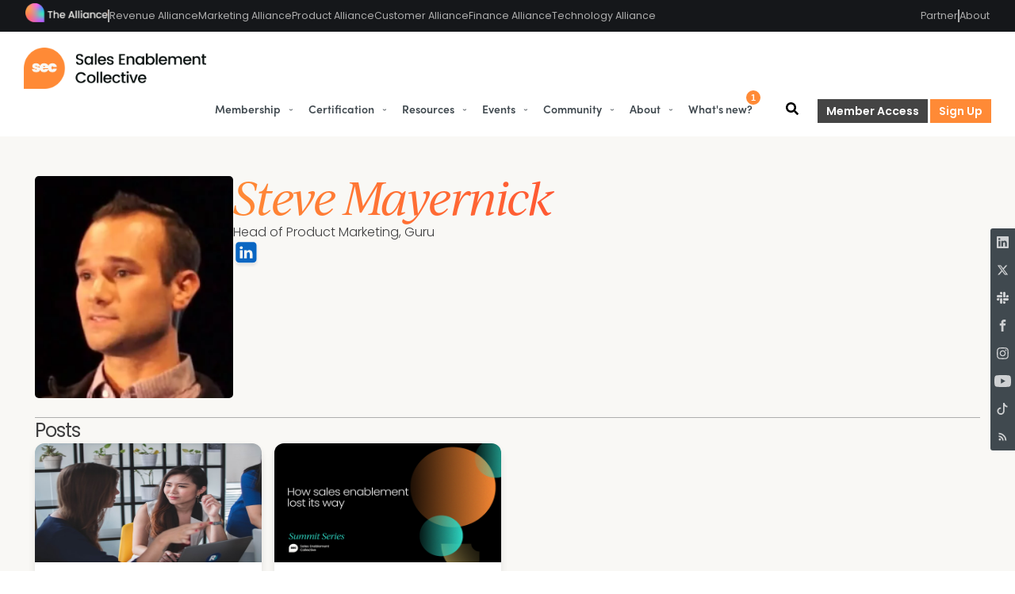

--- FILE ---
content_type: text/html; charset=utf-8
request_url: https://www.salesenablementcollective.com/author/steve/
body_size: 22812
content:
<!DOCTYPE html>
<html lang="en">
<head>

    <link rel="dns-prefetch" href="https://sync.outbrain.com">
    <link rel="dns-prefetch" href="https://ups.analytics.yahoo.com">
    <link rel="dns-prefetch" href="https://ib.adnxs.com">
    <link rel="dns-prefetch" href="https://www.google-analytics.com">
    <link rel="dns-prefetch" href="https://fonts.googleapis.com">
    <link rel="dns-prefetch" href="https://cdn.logrocket.io">

    <link rel="preload" as="style"  rel="stylesheet" type="text/css" href="https://www.salesenablementcollective.com/assets/css/screen.css?v=f28441ab9d" />

    <meta charset="utf-8" />
    <meta http-equiv="X-UA-Compatible" content="IE=edge" />

    <title>Steve Mayernick - Sales Enablement Collective</title>
    <meta name="HandheldFriendly" content="True" />
    <meta name="viewport" content="width=device-width, initial-scale=1.0" />



    <link  rel="stylesheet" type="text/css" href="https://www.salesenablementcollective.com/assets/css/screen.css?v=f28441ab9d" />





    <script async src="https://securepubads.g.doubleclick.net/tag/js/gpt.js" crossorigin="anonymous"></script>
    
    <script src="https://cdn.jsdelivr.net/npm/luxon@2.5.0/build/global/luxon.min.js"></script>
    <script>
      function logOutMember() {
        const origin = window.location.origin;

        const url = `${origin}/members/api/session/`;
        const payload = { all: false };

        fetch(url, {
            method: 'DELETE',
            headers: {
                'Content-Type': 'application/json'
            },
            body: JSON.stringify(payload)
        })
        .then(data => {
            console.log('Success:', data);
            location.reload();
        })
        .catch(error => {
            console.error('There was a problem with the fetch operation:', error);
        });
      }
      // Include Luxon if using it via a CDN
      const { DateTime } = luxon;

      // Get the user's current timezone
      let currentTimezone = Intl.DateTimeFormat().resolvedOptions().timeZone;

      // Get the current date and time in the user's timezone
      let currentDate = DateTime.now().setZone(currentTimezone);

      // Add one hour to the current date and time
      let newDate = currentDate.plus({ hours: 24 });

      // Save the new date and time to localStorage in ISO format
      localStorage.setItem('ghost_auth_amazon_expiration', newDate.toISO());

      // Output to console for verification
      console.log(`Current Timezone: ${currentTimezone}`);
      console.log(`Current Date and Time: ${currentDate.toISO()}`);
      console.log(`New Date and Time (plus 24 hour): ${newDate.toISO()}`);
        
      const url = window.location;
      const params = new URLSearchParams(url.search);
      const login = params.get('login');

      if(login == 'amazon') {
        localStorage.setItem('ghost_auth_amazon_expiration', newDate.toISO());
      }

      // Retrieve the expiration time from localStorage
      let expirationTimeISO = localStorage.getItem('ghost_auth_amazon_expiration');

      if (expirationTimeISO) {
          // Parse the expiration time to a DateTime object
          let expirationTime = DateTime.fromISO(expirationTimeISO, { zone: currentTimezone });

          // Compare the current time with the expiration time
          if (currentDate > expirationTime) {
              logOutMember();
              // Deleting data
              localStorage.removeItem('ghost_auth_amazon_expiration');
          }
      }

    </script>

    <script>
      var ghosthunter_key = 'b1d2e55946ba49e939e2eba782';
      window.isHiddenUpgradeVisible = false;
    </script>
    <script type="text/javascript">
      function getParameterByName(name, url) {
          if (!url) url = window.location.href;
          name = name.replace(/[\[\]]/g, "\\$&");
          var regex = new RegExp("[?&]" + name + "(=([^&#]*)|&|#|$)"),
              results = regex.exec(url);
          if (!results) return null;
          if (!results[2]) return '';
          return decodeURIComponent(results[2].replace(/\+/g, " "));
      }
      var action = getParameterByName('action');
  
       if (action == 'signin') {
          window.location = '/account';
      }

      if (window.location && window.location.search && window.location.search.includes('stripe=success')) {
        window.location = '/activate';
      }


    </script>

    <script>
      var checkUserId = function({ payload, next, integrations }) {
        var user_id = payload.obj.userId;
        if(user_id && (user_id.length === 8 || user_id.length !== 36)) {
          console.log('teacahble user_id still set, clearing');
          window.localStorage.removeItem('apc_user_id');
          analytics.reset();
          analytics.user().anonymousId(payload.obj.anonymousId);
          delete payload.obj.userId;
          delete payload.obj.traits;
          console.log('payload after clearing', payload.obj);
        }
        next(payload);
      };
    
        !function(){var analytics=window.analytics=window.analytics||[];if(!analytics.initialize)if(analytics.invoked)window.console&&console.error&&console.error("Segment snippet included twice.");else{analytics.invoked=!0;analytics.methods=["trackSubmit","trackClick","trackLink","trackForm","pageview","identify","reset","group","track","ready","alias","debug","page","once","off","on","addSourceMiddleware","addIntegrationMiddleware","setAnonymousId","addDestinationMiddleware"];analytics.factory=function(e){return function(){var t=Array.prototype.slice.call(arguments);t.unshift(e);analytics.push(t);return analytics}};for(var e=0;e<analytics.methods.length;e++){var key=analytics.methods[e];analytics[key]=analytics.factory(key)}analytics.load=function(key,e){var t=document.createElement("script");t.type="text/javascript";t.async=!0;t.src="https://cdn.segment.com/analytics.js/v1/" + key + "/analytics.min.js";var n=document.getElementsByTagName("script")[0];n.parentNode.insertBefore(t,n);analytics._loadOptions=e};analytics._writeKey="7bkXw5dZWayp17JvTmIhiKdLF8waz8Iw";analytics.SNIPPET_VERSION="4.13.2";
    
        const tags = [];
        const authors = [];
        let primary_tag;
        let primary_author;
          analytics.addSourceMiddleware(checkUserId);
          analytics.load('7bkXw5dZWayp17JvTmIhiKdLF8waz8Iw', {
            user: {
              persist: true,
              cookie: {
                key: 'ajs_alliance_user_id'
              },
              localStorage: {
                key: 'ajs_alliance_user_traits'
              }
            }
          });
          analytics.page({
            properties: {
              primary_tag: primary_tag,
              primary_author: primary_author,
              authors: authors,
              tags: tags,
              community: 'SEC'
              }
          });
          
      }}();
      
    </script>

    <meta name="description" content="Head of Product Marketing, Guru">
    <link rel="icon" href="https://www.salesenablementcollective.com/content/images/size/w256h256/2024/07/android-chrome-192x192.png" type="image/png">
    <link rel="canonical" href="https://www.salesenablementcollective.com/author/steve/">
    <meta name="referrer" content="no-referrer-when-downgrade">
    
    <meta property="og:site_name" content="Sales Enablement Collective">
    <meta property="og:type" content="profile">
    <meta property="og:title" content="Steve Mayernick - Sales Enablement Collective">
    <meta property="og:description" content="Head of Product Marketing, Guru">
    <meta property="og:url" content="https://www.salesenablementcollective.com/author/steve/">
    <meta name="twitter:card" content="summary">
    <meta name="twitter:title" content="Steve Mayernick - Sales Enablement Collective">
    <meta name="twitter:description" content="Head of Product Marketing, Guru">
    <meta name="twitter:url" content="https://www.salesenablementcollective.com/author/steve/">
    <meta name="twitter:site" content="@_SECollective">
    
    <script type="application/ld+json">
{
    "@context": "https://schema.org",
    "@type": "Person",
    "sameAs": [],
    "name": "Steve Mayernick",
    "url": "https://www.salesenablementcollective.com/author/steve/",
    "mainEntityOfPage": "https://www.salesenablementcollective.com/author/steve/",
    "description": "Head of Product Marketing, Guru"
}
    </script>

    <meta name="generator" content="Ghost 6.10">
    <link rel="alternate" type="application/rss+xml" title="Sales Enablement Collective" href="https://www.salesenablementcollective.com/rss/">
    <script defer src="https://cdn.jsdelivr.net/ghost/portal@~2.56/umd/portal.min.js" data-i18n="true" data-ghost="https://www.salesenablementcollective.com/" data-key="84955f9930e26b724cad2ae194" data-api="https://sales-enablement-collective.ghost.io/ghost/api/content/" data-locale="en" crossorigin="anonymous"></script><style id="gh-members-styles">.gh-post-upgrade-cta-content,
.gh-post-upgrade-cta {
    display: flex;
    flex-direction: column;
    align-items: center;
    font-family: -apple-system, BlinkMacSystemFont, 'Segoe UI', Roboto, Oxygen, Ubuntu, Cantarell, 'Open Sans', 'Helvetica Neue', sans-serif;
    text-align: center;
    width: 100%;
    color: #ffffff;
    font-size: 16px;
}

.gh-post-upgrade-cta-content {
    border-radius: 8px;
    padding: 40px 4vw;
}

.gh-post-upgrade-cta h2 {
    color: #ffffff;
    font-size: 28px;
    letter-spacing: -0.2px;
    margin: 0;
    padding: 0;
}

.gh-post-upgrade-cta p {
    margin: 20px 0 0;
    padding: 0;
}

.gh-post-upgrade-cta small {
    font-size: 16px;
    letter-spacing: -0.2px;
}

.gh-post-upgrade-cta a {
    color: #ffffff;
    cursor: pointer;
    font-weight: 500;
    box-shadow: none;
    text-decoration: underline;
}

.gh-post-upgrade-cta a:hover {
    color: #ffffff;
    opacity: 0.8;
    box-shadow: none;
    text-decoration: underline;
}

.gh-post-upgrade-cta a.gh-btn {
    display: block;
    background: #ffffff;
    text-decoration: none;
    margin: 28px 0 0;
    padding: 8px 18px;
    border-radius: 4px;
    font-size: 16px;
    font-weight: 600;
}

.gh-post-upgrade-cta a.gh-btn:hover {
    opacity: 0.92;
}</style><script async src="https://js.stripe.com/v3/"></script>
    <script defer src="https://cdn.jsdelivr.net/ghost/sodo-search@~1.8/umd/sodo-search.min.js" data-key="84955f9930e26b724cad2ae194" data-styles="https://cdn.jsdelivr.net/ghost/sodo-search@~1.8/umd/main.css" data-sodo-search="https://sales-enablement-collective.ghost.io/" data-locale="en" crossorigin="anonymous"></script>
    
    <link href="https://www.salesenablementcollective.com/webmentions/receive/" rel="webmention">
    <script defer src="/public/cards.min.js?v=f28441ab9d"></script>
    <link rel="stylesheet" type="text/css" href="/public/cards.min.css?v=f28441ab9d">
    <script defer src="/public/comment-counts.min.js?v=f28441ab9d" data-ghost-comments-counts-api="https://www.salesenablementcollective.com/members/api/comments/counts/"></script>
    <script defer src="/public/member-attribution.min.js?v=f28441ab9d"></script>
    <script defer src="/public/ghost-stats.min.js?v=f28441ab9d" data-stringify-payload="false" data-datasource="analytics_events" data-storage="localStorage" data-host="https://www.salesenablementcollective.com/.ghost/analytics/api/v1/page_hit"  tb_site_uuid="af0be61a-605a-42ee-a863-ad9ed41cd9ed" tb_post_uuid="undefined" tb_post_type="null" tb_member_uuid="undefined" tb_member_status="undefined"></script><style>:root {--ghost-accent-color: #FF8A36;}</style>
    <!-- style for all community -->
<link  rel="stylesheet" type="text/css" href="https://middleware.pmmalliance.com/community.css" />

<!-- Iubenda Cookie Snippet -->
<script type="text/javascript">
var _iub = _iub || [];
_iub.csConfiguration = {"askConsentAtCookiePolicyUpdate":true,"cookiePolicyInOtherWindow":true,"countryDetection":true,"enableFadp":true,"enableLgpd":true,"enableTcf":true,"floatingPreferencesButtonDisplay":"anchored-center-left","floatingPreferencesButtonZIndex":999,"gdprAppliesGlobally":false,"googleAdditionalConsentMode":true,"lang":"en","lgpdAppliesGlobally":false,"perPurposeConsent":true,"siteId":1712381,"tcfPurposes":{"2":"li_only","7":"li_only","8":"li_only","9":"li_only","10":"li_only","11":"li_only"},"cookiePolicyId":24731467,"i18n":{"en":{"banner":{"title":"The Alliance privacy & cookie controls","dynamic":{"body":"We use cookies to give you the best experience on our website. By continuing to browse, you agree to our cookie policy"}}}}, "banner":{ "acceptButtonColor":"#367AFF","acceptButtonDisplay":true,"backgroundColor":"#09100F","brandBackgroundColor":"#09100F","closeButtonRejects":true,"customizeButtonCaptionColor":"#F9F8F5","customizeButtonColor":"#292626","customizeButtonDisplay":true,"explicitWithdrawal":true,"fontSizeBody":"10px","fontSizeCloseButton":"24px","listPurposes":true,"logo":"https://pma-assets-external.ams3.cdn.digitaloceanspaces.com/alliance-website/ALLIANCE%20FULL%20-%20Secondary_small.svg","linksColor":"#F9F8F5","ownerName":"The Alliance","position":"float-bottom-center","prependOnBody":true,"rejectButtonCaptionColor":"#F9F8F5","rejectButtonColor":"#292626","rejectButtonDisplay":true,"showPurposesToggles":true,"showTotalNumberOfProviders":true,"textColor":"#F9F8F5","acceptButtonCaption":"Accept all","rejectButtonCaption":"Reject" }};
</script>
<script type="text/javascript" src="https://cs.iubenda.com/autoblocking/1712381.js"></script>
<script type="text/javascript" src="//cdn.iubenda.com/cs/tcf/stub-v2.js"></script>
<script type="text/javascript" src="//cdn.iubenda.com/cs/tcf/safe-tcf-v2.js"></script>
<script type="text/javascript" src="//cdn.iubenda.com/cs/iubenda_cs.js" charset="UTF-8" async></script>
<!-- Iubenda Cookie Snippet -->

<!-- Start of HubSpot Embed Code -->
<script type="text/javascript" id="hs-script-loader" async defer src="//js-eu1.hs-scripts.com/139496063.js"></script>
<!-- End of HubSpot Embed Code -->

<!--Usermaven-->
<script type="text/javascript">     
    (function () {
        window.usermaven = window.usermaven || (function () { (window.usermavenQ = window.usermavenQ || []).push(arguments); })
        var t = document.createElement('script'),
            s = document.getElementsByTagName('script')[0];
        t.defer = true;
        t.id = 'um-tracker';
        t.setAttribute('data-tracking-host', "https://events.usermaven.com")
        t.setAttribute('data-key', 'UMdVPd00oL');
        t.setAttribute('data-autocapture', 'true'); 
        t.setAttribute('data-privacy-policy', 'strict'); 
        t.src = 'https://t.usermaven.com/lib.js';
        s.parentNode.insertBefore(t, s);
    })();
  </script>
<!--Usermaven-->

<script>
    
     window.proPlusStripeIdList = [
         'price_1N0nZNBC5BKFz3XZqGfpwtuq',
         'price_1NdEznBC5BKFz3XZ16TjdRsJ',
         'price_1NfnqjBC5BKFz3XZc6DqVvzI',
		 'price_1NfnqjBC5BKFz3XZdY7uJTRm',
         'price_1NfnqjBC5BKFz3XZTO2gb911',
		 'price_1NfnqjBC5BKFz3XZf8JzoEBP',
         'price_1NfnqjBC5BKFz3XZxA051kKE',
		 'price_1NfnqjBC5BKFz3XZgZO5GkEW',
         'price_1OFYLUBC5BKFz3XZDrm2I0KS',
         'price_1N0nZNBC5BKFz3XZibwuFa8A',
         'price_1NlVLoBC5BKFz3XZyt2iLhRr',
         'price_1O9XUEBC5BKFz3XZA3sbQ0ow',
         'price_1Qzy3RBC5BKFz3XZg9q30swk',
         'price_1QhUqhBC5BKFz3XZz70d3SoN',
         'price_1NkrCqBC5BKFz3XZ9EcsZqxU',
         'price_1NlVOcBC5BKFz3XZh2nmAtCe',
         'price_1PeICxBC5BKFz3XZUIngtJBk'
    ];
    
</script>

<script>!function () {var reb2b = window.reb2b = window.reb2b || [];if (reb2b.invoked) return;reb2b.invoked = true;reb2b.methods = ["identify", "collect"];reb2b.factory = function (method) {return function () {var args = Array.prototype.slice.call(arguments);args.unshift(method);reb2b.push(args);return reb2b;};};for (var i = 0; i < reb2b.methods.length; i++) {var key = reb2b.methods[i];reb2b[key] = reb2b.factory(key);}reb2b.load = function (key) {var script = document.createElement("script");script.type = "text/javascript";script.async = true;script.src = "https://s3-us-west-2.amazonaws.com/b2bjsstore/b/" + key + "/reb2b.js.gz";var first = document.getElementsByTagName("script")[0];first.parentNode.insertBefore(script, first);};reb2b.SNIPPET_VERSION = "1.0.1";reb2b.load("W7N850H22XN1");}();</script>



<script data-cfasync="false" src="https://client-registry.mutinycdn.com/personalize/client/dc82cf9a1e4605e6.js"></script>


<!-- Initilize dataLayer for GTM tracking -->
<script>window.dataLayer = window.dataLayer || [];</script>
<!-- Initilize dataLayer for GTM tracking -->

<!-- Google Tag Manager -->
<script>(function(w,d,s,l,i){w[l]=w[l]||[];w[l].push({'gtm.start':
new Date().getTime(),event:'gtm.js'});var f=d.getElementsByTagName(s)[0],
j=d.createElement(s),dl=l!='dataLayer'?'&l='+l:'';j.async=true;j.src=
'https://www.googletagmanager.com/gtm.js?id='+i+dl;f.parentNode.insertBefore(j,f);
})(window,document,'script','dataLayer','GTM-TW7DD98');</script>
<!-- End Google Tag Manager -->


<!-- Start Clearbit Script  -->
<script src="https://tag.clearbitscripts.com/v1/pk_bebaa9db4ca35af82ab4d629c9fade2b/tags.js"></script>
<!-- End Clearbit Script  -->

<!-- Hotjar Tracking Code for https://www.salesenablementcollective.com/ -->
<script>
    (function(h,o,t,j,a,r){
        h.hj=h.hj||function(){(h.hj.q=h.hj.q||[]).push(arguments)};
        h._hjSettings={hjid:2967226,hjsv:6};
        a=o.getElementsByTagName('head')[0];
        r=o.createElement('script');r.async=1;
        r.src=t+h._hjSettings.hjid+j+h._hjSettings.hjsv;
        a.appendChild(r);
    })(window,document,'https://static.hotjar.com/c/hotjar-','.js?sv=');
</script>

<!-- Start of Async ProveSource Code --><script>!function(o,i){window.provesrc&&window.console&&console.error&&console.error("ProveSource is included twice in this page."),provesrc=window.provesrc={dq:[],display:function(){this.dq.push(arguments)}},o._provesrcAsyncInit=function(){provesrc.init({apiKey:"eyJhbGciOiJIUzI1NiIsInR5cCI6IkpXVCJ9.eyJhY2NvdW50SWQiOiI1ZWEyZTczNTRjNDQ0ZDQ1NzU0OWRhYWUiLCJpYXQiOjE1ODc3MzQzMjZ9.3BTkc-xMOUGxjeDJV_LuZh_FJ956iGxKa9mZGF4TRMA",v:"0.0.4"})};var r=i.createElement("script");r.type="text/javascript",r.async=!0,r["ch"+"ar"+"set"]="UTF-8",r.src="https://cdn.provesrc.com/provesrc.js";var e=i.getElementsByTagName("script")[0];e.parentNode.insertBefore(r,e)}(window,document);</script><!-- End of Async ProveSource Code -->
<script>
    
  const eventsCalendar = [   
   
   
 
 {
    image: 'https://pma-assets-external.ams3.cdn.digitaloceanspaces.com/Courses-workshops/Revenue-Labs-assets/SEC_Membership_Dashboard_Assets_Learning_6%20(2)%202.png',
    name: 'Revenue Labs workshop: ROI unlocked: Demonstrating value and accelerating revenue',
    date: 'September 11, 2024',
    location: 'Online',
    type: 'Workshops',
    description: 'Join an expert instructor and your peers in this workshop series to elevate your revenue game.',
    buttonText: 'Sign up here',
    url: 'https://www.salesenablementcollective.com/revenue-labs-workshops/#11-September',
  },  
  {
    image: 'https://pma-assets-external.ams3.cdn.digitaloceanspaces.com/Courses-workshops/Revenue-Labs-assets/SEC_Membership_Dashboard_Assets_Learning_6%20(2)%202.png',
    name: 'Revenue Labs workshop: Elevating RevOps to drive organizational change',
    date: 'October 9, 2024',
    location: 'Online',
    type: 'Workshops',
    description: 'Join an expert instructor and your peers in this workshop series to elevate your revenue game.',
    buttonText: 'Sign up here',
    url: 'https://www.salesenablementcollective.com/revenue-labs-workshops/#9-October',
  }, 
        {
    image: 'https://pma-assets-external.ams3.cdn.digitaloceanspaces.com/SEC_Member_Dashboards/Sydney.png',
    name: 'Sydney',
    date: 'November 6 - 7, 2024',
    location: 'APAC',
    type: 'Summits',
    description: 'Scale your function, prove the value of enablement, & gain strategic credibility with the C-suite.',
    buttonText: 'Find out more',
    url: 'https://world.salesenablementcollective.com/location/sydney',
  },
        {
    image: 'https://pma-assets-external.ams3.cdn.digitaloceanspaces.com/SEC_Member_Dashboards/Chicago.png',
    name: 'Chicago',
    date: 'November 15 - 16, 2024',
    location: 'North America',
    type: 'Summits',
    description: 'Scale your function, prove the value of enablement, & gain strategic credibility with the C-suite.',
    buttonText: 'Find out more',
    url: 'https://world.salesenablementcollective.com/location/chicago',
  }, 
  {
    image: 'https://pma-assets-external.ams3.cdn.digitaloceanspaces.com/Courses-workshops/Revenue-Labs-assets/SEC_Membership_Dashboard_Assets_Learning_6%20(2)%202.png',
    name: 'Revenue Labs workshop: Building a data-driven GTM strategy',
    date: 'November 20, 2024',
    location: 'Online',
    type: 'Workshops',
    description: 'Join an expert instructor and your peers in this workshop series to elevate your revenue game.',
    buttonText: 'Sign up here',
    url: 'https://www.salesenablementcollective.com/revenue-labs-workshops/#20-November',
  }, 
        {
    image: 'https://pma-assets-external.ams3.cdn.digitaloceanspaces.com/SEC_Member_Dashboards/Toronto.png',
    name: 'Toronto',
    date: 'November 21 - 21, 2024',
    location: 'North America',
    type: 'Summits',
    description: 'Scale your function, prove the value of enablement, & gain strategic credibility with the C-suite.',
    buttonText: 'Find out more',
    url: 'https://world.salesenablementcollective.com/location/toronto',
  },  
        {
    image: 'https://pma-assets-external.ams3.cdn.digitaloceanspaces.com/SEC_Member_Dashboards/London.png',
    name: 'London',
    date: 'December 4 - 5, 2024',
    location: 'EMEA',
    type: 'Summits',
    description: 'Scale your function, prove the value of enablement, & gain strategic credibility with the C-suite.',
    buttonText: 'Find out more',
    url: 'https://world.salesenablementcollective.com/location/london',
  }, 
  {
    image: 'https://pma-assets-external.ams3.cdn.digitaloceanspaces.com/Courses-workshops/Revenue-Labs-assets/SEC_Membership_Dashboard_Assets_Learning_6%20(2)%202.png',
    name: 'Revenue Labs workshop: Powering the customer journey with RevOps excellence',
    date: 'December 9, 2024',
    location: 'Online',
    type: 'Workshops',
    description: 'Join an expert instructor and your peers in this workshop series to elevate your revenue game.',
    buttonText: 'Sign up here',
    url: 'https://www.salesenablementcollective.com/revenue-labs-workshops/#9-December',
  }, 
        {
    image: 'https://pma-assets-external.ams3.cdn.digitaloceanspaces.com/Events-Calendar/SEC/Austin%20(1).png',
    name: 'Austin',
    date: 'February 11 - 12, 2025',
    location: 'North America',
    type: 'Summits',
    description: 'Scale your function, prove the value of enablement, & gain strategic credibility with the C-suite.',
    buttonText: 'Find out more',
    url: 'https://world.salesenablementcollective.com/location/austin',
  },
    {
    image: 'https://pma-assets-external.ams3.cdn.digitaloceanspaces.com/SEC_Member_Dashboards/Paris.png',
    name: 'Paris',
    date: 'March 25, 2025',
    location: 'North America',
    type: 'Summits',
    description: 'Aligning your sales enablement people, processes, and priorities.',
    buttonText: 'Find out more',
    url: 'http://world.salesenablementcollective.com/location/paris',
  }, 
        {
    image: 'https://pma-assets-external.ams3.cdn.digitaloceanspaces.com/Events-Calendar/SEC/SEC_Event_Calendar_Summit_NY.png',
    name: 'New York',
    date: 'March 19 & 20, 2025',
    location: 'North America',
    type: 'Summits',
    description: 'Aligning your sales enablement people, processes, and priorities.',
    buttonText: 'Find out more',
    url: 'http://world.salesenablementcollective.com/location/newyork',
  },  
        {
    image: 'https://pma-assets-external.ams3.cdn.digitaloceanspaces.com/Events-Calendar/SEC/SEC_Event_Calendar_Summit_Denver_.png',
    name: 'Denver',
    date: 'April 9 & 10, 2025',
    location: 'North America',
    type: 'Summits',
    description: 'Aligning your sales enablement people, processes, and priorities.',
    buttonText: 'Find out more',
    url: 'http://world.salesenablementcollective.com/location/denver',
  }, 
    {
	image: 'https://pma-assets-external.ams3.cdn.digitaloceanspaces.com/Events-Calendar/GTMA/GTMLA%2024.png',
	name: '#GTM25 Los Angeles',
	date: 'April 23 & 24 2025', 
	location: 'North America',
	type: 'Summits',
	description: 'Master the Go-to-Market challenge; accelerate your success with insights and best practices from industry leaders.',
	buttonText: 'Sign up here',
	url: 'https://events.gotomarketalliance.com/location/losangeles',
},
            {
    image: 'https://pma-assets-external.ams3.cdn.digitaloceanspaces.com/Events-Calendar/SEC/SEC_Event_Calendar_Summit_Amsterdam.png',
    name: 'Amsterdam',
    date: 'May 14 & 15, 2025',
    location: 'EMEA',
    type: 'Summits',
    description: 'Scale your function, prove the value of enablement, & gain strategic credibility with the C-suite.',
    buttonText: 'Find out more',
    url: 'https://world.salesenablementcollective.com/location/amsterdam',
  }, 
            {
    image: 'https://pma-assets-external.ams3.cdn.digitaloceanspaces.com/Events-Calendar/SEC/Las%20Vegas%20(1).png',
    name: 'Las Vegas',
    date: 'May 21 & 22, 2025',
    location: 'North America',
    type: 'Summits',
    description: 'Scale your function, prove the value of enablement, & gain strategic credibility with the C-suite.',
    buttonText: 'Find out more',
    url: 'https://world.salesenablementcollective.com/location/lasvegas',
  }, 
      {
    image: 'https://pma-assets-external.ams3.cdn.digitaloceanspaces.com/SEC_Member_Dashboards/Atlanta.png',
    name: 'Atlanta',
    date: 'June 5, 2025',
    location: 'North America',
    type: 'Summits',
    description: 'Scale your function, prove the value of enablement, & gain strategic credibility with the C-suite.',
    buttonText: 'Find out more',
    url: 'https://world.salesenablementcollective.com/location/atlanta',
  },  
  {
   image: 'https://pma-assets-external.ams3.cdn.digitaloceanspaces.com/Events-Calendar/SEC/SEC_Event_Calendar_Summit_Seattle.png',
    name: 'Seattle',
    date: 'June 11 & 12, 2025',
    location: 'North America',
    type: 'Summits',
    description: 'Scale your function, prove the value of enablement, & gain strategic credibility with the C-suite.',
    buttonText: 'Find out more',
    url: 'https://world.salesenablementcollective.com/location/seattle',
  }, 
  {
    image: 'https://pma-assets-external.ams3.cdn.digitaloceanspaces.com/SEC_Member_Dashboards/San%20Francisco.png',
    name: 'San Francisco',
    date: 'September 3 - 4, 2025',
    location: 'North America',
    type: 'Summits',
    description: 'Scale your function, prove the value of enablement, & gain strategic credibility with the C-suite.',
    buttonText: 'Find out more',
    url: 'https://world.salesenablementcollective.com/location/sanfrancisco',
  }, 
  // Add more as needed
];



</script>
<script>
    var eventsList = [ 
       { 
         'title': 'Sales Enablement Summit',
          'date': 'May 15 & 16, 2025',
          'location': '<b>Amsterdam</b>',
          'url': 'https://world.salesenablementcollective.com/location/amsterdam'
        },
      { 
         'title': 'Sales Enablement Summit',
          'date': 'June 4 & 5, 2025',
          'location': '<b>Atlanta</b>',
          'url': 'https://world.salesenablementcollective.com/location/atlanta'
        }, 
     
      
      ];
     
 </script>


<script>
 window.topNav = [
   {
     name: 'Membership',
     itemList: [
       {
          name: 'Membership plans',
          url: '#',
          desc: 'Pick your path',
          itemList: [
            {
              name: 'Pro membership',
              url: '/signup/'
            },
            {
              name: 'Pro+ membership',
              url: '/pro-plus-membership/'
            },              
            {
              name: 'Team membership',
              url: '/teams/'
            }
          ]           
        },       
         {
          name: 'What is included?',
          desc: 'All you need to succeed',
          itemList: [
            {
              name: 'Templates & frameworks',
              url: '/templates-frameworks/'
            },
            {
              name: 'OnDemand videos',
              url: '/sales-enablement-ondemand/'
            },
            {
              name: 'SEC Play+',
              url: '/sec-play-plus/'
            },
            {
              name: 'Exclusive content',
              url: '/tag/membership-content/'
            },
            {
              name: 'Mentorship program',                
              url: 'https://www.salesenablementcollective.com/signup/'
            }
          ]              
        },
         
        {
          name: 'Take a peek inside',
          url: '#',
          desc: 'And see what all the fuss is about',
          itemList: [
            {
              name: 'Freemium membership',
              url: '/insider-membership-plan/'            
            },                 
            {
              name: 'Pro membership sneak peek',
              url: '/sneak-peek-membership/'
            },
              {
              name: 'Membership taster pack',
              url: '/sec-pro-membership-taster-pack/'
            },
          ]           
        },
      ]
    },
      {
     name: 'Certification',
     itemList: [
       {
         name: 'Core certifications',
         desc: 'Comprehensive courses on enablement essentials',
         itemList: [
             {
             name: 'Sales Enablement Certified: Core',
             desc: 'The A to Z of sales enablement',
             url: 'https://learn.salesenablementcollective.com/course/sales-enablement-certified-core'              
            },           
             {
             name: 'View all courses',
             url: 'https://learn.salesenablementcollective.com/courses'              
            },
          ]
        },
          {
         name: 'Masters certifications',
         desc: 'Hone your skills in any enablement discipline',
         itemList: [
             {
             name: 'Enablement Metrics',
             url: 'https://learn.salesenablementcollective.com/course/enablement-metrics-certified-masters'              
            },
             {
             name: 'Sales Coaching',
             url: 'https://learn.salesenablementcollective.com/course/sales-coaching-certified-masters'              
            },
            {
             name: 'Sales Enablement',
             url: 'https://learn.salesenablementcollective.com/course/sales-enablement-certified-masters'              
            },
             {   
             name: 'Sales Training',              
             url: 'https://learn.salesenablementcollective.com/course/sales-training-certified-masters'             
            },
             {   
             name: 'Stakeholder Management',              
             url: 'https://learn.salesenablementcollective.com/course/enablement-stakeholder-management-certified-masters'             
            },             
             {
             name: 'Sales Onboarding',
             url: 'https://learn.salesenablementcollective.com/course/sales-onboarding-certified-masters'              
            },
             {
             name: 'Change Management',
             url: 'https://learn.salesenablementcollective.com/course/change-management-certified-masters'              
            },           
          ]
        }, 
         {
         name: 'Leadership certifications',
         desc: 'The ultimate roadmap for leaders',
         itemList: [
            {
             name: 'Sales Enablement Certified: Leadership ',
             desc: 'OnDemand',
             url: 'https://learn.salesenablementcollective.com/course/sales-enablement-certified-leadership'              
            },             
             {
             name: 'View all courses',
             url: 'https://learn.salesenablementcollective.com/courses'              
            },
          ]
        },
      ]
    },
   {
     name: 'Resources',
     itemList: [
        {
          name: 'Content hub',
		  desc: 'The very best resources',
          url: '#',
             itemList: [
             {
              name: 'Articles',
              url: '/content-hub/?filter=articles'
            },
             {
              name: 'eBooks',
              url: '/content-hub/?filter=ebooks'
            },                 
                 {
              name: 'Guides',
              url: '/content-hub/?filter=guides'
            },
            {
              name: 'Podcasts',
              url: 'https://media.thealliance.io/podcasts/?filter=podcast-filter-community-sec',
              target: '_blank'
            },
            {
              name: 'Videos',
              url: '/content-hub/?filter=videos',
              target: '_blank'
            },
            {
              name: 'Templates & Frameworks',
              url: '/content-hub/?filter=templates-frameworks',
              target: '_blank'
            },               
            {
              name: 'All resources',
              url: '/content-hub/',
              target: '_blank'
            },               
          ]
        },

       {
         name: 'Research & reports',
     desc: 'Industry insights from us',
         url: '/sales-enablement-resources',
         itemList: [
           {
             name: '2025 Landscape & Salary Report', 
             url: '/sales-enablement-salary-and-landscape-report/',
              desc: 'New!',
           }, 
            {
             name: 'Impact of Enablement Report 2025', 
             url: '/impact-of-enablement-report-2025/',
           }, 
           {
             name: '8 winning sales competencies', 
             url: 'https://www.revenueoperationsalliance.com/8-sales-competencies-buyers-want/',
           },  
           {
             name: '10 golden rules to implement an enablement solution', 
             url: 'https://www.salesenablementcollective.com/10-golden-rules/',
           },                                
           {
             name: 'AI and Sales: A Winning Combination',
             url: '/ai-and-sales-a-winning-combination/' 
           },
           {
             name: 'All reports',
             url: '/content-hub/?filter=reports'
           }
         ]
       },                 

          {
         name: 'Best of the rest',
         desc: 'Highlights from elsewhere',
         url: '/',
          itemList: [
           {
             name: 'SEC IQ test',
               desc: 'Sales enablement competency test',
             url: 'https://www.salesenablementcollective.com/sales-enablement-iq/'
           },
           {
             name: 'SEC-GPT',
               desc: 'Your sales enablement assistant',
             url: 'https://gpt.salesenablementcollective.com/'
           },
            {
             name: 'Newsletter',
               desc: 'Monthly enablement insights',
             url: '/stay-inspired-sign-up-to-our-newsletter/'
           },   
           {
             name: 'SEC Hired',
               desc: 'Recruitment & interview toolkit',
             url: 'https://learn.salesenablementcollective.com/course/sales-enablement-hired'
           },     
           {
             name: 'SEC Advisor',
             url: '/sec-advisor/'
           },                        
         ]
       },
     ]
   },
    {
      "name": "Events",
      "itemList": [
        {
          "name": "Virtual events",
          "desc": "Connecting our global community",
          "url": "#",
          "itemList": [  
            {
              "name": "Lets Talk Enablement",
              "desc": "Live Session",
              "url": "https://www.salesenablementcollective.com/lets-talk-enablement/"
            },     
             {
              "name": "Leadership framework for AI adoption",
              "desc": "February 18",
              "url": "https://www.salesenablementcollective.com/stop-the-chaos/"
            },  
          ]
        },
        {
          "name": "In-person",
          "desc": "Events all over the world",
          "url": "#",
          "itemList": [
             {
              "name": "San Francisco",
              "desc": "January 21",
              "url": "https://world.salesenablementcollective.com/location/siliconvalley",
              "target": "_blank"
            },  
            {
              "name": "Washington",
              "desc": "January 28",
              "url": "https://world.salesenablementcollective.com/location/washington/",
              "target": "_blank"
            },  
             {
              "name": "Austin",
              "desc": "February 24 & 25",
              "url": "https://world.salesenablementcollective.com/location/austin",
              "target": "_blank"
            },  
            {
              "name": "New York",
              "desc": "March 12 & 13",
              "url": "https://world.salesenablementcollective.com/location/newyork",
              "target": "_blank"
            },  
            {
              "name": "Global Calendar",
              "url": "https://world.salesenablementcollective.com/",
              "target": "_blank"
            },
           ]
        },
       {   
         name: 'Regional Meetups',
         desc: 'Open networking events',
             itemList: [
               {
             name: 'Meetup calendar',                
             url: '/sec-sales-enablement-meetups/'
           },
               {
             name: 'Atlanta | January 8',  
              desc: 'Networking meetup',
             url: 'https://community.allianceled.io/c/georgia-b0e150/sec-atlanta-networking-meetup-for-sales-enablers-january-8-e74e61'
           },
               {
             name: 'Virtual | January 14',  
              desc: 'Women in enablement meetup',
             url: 'https://community.allianceled.io/c/virtual-events-2df254/january-14'
           },
          ]              
        },
        {
          "name": "Quick links",
          "desc": "Plan ahead or catch up",
          "url": "#",
          "itemList": [
            {
              "name": "Catch up OnDemand",
              "url": "/sales-enablement-ondemand/"
            },
            {
              "name": "Speaking opportunities",
              "url": "/speaking-opportunities-with-sec/"
            },
            {
              "name": "All events",
              "url": "https://www.salesenablementcollective.com/events/"
            }
          ]
        }
      ]
    },
          

  {
    name: 'Community',
     itemList: [
         {
         name: 'Network',
         url: '#',
         desc: 'Connect and collaborate',
         itemList: [             
           {
             name: 'SEC Slack community',               
             url: '/join-the-sec-slack-community/'
           },
            {
             name: 'Meetups',               
             url: 'https://www.salesenablementcollective.com/sec-sales-enablement-meetups/'
           },
              {
             name: 'Leadership dinners',                
             url: '/leadership-dinner-series/'
           },
              {
              name: 'Meet the ambassadors',
              url: '/meet-the-ambassadors/'
           }
          ]   
            },                                  
              {
         name: 'Learn',
         url: '#',
         desc: 'Level up your career',
         itemList: [ 
           {
              name: 'Sales Enablement Collective Awards 2025 | Winners',
              url: 'https://www.salesenablementcollective.com/sales-enablement-award-winners-2025/'
            }, 
              {
              name: 'Become an ambassador',
              url: '/become-an-ambassador/'
            }, 
             {
             name: 'Ones to Watch 2025',                
             url: '/enablement-ones-to-watch-list/'
           },
             {
             name: 'SEC Customer Advisory Board',                
             url: '/sales-enablement-collective/'
           }
         ]
       }]
     },    
    {
      name: 'About',
      itemList: [
        {
          name: 'The basics',
		  desc: 'Our journey & how to reach us',
          url: '#',
             itemList: [
             {
              name: 'Mission',
              url: '/about/'
            }, 
            {
              name: 'Case studies',              
              url: 'https://www.salesenablementcollective.com/tag/case-studies/'
            },      
            {
              name: 'Partner with us',              
              url: '/partner/'
            },                 
            {
              name: 'Create & contribute',              
              url: '/contributor-guide/'
            },
            {
              name: 'Contact',              
              url: '/contact/'
            }                 
          ]
        }, 
        {
          name: 'Our people',
		  desc: 'At the heart of SEC',
          url: '#',
              itemList: [
             {
              name: 'The SEC team',
              url: '/the-sec-team/'               
            },                                                    
          ]
        },
          
        {
          name: 'Services',
		  desc: 'Here to help',
          url: '#',
              itemList: [
             {
              name: 'SEC Advisor',
              url: '/sec-advisor/'
            }                 
          ]
        },         
      ]
    },           
  {
    name: "What's new?",
    url: '#',
    class: 'nav-whats-new'
   }
];
    
</script>

<!-- BEGIN PRIVY WIDGET CODE -->
<script type='text/javascript'> var _d_site = _d_site || '83B8FA2E87AE9251F0B284AC'; </script>
<script src='https://widget.privy.com/assets/widget.js'></script>
<!-- END PRIVY WIDGET CODE -->
<!-- place this in your head tag -->
<script src='https://js.tito.io/v1' async></script>

<script type="text/javascript">(function(o){var b="https://speedyrhino.co/anywhere/",t="e74cfdebb1c94a5b86f84783d3f788f981488c93a17f4d72acf044bff5848991",a=window.AutopilotAnywhere={_runQueue:[],run:function(){this._runQueue.push(arguments);}},c=encodeURIComponent,s="SCRIPT",d=document,l=d.getElementsByTagName(s)[0],p="t="+c(d.title||"")+"&u="+c(d.location.href||"")+"&r="+c(d.referrer||""),j="text/javascript",z,y;if(!window.Autopilot) window.Autopilot=a;if(o.app) p="devmode=true&"+p;z=function(src,asy){var e=d.createElement(s);e.src=src;e.type=j;e.async=asy;l.parentNode.insertBefore(e,l);};y=function(){z(b+t+'?'+p,true);};if(window.attachEvent){window.attachEvent("onload",y);}else{window.addEventListener("load",y,false);}})({});</script>


<script id='pixel-script-poptin' src='https://cdn.popt.in/pixel.js?id=5216131db94ff' async='true'></script>

<script>
    if (window.location.pathname === '/articles/') {
        document.title = 'Sales enablement articles | Sales Enablement Collective';
    }
</script>

<script>(function(w,r){w._rwq=r;w[r]=w[r]||function(){(w[r].q=w[r].q||[]).push(arguments)}})(window,'rewardful');</script>
<script async src='https://r.wdfl.co/rw.js' data-rewardful='026414'></script>
    
    
    
    <link rel="stylesheet" type="text/css" href="https://www.salesenablementcollective.com/assets/css/footer-new.css?v=f28441ab9d" />

</head>
<body class="home-template author-template author-steve">

    <div class="modal-overlay"></div>
    <div class="site-wrapper">
        
<style>
  .secondary-nav {
    height : 40px;
    background-color: #15171A;
  }
  .secondary-nav .secondary-nav-wrapper {
    z-index: 1;
    max-width: 1920px;
    padding: 8px 32px;
    display: flex;
    justify-content: space-between;
    margin: auto;
  }
  .secondary-nav .separator {
    border:1px solid #AEAEAE;
    height: 16px;
  }
  .secondary-nav img {
    height: 24px;
    margin-top: -10px;
  }
  .secondary-nav .nav-container-left {
    display: flex;
    gap: 20px;
    align-items: center;
  }
  .secondary-nav .nav-container-right {
    display: flex;
    gap: 20px;
    align-items: center;
  }
  .secondary-nav .nav-link {
    font-family: Poppins, sans-serif;
    font-size: 12.5px;
    font-weight: 400;
    line-height: 24px;
    color: #AEAEAE;
  }
  .secondary-nav .nav-link:hover {
    color: #F9F8F5;
    text-decoration: none;
  }
  .modular-navigation .secondary-nav {
    display: none;
  }
  @media (max-width: 1200px) {
    .secondary-nav {
      display: none;
      height: unset;
    }
    .secondary-nav img {
      height: 32px;
    }
    .modular-navigation {
      padding-bottom: 0;
    }
    .modular-navigation .secondary-nav {
      display: flex !important;
      flex-direction: column;
      gap: 24px;
      padding: 40px 32px;
      margin-left: -20px;
      width: 100vw;
      margin-top: 40px;
    }
    .secondary-nav .separator {
      border: unset;
      border-bottom: 1px solid #AEAEAE;
      height: 1px;
      width: 100%;
    }
    .secondary-nav .nav-container-left {
      display: flex !important;
      flex-direction: column;
      gap: 24px;
      align-items: flex-start;
    }
    .secondary-nav .nav-container-right {
      display: flex !important;
      flex-direction: column;
      gap: 24px;
      align-items: flex-start;
    }
    .secondary-nav .nav-container-right .separator {
      order: -1;
    }
  }
</style>
<div class="secondary-nav">
  <div class="secondary-nav-wrapper">
    <div class="nav-container-left">
      <a target="_blank" href="https://www.thealliance.io/"><img src="/assets/img/alliance-logo-sm.svg" alt="The Alliance logo"/></a>
      <div class="separator"></div>
      <a target="_blank" href="https://www.thealliance.io/revenue-alliance" class="nav-link">Revenue Alliance</a>
      <a target="_blank" href="https://www.thealliance.io/marketing-alliance" class="nav-link">Marketing Alliance</a>
      <a target="_blank" href="https://www.thealliance.io/product-alliance" class="nav-link">Product Alliance</a>
      <a target="_blank" href="https://www.thealliance.io/customer-alliance" class="nav-link">Customer Alliance</a>
      <a target="_blank" href="https://www.thealliance.io/finance-alliance" class="nav-link">Finance Alliance</a>
      <a target="_blank" href="https://www.thealliance.io/technology-alliance" class="nav-link">Technology Alliance</a>
    </div>
    <div class="nav-container-right">
      <a href="https://www.salesenablementcollective.com/partner/" class="nav-link">Partner</a>
      <div class="separator"></div>
      <a target="_blank" href="https://www.thealliance.io/" class="nav-link">About</a>
    </div>
  </div>
</div><div class="inner nav-wrapper">
      <div class="site-header-content">
          <a href="/">
            <div class="site-title">
              <img class="site-logo" src="/content/images/size/w600/2024/07/SEC-FULL-LOGO-SECONDARY--ON-WHITE-.png" alt="Sales Enablement Collective" />
            </div>
          </a>
      </div>
      <nav class="site-nav">
    <div class="site-nav-left">
        <div class="nav-login">
              <a class="button primary small" href="/signin/">Member Access</a>
              <a class="button primary small button-green" href="https://www.salesenablementcollective.com/signup//">Sign Up</a>
        </div>
        <a href="/content-hub" class="nav-icons">
          <svg xmlns="http://www.w3.org/2000/svg" viewBox="0 0 512 512" aria-label="title"><title>Search</title><path d="M505 442.7L405.3 343c-4.5-4.5-10.6-7-17-7H372c27.6-35.3 44-79.7 44-128C416 93.1 322.9 0 208 0S0 93.1 0 208s93.1 208 208 208c48.3 0 92.7-16.4 128-44v16.3c0 6.4 2.5 12.5 7 17l99.7 99.7c9.4 9.4 24.6 9.4 33.9 0l28.3-28.3c9.4-9.4 9.4-24.6.1-34zM208 336c-70.7 0-128-57.2-128-128 0-70.7 57.2-128 128-128 70.7 0 128 57.2 128 128 0 70.7-57.2 128-128 128z"/></svg>
        </a>
        <!-- <div class="nav-icons nav-mobile">
          <svg xmlns="http://www.w3.org/2000/svg" viewBox="0 0 448 512"><path d="M16 132h416c8.837 0 16-7.163 16-16V76c0-8.837-7.163-16-16-16H16C7.163 60 0 67.163 0 76v40c0 8.837 7.163 16 16 16zm0 160h416c8.837 0 16-7.163 16-16v-40c0-8.837-7.163-16-16-16H16c-8.837 0-16 7.163-16 16v40c0 8.837 7.163 16 16 16zm0 160h416c8.837 0 16-7.163 16-16v-40c0-8.837-7.163-16-16-16H16c-8.837 0-16 7.163-16 16v40c0 8.837 7.163 16 16 16z"/></svg>
        </div> -->
        <div class="modular-navigation"></div>
        <div class="nav-icons nav-mobile-modular">
          <svg xmlns="http://www.w3.org/2000/svg" viewBox="0 0 448 512"><path d="M16 132h416c8.837 0 16-7.163 16-16V76c0-8.837-7.163-16-16-16H16C7.163 60 0 67.163 0 76v40c0 8.837 7.163 16 16 16zm0 160h416c8.837 0 16-7.163 16-16v-40c0-8.837-7.163-16-16-16H16c-8.837 0-16 7.163-16 16v40c0 8.837 7.163 16 16 16zm0 160h416c8.837 0 16-7.163 16-16v-40c0-8.837-7.163-16-16-16H16c-8.837 0-16 7.163-16 16v40c0 8.837 7.163 16 16 16z"/></svg>
        </div>

        <!-- 
            <ul class="nav">
    <li class="nav-events"><a href="https://salesenablementworld.com/">Events</a></li>
    <li class="nav-slack-community"><a href="https://join.slack.com/t/sales-enablement-all/shared_invite/zt-drnhv38x-MXG0RBWnP8hyce1qAosz7w">Slack Community</a></li>
    <li class="nav-future-of-sales-festival"><a href="http://festival.salesenablementcollective.com/">Future of Sales Festival</a></li>
</ul>

         -->
    </div>
</nav>


<script>
 if (window.topNav) {
   document.addEventListener('mouseover', (evt) => {
     let targetElement = evt.target;
     do {
         if (targetElement instanceof Element && targetElement.closest('.site-nav-left') || targetElement instanceof Element && targetElement.closest('.modular-navigation') || targetElement instanceof Element && targetElement.classList.contains('modular-navigation-main') || targetElement instanceof Element && targetElement.classList.contains('modular-navigation')) {
             return;
         }
         targetElement = targetElement.parentNode;
     } while (targetElement);
     const thisElementChildrenWrapper = document.querySelectorAll('.modular-navigation-item-wrapper');
     const selectAllThisElementChildrenWrapperSub = document.querySelectorAll('.modular-navigation-item-sub-wrapper-active');
     if (!document.querySelector('.modular-navigation-item-wrapper-active')) return;
     for (let i = 0; i < thisElementChildrenWrapper.length; i++) {
       thisElementChildrenWrapper[i].classList.remove('modular-navigation-item-wrapper-active');
       setTimeout(() => {
         thisElementChildrenWrapper[i].style.display = 'none';
         for (let c = 0; c < selectAllThisElementChildrenWrapperSub.length; c++) {
           selectAllThisElementChildrenWrapperSub[c].classList.remove('modular-navigation-item-sub-wrapper-active');
           selectAllThisElementChildrenWrapperSub[c].style.display = 'none';
         }
       }, 10);
     }
     const thisElementChildrenWrapperThird = document.querySelectorAll('.modular-navigation-item-sub-third-wrapper');
     const selectAllThisElementChildrenWrapperSubThird = document.querySelectorAll('.modular-navigation-item-sub-third-wrapper-active');
     for (let i = 0; i < thisElementChildrenWrapperThird.length; i++) {
       thisElementChildrenWrapperThird[i].classList.remove('modular-navigation-item-sub-third-wrapper-active');
       setTimeout(() => {
         thisElementChildrenWrapperThird[i].style.display = 'none';
         for (let c = 0; c < selectAllThisElementChildrenWrapperSubThird.length; c++) {
           selectAllThisElementChildrenWrapperSubThird[c].classList.remove('modular-navigation-item-sub-third-wrapper-active');
           selectAllThisElementChildrenWrapperSubThird[c].style.display = 'none';
         }
       }, 10);
     }
   });
   const getModularNavigation = document.querySelector('.modular-navigation');
   function modularNavHandleOnClik(event) {
     const thisElement = event.target;
     const thisElementParent = thisElement.parentNode;
     const thisElementChildrenWrapper = thisElementParent.querySelector('.modular-navigation-item-wrapper');
     const selectAllThisElementChildrenWrapperSub = document.querySelectorAll('.modular-navigation-item-sub-wrapper-active');
     if (thisElementChildrenWrapper.classList.contains('modular-navigation-item-wrapper-active')) {
       thisElementChildrenWrapper.classList.remove('modular-navigation-item-wrapper-active');
       setTimeout(() => {
         thisElementChildrenWrapper.style.display = 'none';
         for (let c = 0; c < selectAllThisElementChildrenWrapperSub.length; c++) {
           selectAllThisElementChildrenWrapperSub[c].classList.remove('modular-navigation-item-sub-wrapper-active');
           selectAllThisElementChildrenWrapperSub[c].style.display = 'none';
         }
       }, 310);
       return;
     }
     const selectAllThisElementChildrenWrapper = document.querySelectorAll('.modular-navigation-item-wrapper');
     for (let i = 0; i < selectAllThisElementChildrenWrapper.length; i++) {
       if (selectAllThisElementChildrenWrapper[i].classList.contains('modular-navigation-item-wrapper-active')) {
         selectAllThisElementChildrenWrapper[i].classList.remove('modular-navigation-item-wrapper-active');
         setTimeout(() => {
           selectAllThisElementChildrenWrapper[i].style.display = 'none';
           for (let c = 0; c < selectAllThisElementChildrenWrapperSub.length; c++) {
             selectAllThisElementChildrenWrapperSub[c].classList.remove('modular-navigation-item-sub-wrapper-active');
             selectAllThisElementChildrenWrapperSub[c].style.display = 'none';
           }
         }, 310);
       }
     }
     setTimeout(() => {
       thisElementChildrenWrapper.style.display = 'flex';
       setTimeout(() => {
         thisElementChildrenWrapper.classList.add('modular-navigation-item-wrapper-active');
       }, 1);
     }, 10);
   }
   function modularNavHandleOnClikSub(event) {
     const thisElement = event.target;
     const thisElementParent = thisElement.classList.contains('modular-navigation-item') ? thisElement : thisElement.parentNode;
     const thisElementChildrenWrapper = thisElementParent.querySelector('.modular-navigation-item-sub-wrapper');
     if (thisElementChildrenWrapper) {
       if (thisElementChildrenWrapper.classList.contains('modular-navigation-item-sub-wrapper-active')) {
         thisElementChildrenWrapper.classList.remove('modular-navigation-item-sub-wrapper-active');
         setTimeout(() => {
           thisElementChildrenWrapper.style.display = 'none';
         }, 310);
         return;
       }
       const selectAllThisElementChildrenWrapper = document.querySelectorAll('.modular-navigation-item-sub-wrapper');
       for (let i = 0; i < selectAllThisElementChildrenWrapper.length; i++) {
         if (selectAllThisElementChildrenWrapper[i].classList.contains('modular-navigation-item-sub-wrapper-active')) {
           selectAllThisElementChildrenWrapper[i].classList.remove('modular-navigation-item-sub-wrapper-active');
           setTimeout(() => {
             selectAllThisElementChildrenWrapper[i].style.display = 'none';
           }, 310);
         }
       }
         setTimeout(() => {
           thisElementChildrenWrapper.style.display = 'flex';
           setTimeout(() => {
             thisElementChildrenWrapper.classList.add('modular-navigation-item-sub-wrapper-active');
           }, 1);
         }, 10);
     }
     const selectAllThisElementChildrenWrapper = document.querySelectorAll('.modular-navigation-item-sub-third-wrapper');
     for (let i = 0; i < selectAllThisElementChildrenWrapper.length; i++) {
       if (selectAllThisElementChildrenWrapper[i].classList.contains('modular-navigation-item-sub-third-wrapper-active')) {
         selectAllThisElementChildrenWrapper[i].classList.remove('modular-navigation-item-sub-third-wrapper-active');
         setTimeout(() => {
           selectAllThisElementChildrenWrapper[i].style.display = 'none';
         }, 310);
       }
     }
   }
      function modularNavHandleOnClikSubThird(event) {
        const thisElement = event.target;
        const thisElementParent = thisElement.classList.contains('modular-navigation-item') ? thisElement : thisElement.parentNode;
        const thisElementChildrenWrapper = thisElementParent.querySelector('.modular-navigation-item-sub-third-wrapper');
        if (thisElementChildrenWrapper) {
          if (thisElementChildrenWrapper.classList.contains('modular-navigation-item-sub-third-wrapper-active')) {
            thisElementChildrenWrapper.classList.remove('modular-navigation-item-sub-third-wrapper-active');
            setTimeout(() => {
              thisElementChildrenWrapper.style.display = 'none';
            }, 310);
            return;
          }
          const selectAllThisElementChildrenWrapper = document.querySelectorAll('.modular-navigation-item-sub-third-wrapper');
          for (let i = 0; i < selectAllThisElementChildrenWrapper.length; i++) {
            if (selectAllThisElementChildrenWrapper[i].classList.contains('modular-navigation-item-sub-third-wrapper-active')) {
              selectAllThisElementChildrenWrapper[i].classList.remove('modular-navigation-item-sub-third-wrapper-active');
              setTimeout(() => {
                selectAllThisElementChildrenWrapper[i].style.display = 'none';
              }, 310);
            }
          }
          setTimeout(() => {
            thisElementChildrenWrapper.style.display = 'flex';
            setTimeout(() => {
              thisElementChildrenWrapper.classList.add('modular-navigation-item-sub-third-wrapper-active');
            }, 1);
          }, 10);
        }
      }
   for (let i = 0; i < topNav.length; i++) {
     const thisModNav = topNav[i];
     const thisModNavWrapper= document.createElement('div');
     thisModNavWrapper.classList.add('modular-navigation-wrapper');
     if (thisModNav.itemList)  {
       const thisModNavMain = document.createElement('div');
       thisModNavMain.classList.add('modular-navigation-main');
       thisModNavMain.classList.add('modular-navigation-main-width-list');
       if (thisModNav.class) thisModNavMain.classList.add(thisModNav.class);
       thisModNavMain.textContent = thisModNav.name ? thisModNav.name : '';
       thisModNavWrapper.appendChild(thisModNavMain);
       thisModNavMain.addEventListener('mouseenter', modularNavHandleOnClik);
       const thisModItemWrapper = document.createElement('div');
       thisModItemWrapper.classList.add('modular-navigation-item-wrapper');
       for (var b = 0; b < thisModNav.itemList.length; b++) {
         const thisModItem = thisModNav.itemList[b];
         if (thisModItem.itemList) {
         }
         if (!thisModItem.url && !thisModItem.itemList) continue;
         const thisModNavItem = thisModItem.itemList ? document.createElement('div') : document.createElement('a');
         thisModNavItem.classList.add('modular-navigation-item');
         thisModNavItem.classList.add('modular-navigation-item-list-wrapper');
         if (thisModItem.class) thisModNavItem.classList.add(thisModItem.class);
         if (thisModItem.url) thisModNavItem.setAttribute('href', thisModItem.url);
         if (thisModItem.target) thisModNavItem.setAttribute('target', thisModItem.target);
         const thisModNavHtext = document.createElement('h5');
         thisModNavHtext.textContent = thisModItem.name ? thisModItem.name : '';
         thisModNavItem.appendChild(thisModNavHtext);
         if (thisModItem.desc) {
           const thisModNavPtext = document.createElement('p');
           thisModNavPtext.textContent = thisModItem.desc;
           thisModNavItem.appendChild(thisModNavPtext);
         }
         if (thisModItem.itemList) {
           const thisModNavItemSubWrapper = document.createElement('div');
           thisModNavItemSubWrapper.classList.add('modular-navigation-item-sub-wrapper');
           for (let d = 0; d < thisModItem.itemList.length; d++) {
             const thisModItemSub = thisModItem.itemList[d];
             const thisModNavItemSub = thisModItemSub.itemList ? document.createElement('div') : document.createElement('a');
             thisModNavItemSub.classList.add('modular-navigation-item-third');
             thisModNavItemSub.classList.add('modular-navigation-item');
             if (thisModItemSub.class) thisModNavItemSub.classList.add(thisModItemSub.class);
             if (thisModItemSub.url) thisModNavItemSub.setAttribute('href', thisModItemSub.url);
             if (thisModItemSub.target) thisModNavItemSub.setAttribute('target', thisModItemSub.target);
             const thisModNavHtext = document.createElement('h6');
             thisModNavHtext.textContent = thisModItemSub.name ? thisModItemSub.name : '';
             thisModNavItemSub.appendChild(thisModNavHtext);
             if (thisModItemSub.desc) {
               const thisModNavPtext = document.createElement('p');
               thisModNavPtext.textContent = thisModItemSub.desc;
               thisModNavItemSub.appendChild(thisModNavPtext);
             }
             thisModNavItemSubWrapper.appendChild(thisModNavItemSub);
           }
           thisModNavItem.appendChild(thisModNavItemSubWrapper);
         }
         thisModItemWrapper.appendChild(thisModNavItem);
       }
       thisModNavWrapper.appendChild(thisModItemWrapper);
     } else {
       const thisModNavMain = document.createElement('a');
       thisModNavMain.classList.add('modular-navigation-main');
       if (thisModNav.class) thisModNavMain.classList.add(thisModNav.class);
       thisModNavMain.setAttribute('href', thisModNav.url);
       if (thisModNav.target) thisModNavMain.setAttribute('target', thisModNav.target);
       thisModNavMain.textContent = thisModNav.name ? thisModNav.name : '';
       thisModNavWrapper.appendChild(thisModNavMain);
     }
     getModularNavigation.appendChild(thisModNavWrapper);
   }
   const originalElement = document.querySelector('.secondary-nav');
   const clonedElement = originalElement.cloneNode(true);
   getModularNavigation.appendChild(clonedElement);

   const getModularNavMobile = document.querySelector('.nav-mobile-modular');
   const thisModNavClose = document.createElement('div');
   thisModNavClose.classList.add('modular-navigation-close');
   thisModNavClose.innerHTML = '<svg xmlns="http://www.w3.org/2000/svg" viewBox="0 0 448 512"><path d="M16 132h416c8.837 0 16-7.163 16-16V76c0-8.837-7.163-16-16-16H16C7.163 60 0 67.163 0 76v40c0 8.837 7.163 16 16 16zm0 160h416c8.837 0 16-7.163 16-16v-40c0-8.837-7.163-16-16-16H16c-8.837 0-16 7.163-16 16v40c0 8.837 7.163 16 16 16zm0 160h416c8.837 0 16-7.163 16-16v-40c0-8.837-7.163-16-16-16H16c-8.837 0-16 7.163-16 16v40c0 8.837 7.163 16 16 16z"/></svg>';
   getModularNavigation.appendChild(thisModNavClose);
   thisModNavClose.addEventListener('click', function() {
     getModularNavigation.classList.remove('modular-navigation-visible');
   });
   getModularNavMobile.addEventListener('click', function() {
    console.log("test");
     getModularNavigation.classList.add('modular-navigation-visible');
   });

  const dropdowns = document.querySelectorAll(".modular-navigation-item-wrapper");
  dropdowns.forEach(dropdown => {
      const parent = dropdown.closest(".modular-navigation-wrapper"); // Find the closest relative parent
      const screenWidth = window.innerWidth;
      if (parent) {
          const parentRect = parent.getBoundingClientRect(); // Get parent position
          const screenWidth = window.innerWidth;
          dropdown.style.left = `-${parentRect.left}px`; // Ensure it's aligned to the left
          dropdown.style.right = "auto"; // Prevent unwanted right alignment
      }
  });
  document.addEventListener("scroll", function () {
      const navWrapper = document.querySelectorAll(".modular-navigation-item-wrapper");
      navWrapper.forEach((item) => {
        if (item) {
            item.style.display = "none";
        }
      });
  });
 }



  if (document.querySelector('.nav-jobs a')) document.querySelector('.nav-jobs a').setAttribute('target', '_blank');
  if (document.querySelector('.nav-pmm-q-a a')) document.querySelector('.nav-pmm-q-a a').setAttribute('target', '_blank');
</script>  </div>
  <div class="search-results">
    <div class="search-results-close">
      x close
    </div>
    <div id="search-field-wrapper">
       <form>
      <input id="search-field" class="st-default-search-input" placeholder="Start typing..."/>
      </form>
    </div>

    <div id="results" class="st-search-container">Nothing to display...</div>
    <div class="search-tags">
      <div class="search-tags-view">or view by:</div>
      <a href="/tag/sales-enablement">Sales Enablement</a>
      <a href="/tag/sales-engagement">Sales Engagement</a>
      <a href="/tag/conversion-Intelligence">Conversion Intelligence</a>
      <a href="/tag/sales-performance">Sales Performance</a>
      <a href="/tag/sales-readiness">Sales Readiness</a>
      <a href="/tag/sales-transformation">Sales Transformation</a>
      <a href="/tag/skill-development">Skill Development</a>
    </div>
  </div>
  <div class="social-links social-links-fixed">
          <a  href="https://www.linkedin.com/company/sales-enablement-collective/" target="_blank"><?xml version="1.0" encoding="utf-8"?>
<!-- Generator: Adobe Illustrator 22.0.1, SVG Export Plug-In . SVG Version: 6.00 Build 0)  -->
<svg version="1.1"  xmlns="http://www.w3.org/2000/svg" xmlns:xlink="http://www.w3.org/1999/xlink" x="0px" y="0px"
	 viewBox="0 0 20 20" style="enable-background:new 0 0 20 20;" xml:space="preserve">
<g>
	<g>
		<path class="st0" d="M18.5,0h-17C0.7,0,0,0.6,0,1.4v17.1C0,19.4,0.7,20,1.5,20h17c0.8,0,1.5-0.6,1.5-1.4V1.4C20,0.6,19.3,0,18.5,0
			z M5.9,17H3V7.5h3V17z M4.4,6.2c-1,0-1.7-0.8-1.7-1.7c0-0.9,0.8-1.7,1.7-1.7c0.9,0,1.7,0.8,1.7,1.7C6.2,5.4,5.4,6.2,4.4,6.2z
			 M17,17h-3v-4.6c0-1.1,0-2.5-1.5-2.5c-1.5,0-1.8,1.2-1.8,2.5V17h-3V7.5h2.8v1.3h0c0.4-0.8,1.4-1.5,2.8-1.5c3,0,3.6,2,3.6,4.5V17z"
			/>
	</g>
</g>
</svg>
</a>
          <a  href="https://twitter.com/SECollective_ " target="_blank">
<svg viewBox="0 0 24 24" aria-hidden="true"
    class="r-18jsvk2 r-4qtqp9 r-yyyyoo r-16y2uox r-8kz0gk r-dnmrzs r-bnwqim r-1plcrui r-lrvibr r-lrsllp">
    <g>
        <path
            d="M18.244 2.25h3.308l-7.227 8.26 8.502 11.24H16.17l-5.214-6.817L4.99 21.75H1.68l7.73-8.835L1.254 2.25H8.08l4.713 6.231zm-1.161 17.52h1.833L7.084 4.126H5.117z">
        </path>
    </g>
</svg></a>
          <a  href="https://salesenablementcollective.com/join-the-sec-slack-community/ "><?xml version="1.0" encoding="utf-8"?>
<!-- Generator: Adobe Illustrator 23.0.1, SVG Export Plug-In . SVG Version: 6.00 Build 0)  -->
<svg version="1.1" id="Layer_1" xmlns="http://www.w3.org/2000/svg" xmlns:xlink="http://www.w3.org/1999/xlink" x="0px" y="0px"
	 viewBox="0 0 122.8 122.8" style="enable-background:new 0 0 122.8 122.8;" xml:space="preserve">

<g>
	<g>
		<path class="st0" d="M25.8,77.6c0,7.1-5.8,12.9-12.9,12.9S0,84.7,0,77.6c0-7.1,5.8-12.9,12.9-12.9h12.9V77.6z"/>
		<path class="st0" d="M32.3,77.6c0-7.1,5.8-12.9,12.9-12.9s12.9,5.8,12.9,12.9v32.3c0,7.1-5.8,12.9-12.9,12.9s-12.9-5.8-12.9-12.9
			C32.3,109.9,32.3,77.6,32.3,77.6z"/>
	</g>
	<g>
		<path class="st0" d="M45.2,25.8c-7.1,0-12.9-5.8-12.9-12.9S38.1,0,45.2,0s12.9,5.8,12.9,12.9v12.9H45.2z"/>
		<path class="st0" d="M45.2,32.3c7.1,0,12.9,5.8,12.9,12.9s-5.8,12.9-12.9,12.9H12.9C5.8,58.1,0,52.3,0,45.2s5.8-12.9,12.9-12.9
			C12.9,32.3,45.2,32.3,45.2,32.3z"/>
	</g>
	<g>
		<path class="st0" d="M97,45.2c0-7.1,5.8-12.9,12.9-12.9c7.1,0,12.9,5.8,12.9,12.9s-5.8,12.9-12.9,12.9H97V45.2z"/>
		<path class="st0" d="M90.5,45.2c0,7.1-5.8,12.9-12.9,12.9c-7.1,0-12.9-5.8-12.9-12.9V12.9C64.7,5.8,70.5,0,77.6,0
			c7.1,0,12.9,5.8,12.9,12.9V45.2z"/>
	</g>
	<g>
		<path class="st0" d="M77.6,97c7.1,0,12.9,5.8,12.9,12.9c0,7.1-5.8,12.9-12.9,12.9c-7.1,0-12.9-5.8-12.9-12.9V97H77.6z"/>
		<path class="st0" d="M77.6,90.5c-7.1,0-12.9-5.8-12.9-12.9c0-7.1,5.8-12.9,12.9-12.9h32.3c7.1,0,12.9,5.8,12.9,12.9
			c0,7.1-5.8,12.9-12.9,12.9H77.6z"/>
	</g>
</g>
</svg>
</a>
          <a  href="https://www.facebook.com/salesenablementcollective "><svg xmlns="http://www.w3.org/2000/svg" viewBox="0 0 32 32"><path d="M19 6h5V0h-5c-3.86 0-7 3.14-7 7v3H8v6h4v16h6V16h5l1-6h-6V7c0-.542.458-1 1-1z"/></svg>
</a>
          <a  href="https://www.instagram.com/salesenablementcollective/"><?xml version="1.0" encoding="utf-8"?>
<!-- Generator: Adobe Illustrator 24.1.2, SVG Export Plug-In . SVG Version: 6.00 Build 0)  -->
<svg version="1.1" id="Logo" xmlns="http://www.w3.org/2000/svg" xmlns:xlink="http://www.w3.org/1999/xlink" x="0px" y="0px"
	 viewBox="0 0 512 512" style="enable-background:new 0 0 512 512;" xml:space="preserve">
<g>
	<path d="M256,49.47c67.27,0,75.23,0.26,101.8,1.47c24.56,1.12,37.9,5.22,46.78,8.67c11.76,4.57,20.15,10.03,28.97,18.84
		c8.82,8.82,14.28,17.21,18.84,28.97c3.45,8.88,7.55,22.22,8.67,46.78c1.21,26.56,1.47,34.53,1.47,101.8s-0.26,75.23-1.47,101.8
		c-1.12,24.56-5.22,37.9-8.67,46.78c-4.57,11.76-10.03,20.15-18.84,28.97c-8.82,8.82-17.21,14.28-28.97,18.84
		c-8.88,3.45-22.22,7.55-46.78,8.67c-26.56,1.21-34.53,1.47-101.8,1.47s-75.24-0.26-101.8-1.47c-24.56-1.12-37.9-5.22-46.78-8.67
		c-11.76-4.57-20.15-10.03-28.97-18.84c-8.82-8.82-14.28-17.21-18.84-28.97c-3.45-8.88-7.55-22.22-8.67-46.78
		c-1.21-26.56-1.47-34.53-1.47-101.8s0.26-75.23,1.47-101.8c1.12-24.56,5.22-37.9,8.67-46.78c4.57-11.76,10.03-20.15,18.84-28.97
		c8.82-8.82,17.21-14.28,28.97-18.84c8.88-3.45,22.22-7.55,46.78-8.67C180.77,49.73,188.73,49.47,256,49.47 M256,4.08
		c-68.42,0-77,0.29-103.87,1.52c-26.81,1.22-45.13,5.48-61.15,11.71c-16.57,6.44-30.62,15.05-44.62,29.06
		C32.36,60.37,23.74,74.42,17.3,90.98c-6.23,16.02-10.49,34.34-11.71,61.15C4.37,179,4.08,187.58,4.08,256
		c0,68.42,0.29,77,1.52,103.87c1.22,26.81,5.48,45.13,11.71,61.15c6.44,16.57,15.05,30.62,29.06,44.62
		c14.01,14.01,28.05,22.62,44.62,29.06c16.02,6.23,34.34,10.49,61.15,11.71c26.87,1.23,35.45,1.52,103.87,1.52s77-0.29,103.87-1.52
		c26.81-1.22,45.13-5.48,61.15-11.71c16.57-6.44,30.62-15.05,44.62-29.06c14.01-14.01,22.62-28.05,29.06-44.62
		c6.23-16.02,10.49-34.34,11.71-61.15c1.23-26.87,1.52-35.45,1.52-103.87s-0.29-77-1.52-103.87c-1.22-26.81-5.48-45.13-11.71-61.15
		c-6.44-16.57-15.05-30.62-29.06-44.62c-14.01-14.01-28.05-22.62-44.62-29.06c-16.02-6.23-34.34-10.49-61.15-11.71
		C333,4.37,324.42,4.08,256,4.08L256,4.08z"/>
	<path d="M256,126.64c-71.45,0-129.36,57.92-129.36,129.36S184.55,385.36,256,385.36S385.36,327.45,385.36,256
		S327.45,126.64,256,126.64z M256,339.97c-46.38,0-83.97-37.6-83.97-83.97s37.6-83.97,83.97-83.97c46.38,0,83.97,37.6,83.97,83.97
		S302.38,339.97,256,339.97z"/>
	<circle cx="390.48" cy="121.52" r="30.23"/>
</g>
</svg>
</a>
          <a  href="https://www.youtube.com/@salesenablementcollective">
<svg id="Layer_1" data-name="Layer 1" xmlns="http://www.w3.org/2000/svg" viewBox="0 0 176 124"><defs><style>.cls-1{fill:#fff;}</style></defs><path class="cls-1" d="M180.32,53.36A22.12,22.12,0,0,0,164.76,37.7C151,34,96,34,96,34s-55,0-68.76,3.7A22.12,22.12,0,0,0,11.68,53.36C8,67.18,8,96,8,96s0,28.82,3.68,42.64A22.12,22.12,0,0,0,27.24,154.3C41,158,96,158,96,158s55,0,68.76-3.7a22.12,22.12,0,0,0,15.56-15.66C184,124.82,184,96,184,96S184,67.18,180.32,53.36ZM78,122.17V69.83L124,96Z" transform="translate(-8 -34)"/></svg>
</a>
          <a  href="https://www.tiktok.com/@se_collective?lang=en"><svg xmlns="http://www.w3.org/2000/svg" width="16" height="16" fill="currentColor" class="bi bi-tiktok" viewBox="0 0 16 16">
  <path d="M9 0h1.98c.144.715.54 1.617 1.235 2.512C12.895 3.389 13.797 4 15 4v2c-1.753 0-3.07-.814-4-1.829V11a5 5 0 1 1-5-5v2a3 3 0 1 0 3 3z"/>
</svg></a>
          <a href="https://feedly.com/i/subscription/feed/https://www.salesenablementcollective.com/rss/" title="RSS" target="_blank" rel="noopener"><svg xmlns="http://www.w3.org/2000/svg" viewBox="0 0 24 24"><circle cx="6.18" cy="17.82" r="2.18"/><path d="M4 4.44v2.83c7.03 0 12.73 5.7 12.73 12.73h2.83c0-8.59-6.97-15.56-15.56-15.56zm0 5.66v2.83c3.9 0 7.07 3.17 7.07 7.07h2.83c0-5.47-4.43-9.9-9.9-9.9z"/></svg>
</a>
  </div>

        <link rel="stylesheet" type="text/css" href="https://www.salesenablementcollective.com/assets/css/style.css?v=f28441ab9d" />
<link rel="stylesheet" type="text/css" href="https://www.salesenablementcollective.com/assets/css/author-single-page.css?v=f28441ab9d" />

<main id="site-main" class="site-main outer">
  <div class="feature-post-wrapper">
    <div class="author-page-wrapper">
      <div class="author-img-container">
        <img class="authors-profile-image" src="/content/images/2020/10/Screenshot-2020-10-16-at-18.53.18.png" alt="Steve Mayernick" data-author-page-profile-image/>
        <img src="" class="authors-company-image" alt="company logo"  data-author-page-company style="display: none;"/>
      </div>
      <div class="author-details-container">
        <h2 class="author-name" id="author-name"><span class="text-italic text-primary-coral-gradient">Steve Mayernick</span></h2>
        <p class="author-title" data-author-page-title></p>
        <p class="author-bio" data-author-page-bio>Head of Product Marketing, Guru</p>
        <div class="author-meta-icons">
          <a href="" data-author-page-linkedin target="_blank" rel="noopener"><img src="/assets/img/linkedin-icon.svg"></a>
        </div>
      </div>
    </div>
    <div class="tags-filter-container" style="display: none;">
      <p>Topics:</p>
      <div id="tagFilters" class="tags-filters"></div>
    </div>
    <h5 class="result-message">Posts</h5>
    <div class="post-feed">
      <article class="post-card">
    <a class="post-card-image-link" href="/conversations-not-content-how-sales-enablement-lost-its-way-2/">
        <img class="post-card-image"
            src="https://images.unsplash.com/photo-1531537571171-a707bf2683da?ixlib&#x3D;rb-1.2.1&amp;q&#x3D;80&amp;fm&#x3D;jpg&amp;crop&#x3D;entropy&amp;cs&#x3D;tinysrgb&amp;fit&#x3D;max&amp;ixid&#x3D;eyJhcHBfaWQiOjExNzczfQ&amp;w&#x3D;600"
            alt="Conversations, not content: 
How sales enablement lost its way"
        />
    </a>

    <div class="post-card-content">
        <a class="post-card-content-link" href="/conversations-not-content-how-sales-enablement-lost-its-way-2/">

            <header class="post-card-header">
                <span
                    class="post-primary-tag"
                    style="border-color: ; color: ;"
                >Membership content </span>
                
                <span
                    class="post-secondary-tag hidden"
                    style="border-color: #F0AB21; color: #F0AB21;"
                >Sponsored </span>
                
                <h2 class="post-card-title">Conversations, not content: 
How sales enablement lost its way</h2>
            </header>


        </a>

        <footer class="post-card-meta">

            <span class="post-date">November 04, 2020 </span><span class="card_read_time">15 mins</span>

        </footer>

    </div>

</article>
      <article class="post-card">
    <a class="post-card-image-link" href="/conversations-not-content-how-sales-enablement-lost-its-way-video/">
        <img class="post-card-image"
            src="/content/images/size/w600/2024/09/207.png"
            alt="Conversations not content: How sales enablement lost its way [VIDEO]"
        />
    </a>

    <div class="post-card-content">
        <a class="post-card-content-link" href="/conversations-not-content-how-sales-enablement-lost-its-way-video/">

            <header class="post-card-header">
                <span
                    class="post-primary-tag"
                    style="border-color: ; color: ;"
                >Sales enablement strategy </span>
                
                <span
                    class="post-secondary-tag hidden"
                    style="border-color: #F0AB21; color: #F0AB21;"
                >Sponsored </span>
                
                <h2 class="post-card-title">Conversations not content: How sales enablement lost its way [VIDEO]</h2>
            </header>


        </a>

        <footer class="post-card-meta">

            <span class="post-date">September 13, 2019 </span><span class="card_read_time">2 mins</span>

        </footer>

    </div>

</article>
    </div>
  </div>
</main>

<script src="https://unpkg.com/@tryghost/content-api@1.11.17/umd/content-api.min.js"></script>
<script src="https://www.salesenablementcollective.com/assets/js/api.js?v=f28441ab9d"></script>
<script src="https://middleware.pmmalliance.com/js/authors-page.js"></script>
<script>
// init class
new AuthorTagFilter({
  api,
  authorSlug: 'steve',
  pageHeaderTargetId: "author-name",
  authorName: 'Steve Mayernick',
  community: 'sec',
});
</script>


        <div class="footer footer-new">
  <div class="footer-new-wrapper">
    <div class="footer-new-content footer-new-heading">
      <div class="footer-new-content-left">
        <div class="footer-new-content-title">
          Subscribe to our newsletter for insights, resources, and exclusive offers!
          <img class="footer-new-heading-decal" src="/assets/img/footer-decal.svg" alt="">
        </div>
        <div class="footer-new-content-description">
          Join 18,000+ sales enablement professionals. No spam.
        </div>
      </div>
      <div class="footer-new-content-right">
        <form data-members-form="subscribe" class="footer-new-subscribe-form">
          <input type="email" name="email" required data-members-email placeholder="Email">
          <input data-members-newsletter type="hidden" value="Sales Enablement Collective" />
          <button type="submit">Subscribe</button>
          <div class="footer-new-form-success-message">Please check your email to complete newsletter subscription.</div>
        </form>
      </div>
    </div>
    <div class="footer-new-links">

      <!-- footer column -->
      <div class="footer-new-links-column">
        <p class="footer-new-links-title">
          Certification
        </p>
        <div class="footer-new-links-group">
          <a href="https://learning.salesenablementcollective.com/" target="_blank">Sales enablement certifications</a>
          <a href="https://learning.salesenablementcollective.com/team-training" target="_blank">Team training</a>
          <a href="https://www.salesenablementcollective.com/signup/" target="_blank">L&D membership plans</a>
          <a href="https://learning.salesenablementcollective.com/certification-journey" target="_blank">Certification Journey</a>
          <a href="https://www.salesenablementcollective.com/sales-enablement-iq/">Sales Enablement IQ</a>
          <a href="https://www.salesenablementcollective.com/hired">Sales Enablement Hired</a>
        </div>
      </div>
      <!-- footer column end -->

      <!-- footer column -->
      <div class="footer-new-links-column">
        <p class="footer-new-links-title">
          Events
        </p>
        <div class="footer-new-links-group">
          <a href="https://world.salesenablementcollective.com/">Sales Enablement Summit</a>
          <a href="https://salesenablementcollective.com/events/?filter=dinners%20&%20lunches">Dinners & lunches</a>
          <a href="https://salesenablementcollective.com/events/?filter=live%20sessions">Live sessions</a>
          <a href="https://salesenablementcollective.com/events/?filter=workshops">Workshops</a>
          <a href="https://salesenablementcollective.com/events/?filter=meetups">Meetups</a>
          <a href="https://salesenablementcollective.com/events">All events</a>
        </div>
      </div>
      <!-- footer column end -->

      <!-- footer column -->
      <div class="footer-new-links-column">
        <p class="footer-new-links-title">
          Resources
        </p>
        <div class="footer-new-links-group">
          <a href="https://www.salesenablementcollective.com/content-hub/?filter=reports">Industry reports</a>
          <a href="https://www.salesenablementcollective.com/content-hub/?filter=articles">Articles</a>
          <a href="https://www.salesenablementcollective.com/content-hub/?filter=templates-frameworks">Templates and Frameworks</a>
          <a href="https://www.salesenablementcollective.com/content-hub/?filter=guides">Guides</a>
          <a href="https://www.salesenablementcollective.com/content-hub/?filter=ebooks">eBooks</a>
          <a href="https://www.salesenablementcollective.com/content-hub/?filter=case-studies">Case studies</a>
          <a href="https://www.salesenablementcollective.com/content-hub/?filter=podcasts" target="_blank">Podcasts</a>
          <a href="https://www.salesenablementcollective.com/content-hub/">All resources</a>
        </div>
      </div>
      <!-- footer column end -->

      <!-- footer column -->
      <div class="footer-new-links-column">
        <p class="footer-new-links-title">
          Membership
        </p>
        <div class="footer-new-links-group">
          <a href="https://www.salesenablementcollective.com/insider-membership-plan/">Insider membership</a>
          <a href="https://www.salesenablementcollective.com/pro-membership-plan/">Pro membership</a>
          <a href="https://www.salesenablementcollective.com/pro-plus-membership/">Pro+ membership</a>
          <a href="https://www.salesenablementcollective.com/teams/">Team membership</a>
          <a href="https://www.salesenablementcollective.com/signup/">All memberships</a>
        </div>
      </div>
      <!-- footer column end -->

      <!-- footer column -->
      <div class="footer-new-links-column">
        <p class="footer-new-links-title">
          About us
        </p>
        <div class="footer-new-links-group">
          <a href="https://www.salesenablementcollective.com/about/">Mission</a>
          <a href="https://www.salesenablementcollective.com/contact/">Contact us</a>
          <a href="https://www.salesenablementcollective.com/partner/">Partner with us</a>
          <a href="https://www.salesenablementcollective.com/media-pack">Press resources</a>
          <a href="https://www.salesenablementcollective.com/meet-the-ambassadors/">Ambassadors</a>
        </div>
      </div>
      <!-- footer column end -->

      <!-- footer column -->
      <div class="footer-new-links-column">
        <p class="footer-new-links-title">
          Community
        </p>
        <div class="footer-new-links-group">
          <a href="https://www.salesenablementcollective.com/join-the-sec-slack-community/">Slack community</a>
          <a href="https://www.salesenablementcollective.com/sec-sales-enablement-meetups/">Meetups</a>
        </div>
      </div>
      <!-- footer column end -->

      <!-- footer column -->
      <div class="footer-new-links-column">
        <p class="footer-new-links-title">
          Jobs
        </p>
        <div class="footer-new-links-group">
          <a href="https://learning.salesenablementcollective.com/on-demand/sales-enablement-hired">Sales Enablement Hired</a>
          <a href="https://www.salesenablementcollective.com/sec-sales-enablement-salary-report/">Sales Enablement Salary Report</a>
          <a href="https://www.salesenablementcollective.com/content-hub/?filter=career-growth">Careers content</a>
        </div>
      </div>
      <!-- footer column end -->

    </div>

    <div class="footer-new-content footer-new-social">
      <div class="footer-new-content-left">
        <a href="/" class="footer-new-footer-logo"><img class="footer-new-footer-logo" src="/assets/img/SEC FULL LOGO SECONDARY (ON BLACK).svg" alt=""></a>
      </div>
      <div class="footer-new-content-right">
        <div>Let’s elevate product marketing together.</div>
        <div class="footer-new-social-links">
          <a href="https://www.linkedin.com/company/sales-enablement-collective/" target="_blank"><?xml version="1.0" encoding="utf-8"?>
<!-- Generator: Adobe Illustrator 22.0.1, SVG Export Plug-In . SVG Version: 6.00 Build 0)  -->
<svg version="1.1"  xmlns="http://www.w3.org/2000/svg" xmlns:xlink="http://www.w3.org/1999/xlink" x="0px" y="0px"
	 viewBox="0 0 20 20" style="enable-background:new 0 0 20 20;" xml:space="preserve">
<g>
	<g>
		<path class="st0" d="M18.5,0h-17C0.7,0,0,0.6,0,1.4v17.1C0,19.4,0.7,20,1.5,20h17c0.8,0,1.5-0.6,1.5-1.4V1.4C20,0.6,19.3,0,18.5,0
			z M5.9,17H3V7.5h3V17z M4.4,6.2c-1,0-1.7-0.8-1.7-1.7c0-0.9,0.8-1.7,1.7-1.7c0.9,0,1.7,0.8,1.7,1.7C6.2,5.4,5.4,6.2,4.4,6.2z
			 M17,17h-3v-4.6c0-1.1,0-2.5-1.5-2.5c-1.5,0-1.8,1.2-1.8,2.5V17h-3V7.5h2.8v1.3h0c0.4-0.8,1.4-1.5,2.8-1.5c3,0,3.6,2,3.6,4.5V17z"
			/>
	</g>
</g>
</svg>
</a>
          <a href="https://x.com/secollective_?lang=en" target="_blank">
<svg viewBox="0 0 24 24" aria-hidden="true"
    class="r-18jsvk2 r-4qtqp9 r-yyyyoo r-16y2uox r-8kz0gk r-dnmrzs r-bnwqim r-1plcrui r-lrvibr r-lrsllp">
    <g>
        <path
            d="M18.244 2.25h3.308l-7.227 8.26 8.502 11.24H16.17l-5.214-6.817L4.99 21.75H1.68l7.73-8.835L1.254 2.25H8.08l4.713 6.231zm-1.161 17.52h1.833L7.084 4.126H5.117z">
        </path>
    </g>
</svg></a>
          <a href="https://www.facebook.com/salesenablementcollective"><?xml version="1.0" encoding="iso-8859-1"?>
<!-- Generator: Adobe Illustrator 22.0.1, SVG Export Plug-In . SVG Version: 6.00 Build 0)  -->
<svg version="1.1" id="Capa_1" xmlns="http://www.w3.org/2000/svg" xmlns:xlink="http://www.w3.org/1999/xlink" x="0px" y="0px"
	 viewBox="0 0 10.385 20" style="enable-background:new 0 0 10.385 20;" xml:space="preserve">
<g>
	<path id="f_1_" d="M6.742,20v-9.122h3.061l0.459-3.556h-3.52v-2.27c0-1.029,0.285-1.731,1.762-1.731
		l1.882-0.001V0.139C10.06,0.097,8.943,0,7.643,0C4.928,0,3.07,1.657,3.07,4.699v2.622H0v3.556h3.07V20H6.742z"/>
</g>
</svg>
</a>
          <a href="https://www.youtube.com/@salesenablementcollective">
<svg id="Layer_1" data-name="Layer 1" xmlns="http://www.w3.org/2000/svg" viewBox="0 0 176 124"><defs><style>.cls-1{fill:#fff;}</style></defs><path class="cls-1" d="M180.32,53.36A22.12,22.12,0,0,0,164.76,37.7C151,34,96,34,96,34s-55,0-68.76,3.7A22.12,22.12,0,0,0,11.68,53.36C8,67.18,8,96,8,96s0,28.82,3.68,42.64A22.12,22.12,0,0,0,27.24,154.3C41,158,96,158,96,158s55,0,68.76-3.7a22.12,22.12,0,0,0,15.56-15.66C184,124.82,184,96,184,96S184,67.18,180.32,53.36ZM78,122.17V69.83L124,96Z" transform="translate(-8 -34)"/></svg>
</a>
          <a href="https://www.instagram.com/salesenablementcollective/"><?xml version="1.0" encoding="utf-8"?>
<!-- Generator: Adobe Illustrator 24.1.2, SVG Export Plug-In . SVG Version: 6.00 Build 0)  -->
<svg version="1.1" id="Logo" xmlns="http://www.w3.org/2000/svg" xmlns:xlink="http://www.w3.org/1999/xlink" x="0px" y="0px"
	 viewBox="0 0 512 512" style="enable-background:new 0 0 512 512;" xml:space="preserve">
<g>
	<path d="M256,49.47c67.27,0,75.23,0.26,101.8,1.47c24.56,1.12,37.9,5.22,46.78,8.67c11.76,4.57,20.15,10.03,28.97,18.84
		c8.82,8.82,14.28,17.21,18.84,28.97c3.45,8.88,7.55,22.22,8.67,46.78c1.21,26.56,1.47,34.53,1.47,101.8s-0.26,75.23-1.47,101.8
		c-1.12,24.56-5.22,37.9-8.67,46.78c-4.57,11.76-10.03,20.15-18.84,28.97c-8.82,8.82-17.21,14.28-28.97,18.84
		c-8.88,3.45-22.22,7.55-46.78,8.67c-26.56,1.21-34.53,1.47-101.8,1.47s-75.24-0.26-101.8-1.47c-24.56-1.12-37.9-5.22-46.78-8.67
		c-11.76-4.57-20.15-10.03-28.97-18.84c-8.82-8.82-14.28-17.21-18.84-28.97c-3.45-8.88-7.55-22.22-8.67-46.78
		c-1.21-26.56-1.47-34.53-1.47-101.8s0.26-75.23,1.47-101.8c1.12-24.56,5.22-37.9,8.67-46.78c4.57-11.76,10.03-20.15,18.84-28.97
		c8.82-8.82,17.21-14.28,28.97-18.84c8.88-3.45,22.22-7.55,46.78-8.67C180.77,49.73,188.73,49.47,256,49.47 M256,4.08
		c-68.42,0-77,0.29-103.87,1.52c-26.81,1.22-45.13,5.48-61.15,11.71c-16.57,6.44-30.62,15.05-44.62,29.06
		C32.36,60.37,23.74,74.42,17.3,90.98c-6.23,16.02-10.49,34.34-11.71,61.15C4.37,179,4.08,187.58,4.08,256
		c0,68.42,0.29,77,1.52,103.87c1.22,26.81,5.48,45.13,11.71,61.15c6.44,16.57,15.05,30.62,29.06,44.62
		c14.01,14.01,28.05,22.62,44.62,29.06c16.02,6.23,34.34,10.49,61.15,11.71c26.87,1.23,35.45,1.52,103.87,1.52s77-0.29,103.87-1.52
		c26.81-1.22,45.13-5.48,61.15-11.71c16.57-6.44,30.62-15.05,44.62-29.06c14.01-14.01,22.62-28.05,29.06-44.62
		c6.23-16.02,10.49-34.34,11.71-61.15c1.23-26.87,1.52-35.45,1.52-103.87s-0.29-77-1.52-103.87c-1.22-26.81-5.48-45.13-11.71-61.15
		c-6.44-16.57-15.05-30.62-29.06-44.62c-14.01-14.01-28.05-22.62-44.62-29.06c-16.02-6.23-34.34-10.49-61.15-11.71
		C333,4.37,324.42,4.08,256,4.08L256,4.08z"/>
	<path d="M256,126.64c-71.45,0-129.36,57.92-129.36,129.36S184.55,385.36,256,385.36S385.36,327.45,385.36,256
		S327.45,126.64,256,126.64z M256,339.97c-46.38,0-83.97-37.6-83.97-83.97s37.6-83.97,83.97-83.97c46.38,0,83.97,37.6,83.97,83.97
		S302.38,339.97,256,339.97z"/>
	<circle cx="390.48" cy="121.52" r="30.23"/>
</g>
</svg>
</a>
          <a href="/join-the-sec-slack-community"><?xml version="1.0" encoding="utf-8"?>
<!-- Generator: Adobe Illustrator 23.0.1, SVG Export Plug-In . SVG Version: 6.00 Build 0)  -->
<svg version="1.1" id="Layer_1" xmlns="http://www.w3.org/2000/svg" xmlns:xlink="http://www.w3.org/1999/xlink" x="0px" y="0px"
	 viewBox="0 0 122.8 122.8" style="enable-background:new 0 0 122.8 122.8;" xml:space="preserve">

<g>
	<g>
		<path class="st0" d="M25.8,77.6c0,7.1-5.8,12.9-12.9,12.9S0,84.7,0,77.6c0-7.1,5.8-12.9,12.9-12.9h12.9V77.6z"/>
		<path class="st0" d="M32.3,77.6c0-7.1,5.8-12.9,12.9-12.9s12.9,5.8,12.9,12.9v32.3c0,7.1-5.8,12.9-12.9,12.9s-12.9-5.8-12.9-12.9
			C32.3,109.9,32.3,77.6,32.3,77.6z"/>
	</g>
	<g>
		<path class="st0" d="M45.2,25.8c-7.1,0-12.9-5.8-12.9-12.9S38.1,0,45.2,0s12.9,5.8,12.9,12.9v12.9H45.2z"/>
		<path class="st0" d="M45.2,32.3c7.1,0,12.9,5.8,12.9,12.9s-5.8,12.9-12.9,12.9H12.9C5.8,58.1,0,52.3,0,45.2s5.8-12.9,12.9-12.9
			C12.9,32.3,45.2,32.3,45.2,32.3z"/>
	</g>
	<g>
		<path class="st0" d="M97,45.2c0-7.1,5.8-12.9,12.9-12.9c7.1,0,12.9,5.8,12.9,12.9s-5.8,12.9-12.9,12.9H97V45.2z"/>
		<path class="st0" d="M90.5,45.2c0,7.1-5.8,12.9-12.9,12.9c-7.1,0-12.9-5.8-12.9-12.9V12.9C64.7,5.8,70.5,0,77.6,0
			c7.1,0,12.9,5.8,12.9,12.9V45.2z"/>
	</g>
	<g>
		<path class="st0" d="M77.6,97c7.1,0,12.9,5.8,12.9,12.9c0,7.1-5.8,12.9-12.9,12.9c-7.1,0-12.9-5.8-12.9-12.9V97H77.6z"/>
		<path class="st0" d="M77.6,90.5c-7.1,0-12.9-5.8-12.9-12.9c0-7.1,5.8-12.9,12.9-12.9h32.3c7.1,0,12.9,5.8,12.9,12.9
			c0,7.1-5.8,12.9-12.9,12.9H77.6z"/>
	</g>
</g>
</svg>
</a>
        </div>
      </div>
    </div>

    <div class="footer-new-footnotes">
      <a href="https://www.salesenablementcollective.com/privacy-policy/">Privacy &amp; Cookies Policy</a>
      <a href="https://www.salesenablementcollective.com/terms-and-conditions/">Terms of Service</a>
      <a href="hello@salesenablementcollective.com">Contact us</a>
    </div>
  </div>
</div>

    </div>

    <!--  -->

    <script>
        var images = document.querySelectorAll('.kg-gallery-image img');
        images.forEach(function (image) {
            var container = image.closest('.kg-gallery-image');
            var width = image.attributes.width.value;
            var height = image.attributes.height.value;
            var ratio = width / height;
            container.style.flex = ratio + ' 1 0%';
        })
    </script>


    <!-- Google Tag Manager (noscript) -->
<noscript><iframe src="https://www.googletagmanager.com/ns.html?id=GTM-TW7DD98"
height="0" width="0" style="display:none;visibility:hidden"></iframe></noscript>
<!-- End Google Tag Manager (noscript) -->

<script>
	var beamer_config = {
		product_id : 'fKuzGaDK25605',
        selector : '.nav-whats-new'
	};
</script>
<script type="text/javascript" src="https://app.getbeamer.com/js/beamer-embed.js" defer="defer"></script>
<script id='pixel-script-poptin' src='https://cdn.popt.in/pixel.js?id=5216131db94ff' async='true'></script>

<script type="text/javascript">
    (function(e,t,o,n,p,r,i){e.visitorGlobalObjectAlias=n;e[e.visitorGlobalObjectAlias]=e[e.visitorGlobalObjectAlias]||function(){(e[e.visitorGlobalObjectAlias].q=e[e.visitorGlobalObjectAlias].q||[]).push(arguments)};e[e.visitorGlobalObjectAlias].l=(new Date).getTime();r=t.createElement("script");r.src=o;r.async=true;i=t.getElementsByTagName("script")[0];i.parentNode.insertBefore(r,i)})(window,document,"https://diffuser-cdn.app-us1.com/diffuser/diffuser.js","vgo");
    vgo('setAccount', '649525905');
    vgo('setTrackByDefault', true);

    vgo('process');
</script>

<!-- khalil test code - start -->
<!--<script src="https://cdn.prosperstack.com/flow/2.2.1/flow.min.js"></script>
<script>
    
    (function() {
        function attachClickListeners(iframe) {
            const frameContent = iframe.contentDocument;
            const toggleParent = frameContent.querySelector(".gh-portal-products-pricetoggle");
            const cancelSubscription = frameContent.querySelector(".gh-portal-btn-destructive");

            if(!toggleParent) {
                console.error("Could not find any toggle parent");
                return;
            }
            
            if(!cancelSubscription) {
                console.error("Could not find any cancel subscription button");
                return;
            }
            
            toggleParent.addEventListener("click", function (event) {
                if (event.target.matches(".gh-portal-btn")) {
                    console.log("something .gh-portal-btn triggered");
                    setTimeout(function () {
                        setPortalPricing(iframe);
                    }, 30);
                }
            });
            
            cancelSubscription.addEventListener("click", function (event) {
                console.log("Cancel subscription button clicked");
                event.preventDefault(); // Prevent default event behavior
                
                // Add your custom code here to handle the cancel subscription functionality
                setTimeout(function () {
                    window.ProsperStack.flow({
                      clientId: "acct_6ewzH0R1MCkuR4qdXq4Xe5Vj",
                      subscription: {
                         platformId: "sub_1NGROQBC5BKFz3XZxUJMZhg9",
                       },
                    });
                }, 30);
              });
            
            
        }

        function setPortalPricing(iframe) {
            const frameContent = iframe.contentDocument;
            const productCards = frameContent.querySelectorAll(".gh-portal-product-card");

            if(!productCards.length) {
                console.error("Could not find any product cards");
                return;
            }

            // Cache the active buttons
            const monthlyBtnActive = frameContent.querySelector('[data-test-button="switch-monthly"].gh-portal-btn.active') != null;
            const yearlyBtnActive = frameContent.querySelector('[data-test-button="switch-yearly"].gh-portal-btn.active') != null;

            // Map for product display mode
            const productDisplayMode = {
                'Pro+ membership': monthlyBtnActive ? 'none' : 'flex',
                'Free': yearlyBtnActive ? 'none' : 'flex'
            };

            productCards.forEach(function (element) {
                const productNameElement = element.querySelector(".gh-portal-product-name");

                if(!productNameElement) {
                    console.error("Could not find product name element in ", element);
                    return;
                }

                const productName = productNameElement.textContent;
                console.log("productName", productName);

                element.style.display = productDisplayMode[productName] || 'flex';
            });
        }

        let intervalId;

        function callPortalIframe() {
            let portalIframe = document.querySelector("#ghost-portal-root iframe");

            if (portalIframe) {
                portalIframe.addEventListener('load', function() {
                    setPortalPricing(portalIframe);
                    attachClickListeners(portalIframe);
                    console.log("Pricing set and listeners attached");
                    
                    // listen to event click on button
                    const viewPlansButton = portalIframe.contentDocument.querySelector(
                    '.gh-portal-btn-main.gh-portal-btn-primary[data-test-button="view-plans"]'
                  	);
                    
                    if (viewPlansButton) {
                    	console.log(viewPlansButton);
                        console.log("viewPlansButton was found!");
                        clearInterval(intervalId); // Stop checking once the button is found
                        
                        viewPlansButton.addEventListener("click", function (event) {
                          	console.log("viewPlansButton was clicked!");
                            setTimeout(function () {
                                setPortalPricing(portalIframe);
                    			attachClickListeners(portalIframe);
                        	}, 30);
                          	
                        });
                        
                     } else {
                        console.log("viewPlansButton was not found on the page");
                        console.log(viewPlansButton);
                     }

                    const changePlansButton = portalIframe.contentDocument.querySelector('.gh-portal-btn.gh-portal-btn-list[data-test-button="change-plan"]');

                    if (changePlansButton) {
                    	console.log(changePlansButton);
                        console.log("changePlansButton was found!");
                        clearInterval(intervalId); // Stop checking once the button is found
                        
                        changePlansButton.addEventListener("click", function (event) {
                          	console.log("changePlansButton was clicked!");
                            setTimeout(function () {
                                setPortalPricing(portalIframe);
                    			attachClickListeners(portalIframe);
                        	}, 30);
                          	
                        });
                        
                     } else {
                        console.log("changePlansButton was not found on the page");
                        console.log(changePlansButton);
                     }
                  
                     if(intervalId) {
                        clearInterval(intervalId);
                        intervalId = null;
                      }
                });
            } else {
                console.error("Could not find #ghost-portal-root iframe, retrying...");

                if (!intervalId) {
                    intervalId = setInterval(callPortalIframe, 1000);
                }
            }
        }
        
        document.addEventListener("DOMContentLoaded", function() {
            console.log("DOM fully loaded");
            
            let currentUrl = window.location.href;
            let link = document.querySelector('a[href="https://www.salesenablementcollective.com/#/portal/signup/"]');
            
            if(link){
                link.addEventListener('click', function(event) {
                    console.log('Link was clicked!');
                    callPortalIframe();
                });
            } else {
                console.log('The link was not found on the page');
            }
            if (
                currentUrl === "https://www.salesenablementcollective.com/#/portal/signup/" || 
                currentUrl === "https://www.salesenablementcollective.com/#/portal/account/plans/"
            ) {
                callPortalIframe();
                console.log("You are on the signup page");
            } else if (
                currentUrl === "https://www.salesenablementcollective.com/#/portal" || 
                currentUrl === "https://www.salesenablementcollective.com/account-free/#/portal"
            ) {
                callPortalIframe();
                console.log("You are on the portal/viewplans page");
            } else {
                console.log("You are not on the signup/plan page");
            }
            
            // Start observing the target node for configured mutations
            const targetNodePortalRoot = document.getElementById("ghost-portal-root");
            
            if (targetNodePortalRoot) {
                const config = { attributes: true, childList: true, subtree: true };

                const poratalObserver = new MutationObserver(function() {
                    callPortalIframe();
                });
                poratalObserver.observe(targetNodePortalRoot, config);
            } else {
                console.error("Could not find #ghost-portal-root element");
            }
            
        });
    })();

</script>-->
<!-- khalil test code - end -->

<!-- Quantcast Tag -->
<script type="text/javascript">
window._qevents = window._qevents || [];

(function() {
var elem = document.createElement('script');
elem.src = (document.location.protocol == "https:" ? "https://secure" : "http://edge") + ".quantserve.com/quant.js";
elem.async = true;
elem.type = "text/javascript";
var scpt = document.getElementsByTagName('script')[0];
scpt.parentNode.insertBefore(elem, scpt);
})();

window._qevents.push({
qacct:"p-JFeMtMyV9W-_y",
uid:"__INSERT_EMAIL_HERE__"
});
</script>

<noscript>
<div style="display:none;">
<img src="//pixel.quantserve.com/pixel/p-JFeMtMyV9W-_y.gif" border="0" height="1" width="1" alt="Quantcast"/>
</div>
</noscript>
<!-- End Quantcast tag -->

    
    <script src="https://cdn.prosperstack.com/flow/2.2.1/flow.min.js"></script>
    <script type="text/javascript" src="https://www.salesenablementcollective.com/assets/built/jquery.js?v=f28441ab9d" ></script>
    <script type="text/javascript" src="https://www.salesenablementcollective.com/assets/built/jquery.fitvids.js?v=f28441ab9d" ></script>
    <script type="text/javascript" src="https://www.salesenablementcollective.com/assets/built/ghost-lunr.js?v=f28441ab9d" defer></script>
    <script type="text/javascript" src="https://www.salesenablementcollective.com/assets/built/prosperstack.js?v=f28441ab9d" defer></script>
    <script type="text/javascript" src="https://www.salesenablementcollective.com/assets/built/search.js?v=f28441ab9d" defer></script>


      <script src="https://www.salesenablementcollective.com/assets/built/infinitescroll.js?v=f28441ab9d" defer></script>

    



      <script>
        window.intercomSettings = {
          app_id: "ihx5j8jg",
          user_type: "sec"
        };
      </script>


    
    <script>
      (function(){var w=window;var ic=w.Intercom;if(typeof ic==="function"){ic('reattach_activator');ic('update',w.intercomSettings);}else{var d=document;var i=function(){i.c(arguments);};i.q=[];i.c=function(args){i.q.push(args);};w.Intercom=i;var l=function(){var s=d.createElement('script');s.type='text/javascript';s.async=true;s.src='https://widget.intercom.io/widget/ihx5j8jg';var x=d.getElementsByTagName('script')[0];x.parentNode.insertBefore(s,x);};if(w.attachEvent){w.attachEvent('onload',l);}else{w.addEventListener('load',l,false);}}})();
    </script>

</body>
</html>


--- FILE ---
content_type: text/css; charset=UTF-8
request_url: https://www.salesenablementcollective.com/assets/css/screen.css?v=f28441ab9d
body_size: 25087
content:
/* Table of Contents
/* ------------------------------------------------------------

This is a development CSS file which is built to a minified
production stylesheet in assets/built/screen.css

1.  Global Styles
2.  Layout
3.  Special Templates
4.  Site Header
5.  Site Navigation
6.  Post Feed
7.  Single Post
  7.1. Subscribe Form
  7.2. Post Footer
     7.2.1 Single Author Byline
     7.2.2 Multiple Author Byline
  7.3. Comments
  7.4. Related Posts
  7.5. Floating Header
  7.6. Koenig Styles
8.  Author Template
9.  Error Template
10. Subscribe Overlay
11. Site Footer

*/


/* 1. Global - Set up the things
/* ---------------------------------------------------------- */
@import "global.css";

h1,
h2,
h3,
h4,
h5,
h6 {
  font-family: poppins, sans-serif;
  font-weight: 600;
}


p,
span,
div {
  font-family: poppins, sans-serif;
  font-weight: 300;
}

bold,
b,
button,
.button {
  font-family: poppins, sans-serif;
  font-weight: 600;
}



figure {
  margin: 0;
}

.img {
  display: block;
  width: 100%;
  height: 100%;
  background-position: center center;
  background-size: cover;
  border-radius: 100%;
}

.hidden:not(#tw-app .hidden) {
  visibility: hidden;
  position: absolute;
  text-indent: -9999px;
}


/* 2. Layout - Page building blocks
/* ---------------------------------------------------------- */

.site-wrapper {
  display: flex;
  flex-direction: column;
  min-height: 100vh;
}

.site-title {
  overflow: hidden;
  /* width: 50px; */
}

.site-main {
  z-index: 100;
  flex-grow: 1;
  max-width: 1920px;
  width: 100%;
  margin: auto;
  padding-left: 20px;
  padding-right: 20px;
  z-index: 998;
  position: relative;
}

.has-post-image .site-main,
.has-post-image .feature-post-wrapper {
  padding-top: 0;
  padding-left: 0;
  padding-right: 0;
  margin-top: 0;
}




/* Full width page blocks */


/* Centered content container blocks */
.inner {
  max-width: 1920px;
  width: 100%;
}

/* Usage:

<div class="outer">
    <div class="inner">
        Centered content
    </div>
</div>

*/

/* 3. Special Template Styles
/* ---------------------------------------------------------- */

.kg-header-card.kg-width-full {
  width: 100vw;
  position: relative;
  left: 50%;
  right: 50%;
  margin-left: -50vw;
  margin-right: -50vw;
}

.kg-toggle-heading {
  width: calc(100% - 2em);
}

.kg-toggle-card-icon {
  cursor: pointer;
}

.kg-toggle-card-icon svg path {
  stroke: #3f3f40;
}

.post-card-promoted-wrapper {
  width: 25%;
  float: left;
  min-width: 260px;
  padding-right: 20px;
  position: relative;
}


@media (min-width: 1100px) {
  .post-card-promoted-wrapper {
    width: 40%;
    float: left;
  }

  .post-card-promoted-wrapper .post-title {
    font-size: 2.8rem;
  }
}

.sidebar-nav .post-card-promoted-wrapper {
  width: 100%;
  float: none;
  padding: 0;
}

.post-feed--header {
  position: relative;
  display: inline-block;
  width: 100%;
  margin-left: -20px;
  width: calc(100% + 40px);
  margin-top: 40px;
  margin-bottom: 30px;
}


.post-card-promoted {
  width: 100%;
  height: 100px;
  border-right: 3px solid #40494f;
  padding: 20px;
  height: calc(50% - 20px);
  margin-left: 20px;
  display: block;
  position: relative;
  background: #f4f4f4;
}

.post-card-promoted:last-child {
  /* background: #f87e68; */
  border-right: 3px solid #f87e68;
  color: #3f3f40;
  background: #ededed;
}

.post-card-promoted:last-child .post-card-tags {
  color: #3f3f40;
}

.post-card-promoted .post-card-tags {
  /* color: #fff; */
}

.post-card-promoted a {
  /* color: #fff; */
}

.post-card-promoted:last-child a {
  color: #000;
}



@media (max-width: 910px) {
  .post-card-promoted {
    width: calc(100% - 40px);
    margin-left: 20px;
    height: 20rem;
    margin-bottom: 20px;
  }
}

@media (max-width: 768px) {
  .post-card-promoted {
    width: calc(100% - 20px);
    margin-left: 10px;
  }
}

@media (max-width: 697px) {
  .post-card-promoted {
    width: 100%;
    margin-left: 0px;
  }
}

.post-card-feature-wrapper,
.authors-list-wrapper {
  width: 75%;
  float: left;
  padding-right: 20px;
  position: relative;
}

.post-card-feature-wrapper {
  position: relative;
  margin: auto;
  width: 100%;
  padding: 0;
  margin-bottom: 4rem;
}

.post-card-feature-wrapper img.post-card-image {
  height: 62.5vh;
  min-height: 400px;
  max-height: 580px;
  opacity: 0.8;
}

.post-card-feature-wrapper img.post-card-image {
  height: 100%;
}

.post-card-feature-wrapper div.post-card-promote-readmore {
  height: auto;
}

@media (min-width: 767px) {
  .post-card-feature-wrapper {
    width: calc(100% - 40px);
  }
}






.post-card-feature {
  position: relative;
  display: block;
  height: 55rem;
}

.post-card-feature p {
  color: #15171a;
  padding-right: 10%;
  font-size: 1.8rem;
  line-height: 1.5;
}

@media (min-width: 1500px) {
  .post-card-feature p {
    padding-right: 20%;
  }
}

.post-card-feature-content {
  width: 100%;
  position: absolute;
  border-radius: 3px 3px 0 0;
  overflow: hidden;
  height: 55rem;
}

.post-card-feature:first-child {
  background: #000;
}

.post-card-feature-content:last-child {
  padding: 0 11% 0 11%;
  overflow: hidden;
}




.post-card-feature-content-link:hover,
.post-card:hover .post-card-title {
  text-decoration: underline;
  color: #15171a;
}


.post-card-feature:hover {
  position: relative;
  display: block;
}

.post-meta {
  margin-bottom: 30px;
}

.post-card-promoted .post-meta {
  margin-bottom: 30px;
}

.post-card-promote-readmore {
  bottom: 20px;
  right: 20px;
  font-size: 1.8rem;
  font-weight: 600;
}

.post-card-feature .post-card-promote-readmore {
  bottom: inherit;
  right: inherit;
}

.post-card-feature-content .post-card-image {
  height: 400px;
}

.post-title {
  margin: 10px 0;
}

.post-title .post-card-promoted {
  overflow: hidden;
  max-height: 93px;
}

.post-card-feature-content .post-title {
  margin-bottom: 25px;
  font-size: 4rem;
  color: #fff;
}

.post-card-feature-content .post-header p {
  font-size: 2rem;
}

.post-card-feature-content .post-header {
  padding-top: 16rem;
}

.post-card-feature-content:hover {
  color: color(var(--brandColor));
}

.post-card-feature-link:hover .post-card-promote-readmore {
  color: #fff;
  text-decoration: underline;
}

.read-next .post-card {
  /* max-width: 50%; */
  flex: 1 1 275px;
}

@media (max-width: 767px) {

  .post-card-feature-content .post-title {
    font-size: 3rem;
  }

  .post-full-content .sigin-cert-img {
    max-width: 60vw;
    margin: 0;
  }
}


.site-signin-full-width {
  z-index: 100;
  -webkit-box-flex: 1;
  -ms-flex-positive: 1;
  flex-grow: 1;
  width: 100%;
  z-index: 9999;
  position: relative;
}

.sigin-divided-wrapper {
  display: flex;
  align-items: center;
  max-width: 1920px;
  margin: auto;
}

.signin-cert-box {
  background-color: #e5eff5;
  width: 100%;
  height: 77vh;
  flex: 2;
  display: flex;
  flex-direction: column;
  padding: 3rem 3rem 0;
  min-height: 88rem;
}

.signin-cert-box h1,
.signin-cert-box p {
  color: #15171A;
}

.signin-patch {
  background-size: contain;
  background-repeat: no-repeat;
  width: 200px;
  height: 200px;
  align-self: flex-end;
  margin: auto 0 12rem 0;
  bottom: 3rem;
  position: relative;
  display: none;
}

.signin-cert-subscript {
  max-width: 25%;
  font-size: 2rem;
  position: absolute;
  bottom: 10rem;
  min-width: 20rem;
}

signin-cert-subscript p {
  font-weight: 600;
  max-width: 52rem;
}


@media (max-width: 1050px) {

  .sigin-divided-wrapper {
    flex-direction: column;
  }

  .post-full-content .sigin-cert-img {
    max-width: unset;
  }

  .post-card-feature-content:last-child {
    width: 100%;
  }

}


@media (max-width: 910px) {
  .read-next .post-card {
    max-width: 100%;
  }

}

.auhtor-page-wrapper {
  width: 100%;
  padding: 0px 20px 80px;
}



.auhtor-page-wrapper .site-title {
  margin-top: 20px;
  font-weight: 300;
  font-size: 2.4rem;
}

.auhtor-page-wrapper .author-bio {
  margin-top: 10px;
  max-width: 550px;
  font-size: 1.4rem;
  line-height: 1.4;
  font-weight: 300;
}

.authors-card {
  width: calc(25% - 1rem);
  height: 20rem;
  min-width: 30rem;
  margin: 0.5rem;
  float: left;
  padding: 1.5rem;
}

.authors-profile-image {
  display: block;
  position: relative;
  width: 10rem;
  height: 10rem;
  border-radius: 5rem;
}

.authors-profile-bio,
{
padding-right: 2rem;
max-width: 30rem;
}

.authors-profile-image.static-avatar.author-profile-image {
  width: 10rem;
  height: 10rem;
}


@media (max-width: 910px) {
  .auhtor-page-wrapper {
    padding: 0 20px 40px;
  }

}

.gh-post-upgrade-cta {
  display: none !important;
}

/* 4. Site Header
/* ---------------------------------------------------------- */

.site-header {
  position: relative;
  padding-top: 12px;
  padding-bottom: 12px;
  color: #fff;
  background: color(var(--darkgrey) l(-5%)) no-repeat center center;
  background-size: cover;
}

.site-header:before {
  content: "";
  position: absolute;
  top: 0;
  right: 0;
  bottom: 0;
  left: 0;
  z-index: 10;
  display: block;
  background: rgba(0, 0, 0, 0.18);
}

.site-header:after {
  content: "";
  position: absolute;
  top: 0;
  right: 0;
  bottom: auto;
  left: 0;
  z-index: 10;
  display: block;
  height: 80px;
  background: linear-gradient(rgba(0, 0, 0, 0.1), rgba(0, 0, 0, 0));
}

.site-header.no-image:before,
.site-header.no-image:after {
  display: none;
}

.site-header-content {
  /* top: 20px; */
  position: relative;
  max-width: 960px;
}

@media (max-width: 1100px) {
  .footer .site-header-content {
    top: auto;
  }
}

.nav-wrapper .site-title {
  float: left;
  /* bottom: 10px; */
  position: relative;
}

.site-logo {
  width: 23rem;
}


.site-description {
  z-index: 10;
  margin: 0;
  padding: 5px 0;
  font-size: 2.2rem;
  font-weight: 300;
  letter-spacing: 0.5px;
  opacity: 0.8;
}

@media (max-width: 635px) {

  .site-logo {
    width: 23rem;
  }

  .site-description {
    font-size: 1.8rem;
  }

  .nav-wrapper .site-title {
    /* bottom: 20px; */
    font-size: 3rem;
    overflow: hidden;
    width: 57px;
  }
}

.section-wrapper {
  margin-bottom: 8rem;
  word-break: break-all;
}

.section-title {
  color: #2a2a2a;
  font-weight: 700;
  margin: 20px 0px 30px 0px;
  position: relative;
  font-size: 2rem;
}

.sidebar-nav .section-title {
  margin: 30px 0 40px;
}



.section-title:before {
  content: " ";
  position: absolute;
  left: 0;
  top: -1rem;
  height: 0.2rem;
  width: 1.5rem;
  background: color(var(--brandColor));
  z-index: -1;
}

.sales-section-title {
  color: #2a2a2a;
  font-weight: 700;
  margin: 20px 0px 30px 0px;
  position: relative;
  font-size: 3.2rem;
  line-height: 1.4;
}

.sales-section-title span {
  padding-right: 1.5rem;
  font-family: poppins, sans-serif;
  font-weight: 600;
}

.sales-section-title-line {
  display: none;
  position: absolute;
  left: 0;
  top: 2.5rem;
  height: 0.2rem;
  width: 100%;
  background: color(var(--brandColor));
  z-index: -1;
}


.section-events-item {
  color: color(var(--darkgrey));
  margin-bottom: 20px;
  display: block;
  border-right: 2px solid color(var(--brandColor));
  padding: 10px 10px 10px 20px;
}

.section-events-title {
  font-size: 2rem;
  font-weight: 700;
  margin-bottom: 10px;
  word-break: break-word;
}

/* 5. Site Navigation
/* ---------------------------------------------------------- */
.nav-wrapper {
  padding: 2rem 3rem;
  margin: auto;
  max-width: 1920px;
  z-index: 1000;
  position: relative;
  width: 100%;
}



.site-nav {
  position: relative;
  z-index: 300;
  display: block;
  justify-content: space-between;
  align-items: flex-start;
  height: 40px;
  font-size: 1.2rem;
  float: right;
}

.site-nav-left {
  float: right;
  white-space: nowrap;
  position: relative;
  bottom: 10px;
}

.site-nav,
.site-nav-left {
  top: 0;
}

.social-link {
  position: relative;
  bottom: 15px;
  margin-right: 15px;
}

a.social-link:hover {
  text-decoration: none;
}

/* Site Nav Hack Explanation (above):

What's happening above it .site-nav-left is set to overflow-x and allow sideways scrolling, so that when there isn't enough space for all nav items (either due to lots of nav items, or a small viewport), you can still scroll side-to-side to reach them.

The knock-on effect of this is ugly browser-scroll bars at the bottom, so 80px of padding-bottom and a 40px fixed height parent (.site-nav) hides that entirely. Slightly hacky code. But nice clean end-result.

*/

.site-nav-logo {
  flex-shrink: 0;
  display: block;
  margin-right: 24px;
  padding: 11px 0;
  color: #fff;
  font-size: 1.7rem;
  line-height: 1em;
  font-weight: 700;
  letter-spacing: -0.5px;
}

.site-nav-logo:hover {
  text-decoration: none;
}

.site-nav-logo img {
  display: block;
  width: auto;
  height: 21px;
}

.nav {
  display: none;
  list-style: none;
  background: #fff;
  border-radius: 4px;
  padding-bottom: 6px;
  padding-left: 5px;
  padding-top: 2px;
  float: left;
}

.footer .nav {
  background: transparent;
}


.nav li {
  display: block;
  margin: 0;
  padding: 15px 10px 5px 10px;
  font-size: 1.4rem;
  border-bottom: 3px solid color transparent;
}

.nav li a {
  font-weight: 500;
  color: #40494f;
}

.footer .nav li a {
  color: #40494f;
}

.nav li.nav-current a {
  text-decoration: none;
  opacity: 1;
  border-bottom: 3px solid color #3f3f40;
}

.nav li.nav-current.nav-whats-new a {
  text-decoration: none;
  opacity: 1;
  border-bottom: 3px solid color transparent;
}

.nav li.nav-current.nav-search a {
  border-bottom: 3px solid color transparent;
}


.nav li a:hover {
  text-decoration: none;
  opacity: 1;
  border-bottom: 3px solid color var(--brandColor) !important;
}

.site-nav-right {
  float: right;
  display: block;
  height: 40px;
  position: relative;
  top: 10px;
}

.social-links {
  display: inline-block;
  width: 270px;
}

.social-links a {
  display: block;
  position: relative;
  float: left;
  margin-right: 15px;
  opacity: 0.75;
}

.social-links a:last-child {
  margin-right: 0;
}

.social-links svg,
.social-links .st0,
.social-links path {
  height: 20px;
  fill: #3f3f40;
}

.social-links a:hover {
  opacity: 1;
}

.social-link svg {
  height: 1.8rem;
  fill: #3f3f40;
}

.social-link-fb svg {
  height: 1.5rem;
}

.social-link-wb svg {
  height: 1.6rem;
}

.social-link-wb svg path {
  stroke: #3f3f40;
}

.social-link-rss svg {
  height: 1.9rem;
}

.social-links-mobile {
  display: none;
}

.social-links-fixed {
  position: fixed;
  right: 0;
  top: 40vh;
  width: auto;
  background: rgb(64, 73, 79);
  border-radius: 3px 0 0 3px;
  z-index: 10000;
}

.social-links-fixed.social-links a {
  float: none;
  padding: 1rem 0.5rem;
  margin: auto;
}

.social-links-fixed.social-links .st0,
.social-links-fixed.social-links path,
.social-links-fixed.social-links svg {
  fill: #fff;
  margin: auto;
  position: relative;
  display: block;
  height: 1.5rem;
}

@media (max-width: 1200px) {
  .social-links-mobile {
    display: block;
    float: right;
    margin-bottom: 10px;
    margin-top: 15px;
  }

  .site-nav-right.social-links-desktop {
    display: none;
  }
}

@media (max-width: 650px) {
  .social-links {
    left: 0;
    right: 0;
    bottom: 0;
    top: initial;
    padding: 0 10%;
    display: flex;
  }

  .social-links-fixed {
    border-radius: 0;
  }

  .social-links-fixed.social-links a {
    float: left;
  }
}

@media (max-width: 550px) {
  .social-links-mobile {
    display: block;
    float: none;
    margin-bottom: 10px;
    margin-top: 20px;
  }
}



.subscribe-button {
  display: block;
  padding: 4px 10px;
  border: #fff 1px solid;
  color: #fff;
  font-size: 1.2rem;
  line-height: 1em;
  border-radius: 10px;
  opacity: 0.8;
}

.subscribe-button:hover {
  text-decoration: none;
  opacity: 1;
}

.rss-button {
  opacity: 0.8;
}

.rss-button:hover {
  opacity: 1;
}

.rss-button svg {
  margin-bottom: 1px;
  height: 2.1rem;
  fill: #fff;
}

@media (max-width: 700px) {
  .site-header {
    padding-right: 0;
    padding-left: 0;
  }

  .site-nav-left {
    margin-right: 0;
    padding-left: 4vw;
  }

  .site-nav-right {
    display: none;
  }
}


/* 6. Post Feed
/* ---------------------------------------------------------- */

.post-feed {
  position: relative;
  display: flex;
  flex-wrap: wrap;
  margin: 0 -20px;
  padding: 20px;
}

.tag-list.feature-post-wrapper {
  padding-left: 0;
  clear: left;
}

@media (max-width: 910px) {
  .tag-list.feature-post-wrapper {
    padding-top: 40px;
  }
}


.feature-post-wrapper {
  width: 75%;
  float: left;
  padding-top: 40px;
  z-index: 101;
  position: relative;
}

.site-main-post .feature-post-wrapper {
  width: 100%;
  float: none;
}

@media (min-width: 1100px) {
  .page-template .feature-post-wrapper {
    padding-left: 0;
  }

  .feature-post-wrapper {
    padding-right: 1%;
  }

  .site-main-events .feature-post-wrapper {
    padding-left: calc(7%);
  }
}

@media (min-width: 1200px) {
  .site-main-events .feature-post-wrapper {
    padding-left: calc(7% - 10px);
  }
}

.site-main-index .feature-post-wrapper,
.site-main-index .sidebar-nav {
  padding-top: 0;
}

.site-main-index .sidebar-nav {
  box-shadow: 0 0 0 transparent;
}

.site-main-index {
  position: relative;
}


.sidebar-nav {
  float: left;
  width: 25%;
  padding-bottom: 10px;
  margin-bottom: 70px;
}

@media (min-width: 768px) {
  .post-feed {
    padding: 20px 0px 20px 0;
  }
}

@media (min-width: 768px) and (max-width: 1100px) {
  .post-feed {
    padding-right: 20px;
  }
}

@media (min-width: 1100px) {
  .sidebar-nav {
    box-shadow: -15px -10px 20px -15px #f6f6f6;
    z-index: 100;
    position: relative;
    padding: 40px 0px 10px 20px;
  }

}



@media (max-width: 910px) {
  .sidebar-nav {
    padding: 1% 10%;
    width: 100%;
    padding-bottom: 20px;
  }

  .site-main-index .sidebar-nav {
    padding: 2% 1%;
    margin-bottom: 25px;
  }

  .site-main-index .sidebar-nav .section-title {
    margin-top: 0;
  }
}


@media (max-width: 650px) {
  .sidebar-nav {
    padding: 2% 0;
    padding-bottom: 20px;
  }
}

.subscribers-post-wrapper {
  max-width: 500px;
  margin: auto;
  position: relative;
  margin-top: calc(100vh / 2 - 250px);
  margin-bottom: calc(100vh / 2 - 150px);
  text-align: center;
}

.subscribers-post-wrapper p {
  font-size: 1.8rem;
}




@media (max-width: 768px) {
  .feature-post-wrapper {
    width: 100%;
  }
}

@media (max-width: 910px) {

  .authors-list-wrapper,
  .feature-post-wrapper,
  .post-card-promoted-wrapper {
    width: 100%;
    padding: 0;
  }

  .read-next {
    max-width: 100%;
  }
}




@media (max-width: 1524px) {
  .authors-card {
    width: calc(50% - 1rem);
  }
}


.post-card {
  flex: 1 1 330px;
  display: flex;
  flex-direction: column;
  overflow: hidden;
  margin: 0 20px 40px;
  min-height: 300px;
  background: #fff center center;
  background-size: cover;
  box-shadow: 2px 1px 5px #0000000d;
  position: relative;
}

.post-card-excerpt {
  font-size: 1.6rem;
  padding-right: 3rem;
  color: #3f3f40;
}


@media (max-width: 776px) {
  .post-card {
    padding: 10px;
    margin: 0 0 40px;
  }

  .post-card-excerpt {
    font-size: 1.6rem;
    padding-right: 0;
  }
}

@media (min-width: 768px) {
  .post-card {
    flex: 1 1 40%;
  }

  .tag-template .post-card {
    flex: 1 1 30%;
  }
}

@media (max-width: 696px) {
  .post-card {
    padding: 0;
  }
}

.post-card-image-link {
  position: relative;
  display: block;
  overflow: hidden;
}

.post-card-feature-content .post-card-image-link {
  height: 100%;
}

.post-card-image {
  width: 100%;
  height: 280px;
  object-fit: cover;
  border-radius: 3px 3px 0 0;
}

.post-card-content-link {
  position: relative;
  flex-grow: 1;
  display: block;
  padding: 4% 7% 0 7%;
  color: var(--darkgrey);
  max-width: 900px;
}

.post-card-content-link:hover {
  text-decoration: none;
}

.post-card-tags {
  display: block;
  margin: 10px 0;
  color: var(--brandColor);
  font-size: 1.2rem;
  line-height: 1.15em;
  font-weight: 700;
  text-transform: uppercase;

}

.post-card-title {
  margin-top: 0;
  font-weight: 500;
  font-size: 2.2rem;
  margin: 1.25rem 0 0.75rem 0;
}

@media (max-width: 767px) {

  .post-card-title {
    font-size: 2rem;
  }
}

.post-card-content {
  flex-grow: 1;
  display: flex;
  flex-direction: column;
  justify-content: space-between;
  position: relative;
}


.post-card-meta {
  display: flex;
  justify-content: space-between;
  align-items: flex-end;
  padding: 4% 7% 4% 7%;
}

.author-profile-image,
.avatar-wrapper {
  display: block;
  width: 100%;
  height: 100%;
  background: color(var(--lightgrey) l(+10%));
  border-radius: 100%;

  object-fit: cover;
}

.post-card-meta .profile-image-wrapper,
.post-card-meta .avatar-wrapper {
  position: relative;
}

.author-list {
  display: flex;
  flex-wrap: wrap-reverse;
  margin: 0;
  padding: 0;
  list-style: none;
}

.author-list-item {
  position: relative;
  flex-shrink: 0;
  margin: 0;
  padding: 0;
}

.author-list-item:nth-child(1) {
  z-index: 10;
}

.author-list-item:nth-child(2) {
  z-index: 9;
}

.author-list-item:nth-child(3) {
  z-index: 8;
}

.author-list-item:nth-child(4) {
  z-index: 7;
}

.author-list-item:nth-child(5) {
  z-index: 6;
}

.author-list-item:nth-child(6) {
  z-index: 5;
}

.author-list-item:nth-child(7) {
  z-index: 4;
}

.author-list-item:nth-child(8) {
  z-index: 3;
}

.author-list-item:nth-child(9) {
  z-index: 2;
}

.author-list-item:nth-child(10) {
  z-index: 1;
}

.static-avatar {
  display: block;
  overflow: hidden;
  margin: 0 -2px;
  width: 4rem;
  height: 4rem;
  border: #fff 2px solid;
  border-radius: 2rem;
}

.moving-avatar {
  display: block;
  overflow: hidden;
  margin: 0 -2px;
  width: 4rem;
  height: 4rem;
  border: #fff 2px solid;
  border-radius: 2rem;
  transition: all 0.5s cubic-bezier(0.4, 0.01, 0.165, 0.99) 0.7s;
}

@media (min-width: 800px) {
  .author-list:hover .moving-avatar {
    margin: 0;
    transition: all 0.3s cubic-bezier(0.4, 0.01, 0.165, 0.99);
  }
}

.author-name-tooltip {
  position: absolute;
  bottom: 105%;
  z-index: 999;
  display: block;
  padding: 2px 8px;
  color: white;
  font-size: 1.2rem;
  letter-spacing: 0.2px;
  white-space: nowrap;
  background: var(--darkgrey);
  border-radius: 3px;
  box-shadow: rgba(39, 44, 49, 0.08) 0 12px 26px, rgba(39, 44, 49, 0.03) 1px 3px 8px;
  opacity: 0;
  transition: all 0.3s cubic-bezier(0.4, 0.01, 0.165, 0.99);
  transform: translateY(6px);
  pointer-events: none;
}

.author-list-item:hover .author-name-tooltip {
  opacity: 1.0;
  transform: translateY(0px);
}

@media (max-width: 650px) {
  .author-name-tooltip {
    display: none;
  }
}

.reading-time {
  flex-shrink: 0;
  margin-left: 20px;
  color: var(--midgrey);
  font-size: 1rem;
  line-height: 33px;
  font-weight: 500;
  letter-spacing: 0.5px;
  text-transform: uppercase;
}

/* Special Styling for home page grid (below):

The first post in the list is styled to be bigger than the others and take over
the full width of the grid to give it more emphasis. Wrapped in a media query to
make sure this only happens on large viewports / desktop-ish devices.

 */



/* @media (min-width: 795px) {


    .post-card:nth-child(5n) {
        flex: 1 1 100%;
        flex-direction: row;
        max-width: 100%;
    }

    .post-card:nth-child(5n) .post-card-image-link {
        position: relative;
        flex: 1 1 auto;
    }

    .post-card:nth-child(5n) .post-card-image {
        position: absolute;
        width: 100%;
        height: 100%;
    }

    .post-card:nth-child(5n) .post-card-content {
        flex: 0 1 357px;
    }

    .post-card:nth-child(5n) h2 {
        font-size: 2.6rem;
    }

    .post-card:nth-child(5n) p {
        font-size: 1.6rem;
    }

    .post-card:nth-child(5n) .post-card-content-link {
        padding: 30px 40px 0;
    }

    .post-card:nth-child(5n) .post-card-meta {
        padding: 0 40px 30px;
    }
} */




@media (min-width: 1045px) and (max-width: 1396px) {
  .post-card:nth-child(3n) {
    flex-direction: column;
  }
}








.home-template .site-header:after {
  display: none;
}





/* Adjust some margins for smaller screens */
@media (max-width: 650px) {
  .post-feed {
    padding-top: 5vw;
  }

}





/* 7. Single Post
/* ---------------------------------------------------------- */

.post-template .site-main {
  padding-bottom: 4vw;
  background: #fff;
}

@media (min-width: 650px) {
  .post-template:not(.page-events) .site-main {
    padding-top: 0;
    padding-left: 0;
    padding-right: 0;
  }
}



.page-template .post-full-content,
.page-template .post-content {
  padding-top: 0;
  margin-top: 0;
}

.post-full {
  position: relative;
  z-index: 50;
}

/* ^ Required to make .post-full-content:before/after z-index stacking work */



.has-post-image .post-full-content {
  margin-top: 0;
}

.post-full-header {
  text-align: left;
  margin-bottom: 5px;
  width: 100%;
  margin-top: 15px;
}

.site-main-post .post-full-header {
  max-width: 1160px;
  margin: auto;
}

@media (max-width: 1510px) {
  .post-full-header {
    padding-right: 0;
    padding-left: 0;
  }
}

.post-full-meta {
  color: var(--midgrey);
  font-size: 1rem;
  font-weight: 700;
  text-transform: uppercase;
}

.post-full-meta-date {
  color: #999;
}

.post-full-title {
  margin: 20px 0 50px;
  color: color(var(--darkgrey) l(-5%));
  font-size: 6rem;
  margin-bottom: 0;
  max-width: 1300px;
  margin: auto;
}

.collections-h1 {
  margin: 20px 0 50px;
  color: color(var(--darkgrey) l(-5%));
  font-size: 4rem;
}

.page-template .post-full-title {
  margin-bottom: 60px;
}

.date-divider {
  display: inline-block;
  margin: 0 6px 1px;
}

.post-full-image {
  background: var(--lightgrey) center center;
  overflow: hidden;
  max-height: 500px;
  height: 500px;
  /* background-attachment: fixed; */
  background-position: center;
  background-repeat: no-repeat;
  background-size: cover;
  width: 100%;
  margin-top: 40px;
  border-radius: 3px;
}

.post-full-image img {
  width: 100%;
  object-fit: cover;
}

@media (max-width: 1170px) {
  .post-full-image {
    border-radius: 0;
  }

  .post-full-image img {
    height: 600px;
  }
}

@media (max-width: 800px) {
  .post-full-image img {
    height: 400px;
  }
}

@media (max-width: 768px) {
  .post-full-image {
    width: calc(100% + 50px);
    margin-left: -20px;
    height: 250px;
    margin-bottom: 25px;
  }
}


.post-full-content {
  position: relative;
  margin: 0 auto;
  min-height: 230px;
  font-size: 2.1rem;
  line-height: 1.6em;
  background: #fff;
  padding: 2% 10%;
  margin-top: 20px;
}

.kg-bookmark-author {
  line-height: 1.5em;
}

.kg-bookmark-author:after {
  content: "•";
  margin: 0 6px;
}

.kg-bookmark-publisher {
  overflow: hidden;
  max-width: 240px;
  line-height: 1.5em;
  text-overflow: ellipsis;
  white-space: nowrap;
}

@media (max-width: 768px) {
  .post-full-content {
    font-size: 1.6rem;
  }
}

@media (max-width: 650px) {
  .post-full-content {
    padding: 2% 0;
  }
}

/* .post-full-content:before {
    content: "";
    position: absolute;
    top: 15px;
    left: -5px;
    z-index: -1;
    display: block;
    width: 20px;
    height: 200px;
    background: rgba(39,44,49,0.15);
    filter: blur(5px);
    transform: rotate(-5deg);
} */

/* .post-full-content:after {
    content: "";
    position: absolute;
    top: 15px;
    right: -5px;
    z-index: -1;
    display: block;
    width: 20px;
    height: 200px;
    background: rgba(39,44,49,0.15);
    filter: blur(5px);
    transform: rotate(5deg);
} */

.no-image .post-full-content {
  padding-top: 0;
}

.no-image .post-full-content:before,
.no-image .post-full-content:after {
  display: none;
}

.post-full-content h1,
.post-full-content h2,
.post-full-content h3,
.post-full-content h4,
.post-full-content h5,
.post-full-content h6,
.post-full-content p,
.post-full-content ul,
.post-full-content ol,
.post-full-content dl,
.post-full-content pre,
.post-full-content blockquote,
.post-full-comments,
.footnotes {
  min-width: 100%;
}

.post-full-content li {
  word-break: break-word;
}

.post-full-content li p {
  margin: 0;
}

.post-full-content a {
  color: var(--brandColor);
  word-break: break-word;
  padding: 20px 0;
}

.post-full-content a.button {
  padding: 0 1rem;
}

.post-full-content a:hover {
  color: var(--brandColor);
  text-decoration: underline;
}

.page-ambassadors ol {
  padding-left: 0;
  padding-right: 0;
}

.page-ambassadors .post-full ul {
  max-width: 50%;
  padding-right: 10%;
  padding-bottom: 40px;
  float: left;
  padding-left: 0;
}

@media (max-width: 1024px) {
  .page-ambassadors .post-full ul {
    max-width: 100%;
    float: none;
  }
}

.post-full-content.event a,
.page-ambassadors .post-full-content a {
  color: #fff;
  word-break: break-word;
  background: var(--brandColor);
  padding: 0 5px;
  text-decoration: underline;
}

.page-template .post-full-content a {
  background: transparent;
  padding: 0;
  color: var(--brandColor);
}

.page-template .post-full-meta {
  display: none;
}

.post-full-content.event a:hover {
  color: #fff;
  text-decoration: none;
  box-shadow: var(--darkgrey) 0 -1px 0 inset;
}



.post-full-content small {
  display: inline-block;
  line-height: 1.6em;
}

.post-full-content li:first-child {
  margin-top: 0;
}

.post-full-content img,
.post-full-content video {
  display: block;
  margin: auto;
  max-width: 1040px;
  height: auto;
}

.post-full-content img {
  width: 100%;
}

.post-full-content.event ul {
  padding-right: 30%;
}

.post-full-content.event ul li {
  max-width: 700px;
}

@media (max-width: 910px) {
  .post-full-content.event ul {
    padding-right: 0;
  }
}

.post-full-content.event ul li img,
.page-ambassadors .post-full-content ul li img {
  width: 10rem;
  height: 10rem;
  border-radius: 5rem;
  float: left;
  margin-right: 2rem;
  object-fit: cover;
}

.post-full-content.event ul li,
.page-ambassadors .post-full-content ul li {
  font-size: 1.6rem;
}

.post-full-content.event ul,
.page-ambassadors .post-full-content ul {
  list-style: none;
  min-width: 20rem;
  margin-bottom: 60px;
}

@media (max-width: 750px) {

  .post-full-content.event ul li img,
  .page-ambassadors .post-full-content ul li img {
    float: none;
    margin: 0;
  }
}

@media (max-width: 1040px) {

  .post-full-content img,
  .post-full-content video {
    width: 100%;
  }
}

.page-ambassadors .post-full-content ul {
  min-width: initial;
  width: 100%;
  max-width: initial;
}

/* Full bleed images (#full)
Super neat trick courtesy of @JoelDrapper

Usage (In Ghost edtior):

![img](/some/image.jpg#full)

*/
.post-full-content img[src$="#full"] {
  max-width: none;
  width: 100vw;
}


/* Image captions

Usage (In Ghost editor):

![img](/some/image.jpg)
<small>Your image caption</small>

*/
.post-full-content img+br+small {
  display: block;
  margin-top: -3em;
  margin-bottom: 1.5em;
  text-align: center;
}


/* Override third party iframe styles */
.post-full-content iframe {
  margin: 0 auto !important;
  width: 100%;
}

.post-full-content blockquote {
  margin: 0 0 1.5em;
  padding: 0 1.5em;
  border-left: var(--brandColor) 3px solid;
}

.post-full-content blockquote p {
  margin: 0 0 1em 0;
  color: inherit;
  font-size: inherit;
  line-height: inherit;
  font-style: italic;
}

.post-full-content blockquote p:last-child {
  margin-bottom: 0;
}

.post-full-content code {
  padding: 0 5px 2px;
  font-size: 0.8em;
  line-height: 1em;
  font-weight: 400 !important;
  background: var(--whitegrey);
  border-radius: 3px;
}

.post-full-content p code {
  word-break: break-all;
}

.post-full-content pre {
  overflow-x: auto;
  margin: 1.5em 0 3em;
  padding: 20px;
  max-width: 100%;
  border: color(var(--darkgrey) l(-10%)) 1px solid;
  color: var(--whitegrey);
  font-size: 1.4rem;
  line-height: 1.5em;
  background: color(var(--darkgrey) l(-3%));
  border-radius: 5px;
}

.post-full-content pre code {
  padding: 0;
  font-size: inherit;
  line-height: inherit;
  background: transparent;
}

.post-full-content pre code :not(span) {
  color: inherit;
}

.post-full-content .fluid-width-video-wrapper {
  margin: 1.5em 0 3em;
}


.post-full-content hr:after {
  content: "";
  position: absolute;
  top: -15px;
  left: 50%;
  display: block;
  margin-left: -10px;
  width: 1px;
  height: 30px;
  background: color(var(--lightgrey) l(+10%));
  box-shadow: #fff 0 0 0 5px;
  transform: rotate(45deg);
}

.post-full-content h1,
.post-full-content h2,
.post-full-content h3,
.post-full-content h4,
.post-full-content h5,
.post-full-content h6 {
  color: #3f3f40;
}

.post-full-content h1 {
  margin: 0.5em 0 0.2em 0;
  font-size: 4rem;
  font-weight: 700;
}

h1.post-full-title {
  font-size: 4rem;
  font-weight: 500;
}

.collections-h1 {
  font-size: 6rem;
  font-weight: 500;
  margin-bottom: 0;
  max-width: 1300px;
  margin: auto;
}

@media (max-width: 500px) {
  .post-full-content h1 {
    font-size: 2.8rem;
  }
}

.post-full-header-wrapper {
  padding: 0 5rem;
}

@media (max-width: 500px) {
  .post-full-header-wrapper {
    padding: 0 1rem;
  }
}


.post-full-content h2 {
  margin: 1em 0 1em;
  font-size: 3.4rem;
  font-weight: 700;
}

@media (max-width: 500px) {
  .post-full-content h2 {
    font-size: 2.6rem;
  }
}

.post-full-content h3 {
  margin: 1em 0 1em 0;
  font-size: 2.8rem;
  font-weight: 700;
}

@media (max-width: 500px) {
  .post-full-content h3 {
    font-size: 2.2rem;
  }
}

.post-full-content h4 {
  margin: 0.5em 0 0.2em 0;
  font-size: 2.8rem;
  font-weight: 700;
}

@media (max-width: 500px) {
  .post-full-content h4 {
    font-size: 2.2rem;
  }
}

.post-full-content h5 {
  display: block;
  margin: 0.5em 0;
  padding: 1em 0 1.5em;
  border: 0;
  color: var(--brandColor);
  font-size: 3.2rem;
  line-height: 1.35em;
  text-align: center;
}

@media (min-width: 1180px) {
  .post-full-content h5 {
    max-width: 1060px;
  }
}

@media (max-width: 500px) {
  .post-full-content h5 {
    padding: 0 0 0.5em;
    font-size: 2.2rem;
  }
}

.post-full-content h6 {
  margin: 0.5em 0 0.2em 0;
  font-size: 2.3rem;
  font-weight: 700;
}

@media (max-width: 500px) {
  .post-full-content h6 {
    font-size: 2rem;
  }
}

.footnotes-sep {
  margin-bottom: 30px;
}

.footnotes {
  font-size: 1.5rem;
}

.footnotes p {
  margin: 0;
}

.footnote-backref {
  color: var(--brandColor) !important;
  font-size: 1.2rem;
  font-weight: 700;
  text-decoration: none !important;
  box-shadow: none !important;
}

/* custom withhero template css */
.header-hero {
  width: 100%;
  height: calc(100vh + 12rem);
  margin-top: -12rem;
  position: relative;
}

.header-hero-image {
  width: 100%;
  height: 100%;
  position: absolute;
  top: 0;
  left: 0;
  bottom: 0;
  right: 0;
  object-fit: cover;
}

.header-hero-title,
.header-hero-subtitle {
  text-align: center;
  position: relative;
  color: #fff;
  background: #1C3D52;
  width: fit-content;
  margin-left: auto;
  margin-right: auto;
  padding: 1rem;
}

.header-hero-title {
  font-size: 6rem;
  margin-top: 40vh;
  margin-bottom: 0;
}

.header-hero-subtitle {
  font-size: 3rem;
  margin-top: 0.5rem;
}

/* custom withhero template css end */


/* Some grouped styles for smaller viewports */
@media (max-width: 500px) {
  .post-full-meta {
    font-size: 1.2rem;
    line-height: 1.3em;
  }

  .post-full-title {
    font-size: 2.9rem;
  }

  .collections-h1 {
    font-size: 2.9rem;
  }

  .post-full-content {
    padding: 0;
  }

  .post-full-content:before,
  .post-full-content:after {
    display: none;
  }
}

/* Tables */

.post-full-content table {
  display: inline-block;
  overflow-x: auto;
  margin: 0.5em 0 2.5em;
  max-width: 100%;
  width: auto;
  border-spacing: 0;
  border-collapse: collapse;
  font-size: 1.6rem;
  white-space: nowrap;
  vertical-align: top;
}

.post-full-content table {
  -webkit-overflow-scrolling: touch;
  background: radial-gradient(ellipse at left, rgba(0, 0, 0, 0.2) 0%, rgba(0, 0, 0, 0) 75%) 0 center, radial-gradient(ellipse at right, rgba(0, 0, 0, 0.2) 0%, rgba(0, 0, 0, 0) 75%) 100% center;
  background-attachment: scroll, scroll;
  background-size: 10px 100%, 10px 100%;
  background-repeat: no-repeat;
}


.post-full-content table th {
  color: var(--darkgrey);
  font-size: 1.2rem;
  font-weight: 700;
  letter-spacing: 0.2px;
  text-align: left;
  text-transform: uppercase;
  background-color: color(var(--whitegrey) l(+4%));
}


.table-outer-container {
  overflow: auto;
  padding: 4rem 0;
}

.post-full-content .table-inner-container {
  display: inline-table !important;
  border: none;
  border-collapse: collapse;
  width: 100%;
  table-layout: fixed;
  background: none;
  margin: 0 auto;
  white-space: unset !important;
}


.post-full-content .table-header-row th {
  font-family: "Poppins";
  font-size: 2rem;
  font-style: normal;
  font-weight: 500;
  color: #15171a;
  line-height: normal;
  letter-spacing: 0.15px;
  padding-bottom: 16px;
  padding-right: 15px;
  border-bottom: 1px solid #c5d2d9;
  height: 48px;
  background-color: transparent !important;
  vertical-align: baseline;
}

.post-full-content .custom-table-row {
  height: 60px;
  white-space: initial;
}

.post-full-content .custom-table-row:nth-child(odd) {
  background-color: #e5eff5;
}

.post-full-content .custom-table-data, .post-full-content .custom-content-table-data {
  padding-left: 16px;
  overflow: hidden;
  overflow-wrap: break-word;
  margin: 0;
  font-family: "Poppins";
  font-size: 1.8rem;
  font-style: normal;
  font-weight: 300;
  line-height: 24px;
}

.post-full-content .custom-table-data span, .post-full-content .custom-content-table-data span {
  font-weight: 500;
  letter-spacing: 0.1px;
font-family: Poppins;
font-size: 1.8rem;
font-style: normal;
line-height: 24px;

}

.post-full-content .empty-first-row {
  height: 24px;
}

@media(max-width: 768px) {

  .table-outer-container {
    padding: 2rem 0;
  }

  .post-full-content .table-header-row th {
    padding-right: 15px;
}

.post-full-content .table-inner-container {
  display: inline-table !important;
  border: none;
  border-collapse: collapse;
  width: fit-content;
  table-layout: auto;
  background: none;
  white-space: unset;
}

.post-full-content .custom-table-data, .post-full-content .custom-content-table-data {
  padding: 5px 0 5px 5px;
  overflow: hidden;
  overflow-wrap: break-word;
}

.custom-content-table-data ul li {
  word-break: normal !important;
}
}





/* 7.1. Subscribe Form
/* ---------------------------------------------------------- */

.subscribe-form {
  word-break: break-word;
}

.subscribe-form p {
  font-size: 1.6rem;
  line-height: 1.55em;
  margin-top: -2rem;
  margin-bottom: 1rem;
}

.newletter-with-big-p p {
  font-size: 3.2rem;
  font-family: poppins, sans-serif;
  font-weight: 600;
  margin-top: 2.9rem;
  margin-bottom: 5rem;
}

.subscribe-form form {
  justify-content: center;
  align-items: center;
  margin: 0 auto;
  display: block;
  width: 100%;
}

.subscribe-form .form-group {
  flex-grow: 1;
}

.site-main-post .subscribe-form {
  padding: 5% 3%;
  background: #f8f8f8;
  margin-top: 5rem;
  border-top: 1px solid #d6d6d6;
  border-bottom: 1px solid #d6d6d6;
  z-index: 1;
  position: relative;
}

.site-main-post .subscribe-form p {
  text-align: center;
  font-size: 1.8rem;
  position: relative;
  width: 100%;
  padding: 1rem;
  font-weight: 500;
  color: #000;
}

.site-main-post .subscribe-form .form-group {
  padding: 0 2rem;
}

@media (min-width: 910px) {
  .subscribe-form {
    padding-right: 5px;
  }

  .site-main-post .subscribe-form p {
    font-size: 2.6rem;
  }
}

@media (min-width: 1060px) {
  .site-main-post .subscribe-form {
    padding: 3% 30%;
  }
}


.subscribe-email {
  display: block;
  padding: 15px 10px;
  width: 100%;
  background: #f1f1f1;
  border: transparent 0px solid;
  color: #3f3f40;
  font-size: 1.4rem;
  line-height: 1em;
  font-weight: 300;
  user-select: text;
  border-radius: 2px;
  transition: border-color 0.15s linear;
  -webkit-appearance: none;
}

.site-main-post .subscribe-email {
  padding: 20px 20px;
  background: #e7e7e7;
}

.subscribe-email:focus {
  outline: 0;
}

.subscribe-form button {
  display: block;
  max-width: 300px;
  width: 100%;
  padding: 0 20px;
  margin: auto;
  height: 41px;
  outline: none;
  color: color(var(--brandColor));
  font-size: 1.5rem;
  line-height: 37px;
  font-weight: 300;
  text-align: center;
  text-shadow: 0 -1px 0 rgba(0, 0, 0, 0.1);
  background: transparent;
  border-radius: 2px;
  border: 1px solid color(var(--brandColor));
  cursor: pointer;
}

.section-wrapper .subscribe-form button {
  max-width: 100%;
}

.subscribe-form button:hover,
.subscribe-form button:active,
.subscribe-form button:focus {
  background: color(var(--brandColor) lightness(-9%) saturation(-10%));
  color: #fff;
}

@media (max-width: 650px) {
  .subscribe-form-title {
    font-size: 2.4rem;
  }

  .subscribe-form p {
    font-size: 1.6rem;
  }
}

@media (max-width: 500px) {
  .subscribe-form form {
    flex-direction: column;
  }

  .subscribe-form .form-group {
    width: 100%;
  }

  .subscribe-form button {
    margin: 10px 0 0 0;
    width: 100%;
  }
}


/* 7.2. Post Footer
/* ---------------------------------------------------------- */



.post-full-footer {
  display: flex;
  justify-content: space-between;
  align-items: center;
  margin: 0 auto;
  padding: 3vw 0 6vw 0;
  max-width: 840px;
  float: none;
  clear: both;
  display: flex;
  max-width: 75%;
  margin: 0;
  padding-left: 20px;
  padding-right: 20px;
}

/* 7.2.1 Single Author Byline
/* ---------------------------------------------------------- */

.author-card {
  display: block;
  margin: 0;
  margin-top: 20px;
  padding-left: 20px;
  padding-right: 20px;
  position: relative;
  display: inline-block;
}

@media (min-width: 1100px) {
  .section-wrapper .author-card {
    margin-bottom: 100px;
    margin-top: 50px;
  }
}

.author-card .author-profile-image {
  left: -10px;
}


.author-card .author-profile-image,
.author-card .avatar-wrapper,
.authors-profile-image {
  width: 12rem;
  height: 12rem;
  border-radius: 6rem;
  margin: 0;
  object-fit: cover;
}

.site-main-post .author-card .author-profile-image,
.site-main-post.author-card .avatar-wrapper,
.site-main-post .authors-profile-image {
  width: 4rem;
  height: 4rem;
  border-radius: 2rem;
  float: left;
}

.author-card a {
  color: var(--midgrey);
}

.author-card a:hover {
  text-decoration: none;
}


h4.author-card-name {
  margin: 10px 0;
  padding: 0;
  font-size: 1.6rem;
  color: #15171a;
  font-weight: 300;
}



h4.author-card-name a:hover {
  text-decoration: none;
}

.author-card-content p {
  margin: 0;
  line-height: 1.3em;
}

.site-main-post .author-card-content {
  float: left;
  position: relative;
}

.site-main-post .author-card-name {
  margin: 0;
}

.site-main-post .author-card-content p {
  font-size: 1.2rem;
  max-width: 300px;
}

.post-full-authors-with-bio .author-card-content p {
  font-size: 1.4rem;
  max-width: 500px;
  margin: 1rem 0;
}

.post-full-authors-with-bio .author-card .author-profile-image {
  width: 8rem;
  height: 8rem;
  border-radius: 4rem;
  margin-bottom: 1rem;
}

div.author-card-button {
  color: var(--brandColor);
  border: color(var(--brandColor) l(+10%)) 1px solid;
  display: inline-block;
  padding: 5px;
  border-radius: 2px;
  text-decoration: none;
  font-size: 1rem;
  font-weight: 300;
}

.post-full-authors-with-bio div.author-card-button {
  padding: 10px;
  font-size: 1.2rem;
}

.author-card a:hover div.author-card-button {
  background: var(--brandColor);
  color: #fff;
  text-decoration: none;
}

.author-bio,
.author-card-content p {
  white-space: pre-wrap;
}



.post-full-sidebar {
  padding-top: 80px;
  position: relative;
  display: block;

}

.author-card-button {
  display: block;
  color: var(--midgrey);
  font-size: 1.2rem;
  line-height: 1;
  font-weight: 700;
}

.author-card-button:hover {
  color: var(--brandColor);
  text-decoration: none;
}

/* 7.2.2 Multiple Author Byline
/* ---------------------------------------------------------- */

.post-full-authors-with-bio {
  flex-grow: 1;
  display: flex;
  flex-direction: column;
  align-items: center;
  margin-top: 20px;
  padding-top: 40px;
  border-top: color(var(--lightgrey) l(+10%)) 1px solid;
}

.post-full-authors-with-bio .post-full-authors-content {
  margin-bottom: 20px;
}

.post-full-authors-content p {
  margin-bottom: 0;
  color: var(--midgrey);
  font-size: 1.4rem;
  letter-spacing: 0.2px;
  text-align: center;
  text-transform: uppercase;
}

.site-main-post .post-full-authors-content p {
  text-align: left;
}

.post-full-authors-content a {
  display: inline-block;
  color: color(var(--darkgrey) l(+20%));
  font-size: 1.4rem;
  font-weight: 700;
  text-transform: uppercase;
}

.post-full-footer .author-list {
  justify-content: center;
  padding: 10px 20px;
}

.author-card .author-profile-image,
.author-card .avatar-wrapper {
  position: relative;
  margin-right: 15px;
}

.author-list-item .author-card {
  position: absolute;
  bottom: 130%;
  left: 50%;
  z-index: 300;
  display: block;
  margin-left: -160px;
  width: 320px;
  font-size: 1.4rem;
  letter-spacing: 0.2px;
  background: white;
  border-radius: 6px;
  box-shadow: rgba(39, 44, 49, 0.08) 0 12px 26px, rgba(39, 44, 49, 0.03) 1px 3px 8px;
  opacity: 0;
  transition: all 0.3s cubic-bezier(0.4, 0.01, 0.165, 0.99);
  transform: scale(0.98) translateY(15px);
  pointer-events: none;
}

.author-list-item .author-card:before {
  content: "";
  position: absolute;
  top: 100%;
  left: 50%;
  display: block;
  margin-left: -12px;
  width: 0;
  height: 0;
  border-top: 12px solid #fff;
  border-right: 12px solid transparent;
  border-left: 12px solid transparent;
}

.author-list-item .author-card.hovered {
  opacity: 1.0;
  transform: scale(1) translateY(0px);
  pointer-events: auto;
}

.author-card .basic-info {
  display: flex;
  flex-direction: column;
  align-items: center;
  padding: 30px 20px 20px 20px;
  color: #fff;
  background: var(--darkgrey);
  border-radius: 6px 6px 0 0;
}

.author-card .basic-info h2 {
  margin: 1em 0 0.5em;
}

.author-card .bio {
  padding: 20px 20px 0;
}

@media (max-width: 650px) {
  .author-list-item .author-card {
    display: none;
  }
}

.basic-info .author-profile-image {
  margin: 0;
  width: 88px;
  height: 88px;
  border: none;
}

.basic-info .avatar-wrapper {
  position: relative;
  margin: 0;
  width: 88px;
  height: 88px;
  border: none;
  background: rgba(229, 239, 245, 0.1);
}

.basic-info .avatar-wrapper svg {
  margin: 0;
  width: 88px;
  height: 88px;
  opacity: 0.15;
}


/* 7.3. Comments
/* ---------------------------------------------------------- */

.post-full-comments {
  margin: 0 auto;
  max-width: 840px;
}


/* 7.4. Related posts
/* ---------------------------------------------------------- */

/* new */

.read-more-wrap {
  max-width: 100rem;
  margin-top: 2.4vmin;
  margin: auto;
}

.footer-cta+.read-more-wrap {
  margin-top: max(12vmin, 72px);
}

.read-more {
  display: flex;
  flex-direction: row;
  flex-wrap: nowrap;
}

.read-more .post-card-tags {
  display: none;
}

.read-more>.post-card {
  min-width: 30%;
  padding: 10px;
}

.read-more>.post-card:nth-child(1) {
  margin-left: 0;
}

.read-more>.post-card:nth-child(3) {
  margin-right: 0;
}

.read-more>.post-card>.post-card-image-link>img {
  object-fit: contain;
  height: 200px;
}

.read-more>.post-card>.post-card-content>.post-visibility-paid,
.read-more>.post-card>.post-card-content>.post-visibility-members {
  display: none;
}

@media (min-width:701px) and (max-width: 1000px) {
  .read-more {
    display: flex;
    flex-direction: column;
  }

  .read-more>.post-card {
    width: 100% !important;
    padding: 10px;
    margin: auto;
  }

  .read-more>.post-card>.post-card-image-link>img {
    display: none;
  }
}

@media (max-width: 700px) {

  .read-more {
    display: flex;
    flex-direction: column;
  }

  .read-more>.post-card {
    width: 100% !important;
    padding: 10px;
    margin: auto;
  }

  .read-more>.post-card>.post-card-image-link>img {
    display: none;
  }
}

/* end new */


.read-next {
  max-width: 100%;
  position: relative;
  padding: 2% 10%;
}

.read-next .section-title {
  margin: 55px 0 0;
}



.read-next-feed {
  display: flex;
  flex-wrap: wrap;
  margin: 0 -20px;
  padding: 40px 0 0 0;
}

@media (max-width: 650px) {
  .read-next {
    padding: 2% 0;
  }
}

@media (max-width: 910px) {
  .read-next-feed {
    margin: 0;
  }

}

.read-next-card {
  position: relative;
  flex: 1 1 300px;
  display: flex;
  flex-direction: column;
  overflow: hidden;
  margin: 0 20px 40px;
  padding: 25px;
  color: #fff;
  background: var(--brandColor) center center;
  background-size: cover;
  border-radius: 5px;
  box-shadow: rgba(39, 44, 49, 0.06) 8px 14px 38px, rgba(39, 44, 49, 0.03) 1px 3px 8px;
}

.read-next-card:before {
  content: "";
  position: absolute;
  top: 0;
  right: 0;
  bottom: 0;
  left: 0;
  display: block;
  background: linear-gradient(135deg, rgba(0, 40, 60, 0.8) 0%, rgba(0, 20, 40, 0.7) 100%);
  border-radius: 5px;

  backdrop-filter: blur(2px);
}

.read-next-card-header {
  position: relative;
  z-index: 50;
  padding-top: 20px;
  padding-bottom: 20px;
  margin-bottom: 10px;
  text-align: center;
}

.read-next-card-header-sitetitle {
  display: block;
  font-size: 1.3rem;
  line-height: 1.3em;
  opacity: 0.8;
}

.read-next-card-header-title {
  margin: 0;
  padding: 0 20px;
  color: #fff;
  font-size: 3rem;
  line-height: 1.2em;
  letter-spacing: 1px;
}

.read-next-card-header-title a {
  color: #fff;
  font-weight: 300;
  text-decoration: none;
}

.read-next-card-header-title a:hover {
  text-decoration: none;
}

.read-next-divider {
  position: relative;
  display: flex;
  justify-content: center;
  height: 80px;
}

.read-next-divider svg {
  width: 40px;
  fill: transparent;
  stroke: #fff;

  stroke-width: 0.5px;
  stroke-opacity: 0.65;
}

.read-next-card-content {
  position: relative;
  z-index: 50;
  flex-grow: 1;
  display: flex;
  font-size: 1.7rem;
}

.read-next-card-content ul {
  display: flex;
  flex-direction: column;
  margin: 0 auto;
  padding: 0;
  text-align: center;
  list-style: none;
}

.read-next-card-content li {
  margin: 0;
  padding: 0;
  font-size: 1.6rem;
  line-height: 1.25em;
  font-weight: 300;
  letter-spacing: -0.5px;
}

.read-next-card-content li a {
  display: block;
  padding: 20px 0;
  border-bottom: rgba(255, 255, 255, 0.3) 1px solid;
  color: #fff;
  font-weight: 700;
  vertical-align: top;
  transition: opacity 0.3s ease;
}

.read-next-card-content li:first-of-type a {
  padding-top: 10px;
}

.read-next-card-content li a:hover {
  opacity: 1;
}

.read-next-card-footer {
  position: relative;
  margin: 15px 0 3px 0;
  text-align: center;
}

.read-next-card-footer a {
  color: #fff;
}


/* 7.5. Floating Header
/* ---------------------------------------------------------- */

.floating-header {
  visibility: hidden;
  position: fixed;
  top: 0;
  right: 0;
  left: 0;
  z-index: 1000;
  display: flex;
  align-items: center;
  height: 60px;
  border-bottom: rgba(0, 0, 0, 0.06) 1px solid;
  background: rgba(255, 255, 255, 0.95);
  transition: all 500ms cubic-bezier(0.19, 1, 0.22, 1);
  transform: translate3d(0, -120%, 0);
  z-index: 9999;
}

.floating-active {
  visibility: visible;
  transition: all 500ms cubic-bezier(0.22, 1, 0.27, 1);
  transform: translate3d(0, 0, 0);
}

.floating-header-logo {
  overflow: hidden;
  margin: 0 0 0 20px;
  font-size: 1.6rem;
  line-height: 1em;
  letter-spacing: -1px;
  text-overflow: ellipsis;
  white-space: nowrap;
}

.floating-header-logo a {
  display: flex;
  align-items: center;
  color: var(--darkgrey);
  line-height: 1.1em;
  font-weight: 700;
}

.floating-header-logo a:hover {
  text-decoration: none;
}

.floating-header-logo img {
  margin: 0 10px 0 0;
  max-height: 40px;
}

.floating-header-divider {
  margin: 0 5px;
  line-height: 1em;
}

.floating-header-title {
  flex: 1;
  overflow: hidden;
  margin: 0;
  color: #2e2e2e;
  font-size: 1.6rem;
  line-height: 1.3em;
  font-weight: 700;
  text-overflow: ellipsis;
  white-space: nowrap;
}

.floating-header-share {
  display: flex;
  justify-content: left;
  align-items: center;
  font-size: 1.3rem;
  line-height: 1;
  clear: both;
}

.floating-header-share a {
  display: flex;
  justify-content: center;
  align-items: center;
}

.floating-header-share svg {
  width: auto;
  height: 16px;
  fill: #fff;
}

.floating-header-share-label {
  display: block;
  font-weight: 700;
  clear: both;
  padding: 1% 10%;
}

.floating-header-share-label svg {
  margin: 0 5px 0 10px;
  width: 18px;
  height: 18px;
  stroke: rgba(0, 0, 0, 0.7);
  transform: rotate(90deg);
}

.floating-header-share-tw,
.floating-header-share-fb,
.floating-header-share-linkedin {
  display: block;
  align-items: center;
  width: 60px;
  height: 60px;
  color: #fff;
  line-height: 48px;
  text-align: center;
  transition: all 500ms cubic-bezier(0.19, 1, 0.22, 1);
}



.floating-header-share-linkedin {
  background: #0077b5;
}

.floating-header-share-tw {
  background: #33b1ff;
}

.floating-header-share-fb {
  background: #005e99;
}


.progress {
  position: absolute;
  right: 0;
  bottom: -1px;
  left: 0;
  width: 100%;
  height: 2px;
  border: none;
  color: var(--brandColor);
  background: transparent;

  appearance: none;
}

.progress::-webkit-progress-bar {
  background-color: transparent;
}

.progress::-webkit-progress-value {
  background-color: var(--brandColor);
}

.progress::-moz-progress-bar {
  background-color: var(--brandColor);
}

.progress-container {
  position: absolute;
  top: 0;
  left: 0;
  display: block;
  width: 100%;
  height: 2px;
  background-color: transparent;
}

.progress-bar {
  display: block;
  width: 50%;
  height: inherit;
  background-color: var(--brandColor);
}


@media (max-width: 900px) {
  .floating-header {
    height: 40px;
  }

  .floating-header-title,
  .floating-header-logo {
    font-size: 1.5rem;
  }

  .floating-header-share-tw,
  .floating-header-share-fb,
  .floating-header-share-linkedin {
    width: 40px;
    height: 40px;
    line-height: 38px;
  }
}

@media (max-width: 800px) {
  .floating-header-logo {
    margin-left: 10px;
  }

  .floating-header-logo a {
    color: #2e2e2e;
  }

  .floating-header-title,
  .floating-header-divider {
    visibility: hidden;
  }
}


@media (max-width: 650px) {

  .floating-header-share,
  .floating-header-share-label {
    padding: 2% 0;
  }
}



/* 7.6. Koenig Styles
/* ---------------------------------------------------------- */

.post-content {
  display: block;
  padding-right: 20px;
  padding-top: 35px;
}

.site-main-post .post-content {
  max-width: 730px;
  margin: auto;
}

.page-ambassadors .post-content {
  display: block;
}

.post-content iframe,
.post-content .wistia_responsive_padding {
  width: 100%;
  min-height: 100px;
}

.post-content #discourse-comments {
  width: 100%;
  min-height: 500px;
}

.qa-discourse-card-wrapper {
  margin-bottom: 50px;
}

.qa-discourse-card-body {
  box-shadow: 0px 5px 5px -4px rgba(0, 0, 0, .1);
  border-left: 1px solid #f4f4f4;
  padding: 20px 20% 10px 20px;
}

@media (max-width: 910px) {

  .post-content,
  .post-full-content {
    width: 100%;
    float: none;
  }
}

.post-template .post-content>p:first-child {
  font-size: 2.4rem;
  line-height: 1.5em;
  margin-top: 1.5em;
}

@media (max-width: 768px) {
  .post-template .post-content>p:first-child {
    font-size: 1.7rem;
  }
}

.post-full-content .kg-image {
  max-width: 100%;
}

/* Preventing full-width image overlap with post image.  */
.post-full-image+.post-full-content .kg-content *:first-child .kg-image {
  width: 100%;
}

.post-full-content .kg-width-wide .kg-image {
  width: 100%;
  max-width: 1040px;
}

.post-full-content .kg-width-full .kg-image {
  max-width: 100%;
}

.post-full-content figure {
  margin: 0 0 1.8rem;
}

.post-full-content figure img {
  margin: 0;
}

.post-full-content figcaption {
  margin: 1.0em 0 0;
  font-size: 80%;
  line-height: 1.6em;
  text-align: center;
}

.kg-width-full figcaption {
  padding: 0 1.5em;
}

.kg-embed-card {
  display: flex;
  flex-direction: column;
  align-items: center;
  width: 100%;
}

.kg-embed-card .fluid-width-video-wrapper {
  margin: 0;
}


@media (max-width: 1040px) {
  .post-full-content .kg-width-full .kg-image {
    width: 100%;
  }
}

.kg-gallery-container {
  display: flex;
  flex-direction: column;
  max-width: 100%;
  width: 100%;
  padding-left: 20px;
}

.kg-gallery-row {
  display: flex;
  flex-direction: row;
  justify-content: center;
}

.kg-gallery-image img {
  display: block;
  margin: 0;
  width: 100%;
  height: 100%;
}

.kg-gallery-row:not(:first-of-type) {
  margin: 0.75em 0 0 0;
}

.kg-gallery-image:not(:first-of-type) {
  margin: 0 0 0 0.75em;
}

.kg-gallery-card+.kg-image-card.kg-width-wide,
.kg-gallery-card+.kg-gallery-card,
.kg-image-card.kg-width-wide+.kg-gallery-card,
.kg-image-card.kg-width-wide+.kg-image-card.kg-width-wide {
  margin: -2.25em 0 3em;
}

/* 8. Author Template
/* ---------------------------------------------------------- */

.site-header-content .author-profile-image {
  z-index: 10;
  flex-shrink: 0;
  margin: 0 0 20px 0;
  width: 100px;
  height: 100px;
  box-shadow: rgba(255, 255, 255, 0.1) 0 0 0 6px;
}

.site-header-content .author-bio {
  z-index: 10;
  flex-shrink: 0;
  margin: 5px 0 10px 0;
  max-width: 600px;
  font-size: 2rem;
  line-height: 1.3em;
  font-weight: 300;
  letter-spacing: 0.5px;
  opacity: 0.8;
}

.site-header-content .author-meta {
  z-index: 10;
  flex-shrink: 0;
  display: flex;
  justify-content: center;
  align-items: center;
  margin: 0 0 10px 0;
  font-style: italic;
}

.author-meta-icons {
  margin-top: 30px;
  margin-bottom: 20px;
}


.site-header-content .author-location svg {
  height: 1.9rem;
  stroke: #fff;
}

.site-header-content .bull {
  display: inline-block;
  margin: 0 12px;
  opacity: 0.5;
}

.site-header-content .social-link:first-of-type {
  padding-left: 4px;
}



@media (max-width: 500px) {

  .site-header-content .author-bio {
    font-size: 1.8rem;
    line-height: 1.15em;
    letter-spacing: 0;
  }

  .author-location,
  .author-stats {
    display: none;
  }
}

@media (min-width: 1200px) {

  .tag-template .nav-wrapper .site-title {
    padding-left: 0;
  }

  .author-template .nav-wrapper .site-title {
    padding-left: 0%;
  }

}


@media (max-width: 700px) {

  ul.nav {
    margin: 10px 0 10px -5px;
    position: relative;
    width: auto;
  }
}

@media (max-width: 1200px) {


  .site-header-content {
    float: left;
  }


  .footer .site-nav-right {
    margin-top: 15px;
  }


}

@media (max-width: 1060px) {
  .footer {
    min-height: 350px;
  }

  .footer .site-nav,
  .footer .site-nav-left,
  .footer .nav {
    display: block;
    clear: both;
    float: none;
    width: 100%;
  }

  .footer .site-nav-right {
    float: none;
  }

  .footer .nav li,
  .footer .site-nav-left {
    padding-left: 0;
  }
}

@media (max-width: 550px) {

  .site-header-content {
    position: relative;
    clear: both;
    display: inline-block;
    float: none;
  }
}


/* 9. Error Template
/* ---------------------------------------------------------- */

.error-template .site-main {
  padding: 7vw 4vw;
}

.site-nav-center {
  display: flex;
  justify-content: center;
  align-items: center;
  text-align: center;
}

.site-nav-center .site-nav-logo {
  margin-right: 0;
}

.error-message {
  text-align: center;
  height: 100vh;
  padding-top: 10%;
}

h1.error-code {
  margin: 0;
  font-size: 12vw;
  line-height: 1em;
  letter-spacing: -25px;
  opacity: 0.3;
}

.error-description {
  margin: 0;
  color: var(--midgrey);
  font-size: 3rem;
  line-height: 1.3em;
  font-weight: 300;
}

@media (max-width: 800px) {
  .error-description {
    margin: 5px 0 0 0;
    font-size: 1.8rem;
  }
}

.error-link {
  display: inline-block;
  margin-top: 5px;
}

.error-template .post-feed {
  padding-top: 0;
}


/* 10. Subscribe Overlay
/* ---------------------------------------------------------- */

.subscribe-overlay {
  position: fixed;
  top: 0;
  right: 0;
  bottom: 0;
  left: 0;
  z-index: 9000;
  display: flex;
  justify-content: center;
  align-items: center;
  background: rgba(0, 25, 40, 0.97);
  opacity: 0;
  transition: opacity 200ms ease-in;
  pointer-events: none;

  backdrop-filter: blur(3px);
}

.subscribe-overlay:target {
  opacity: 1;
  pointer-events: auto;
}

.subscribe-overlay-content {
  position: relative;
  z-index: 9999;
  margin: 0 0 5vw 0;
  padding: 4vw;
  color: #fff;
  text-align: center;
}

.subscribe-overlay-logo {
  position: fixed;
  top: 23px;
  left: 30px;
  height: 30px;
}

.subscribe-overlay-title {
  display: inline-block;
  margin: 0 0 10px 0;
  font-size: 6rem;
  line-height: 1.15em;
}

.subscribe-overlay-description {
  margin: 0 auto 50px;
  max-width: 650px;
  font-size: 3rem;
  line-height: 1.3em;
  font-weight: 300;
  opacity: 0.8;
}

.subscribe-overlay form {
  display: flex;
  justify-content: center;
  align-items: center;
  margin: 0 auto;
  max-width: 500px;
}

.subscribe-overlay .form-group {
  flex-grow: 1;
}

.subscribe-overlay .subscribe-email {
  display: block;
  padding: 14px 20px;
  width: 100%;
  border: none;
  color: var(--midgrey);
  font-size: 2rem;
  line-height: 1em;
  font-weight: 300;
  letter-spacing: 0.5px;
  user-select: text;
  border-radius: 8px;
  transition: border-color 0.15s linear;

  -webkit-appearance: none;
}

.subscribe-email:focus {
  outline: 0;
  border-color: color(var(--lightgrey) l(-2%));
}

.subscribe-overlay button {
  display: inline-block;
  margin: 0 0 0 15px;
  padding: 0 25px;
  height: 52px;
  outline: none;
  color: #fff;
  font-size: 1.7rem;
  line-height: 37px;
  font-weight: 300;
  text-align: center;
  text-shadow: 0 -1px 0 rgba(0, 0, 0, 0.1);
  background: linear-gradient(color(var(--brandColor) whiteness(+7%)),
      color(var(--brandColor) lightness(-7%) saturation(-10%)) 60%,
      color(var(--brandColor) lightness(-7%) saturation(-10%)) 90%,
      color(var(--brandColor) lightness(-4%) saturation(-10%)));
  border-radius: 8px;
  box-shadow: 0 0 0 1px inset rgba(0, 0, 0, 0.14);

  -webkit-font-smoothing: subpixel-antialiased;
}

.subscribe-overlay button:active,
.subscribe-overlay button:focus {
  background: color(var(--brandColor) lightness(-9%) saturation(-10%));
}

.subscribe-overlay-close {
  position: absolute;
  top: 0;
  right: 0;
  bottom: 0;
  left: 0;
  display: block;
}

.subscribe-overlay-close:before {
  content: "";
  position: absolute;
  top: 40px;
  right: 25px;
  display: block;
  width: 30px;
  height: 2px;
  background: #fff;
  opacity: 0.8;
  transform: rotate(45deg);
}

.subscribe-overlay-close:after {
  content: "";
  position: absolute;
  top: 40px;
  right: 25px;
  display: block;
  width: 30px;
  height: 2px;
  background: #fff;
  opacity: 0.8;
  transform: rotate(-45deg);
}

.subscribe-overlay-close:hover {
  cursor: default;
}


/* 11. Site Footer
/* ---------------------------------------------------------- */

.footer {
  background: #09100f;
  padding-top: 50px;
  padding-bottom: 50px;
  position: relative;
}




.search-results {
  display: none;
  position: fixed;
  width: 100%;
  height: 100%;
  top: 0;
  right: 0;
  z-index: 99999;
  background: #fffffff5;
}

#search-field {
  display: flex;
  justify-content: center;
  position: relative;
  padding: 2rem 4rem;
  background: transparent;
  width: 100%;
  font-size: 3rem;
  border: 0;
  border-bottom: 3px solid #00000054;
  color: var(--brandColor);
}

#search-field-wrapper {
  display: flex;
  justify-content: center;
  min-width: 20rem;
  max-width: 50rem;
  margin: 3rem auto auto;
}

#search-box {
  position: relative;
  padding: 1rem 2rem;
  background: transparent;
  width: 100%;
  font-size: 2rem;
  border: 0;
  border-radius: 0;
  color: var(--brandColor);
}


.search-icon {
  width: 2rem;
  right: 0;
  padding: 17px 30px;
  top: 5px;
  margin-right: 1rem;
  z-index: 9999;
  position: absolute;
}

.search-icon svg {
  width: 1.2rem;
  position: relative;
  margin: auto;
  display: block;
}


.search-horizontal-wrapper {
  position: relative;
  margin: 2rem auto;
  margin-bottom: 4rem;
  border-radius: 1rem;
  border: 1px solid #D3D3D3;
  border-bottom: 3px solid var(--brandColor);
  box-shadow: 2px 1px 5px rgba(0, 0, 0, .05);
  max-width: 50rem;
  min-width: 22rem;
  width: 100%;
  cursor: pointer;
}

.search-horizontal-wrapper:hover {
  background: #fe5d4c0a;
}



@media (max-width: 768px) {
  #search-field {
    width: 90%;
    margin-top: 5rem;
    font-size: 2rem;
  }
}

#search-field:focus {
  outline: none;
}



#search-field::placeholder {
  color: #6a6a6a;
}


.search-results.search-results-visible {
  display: block;
  overflow-y: scroll;
}

.search-results-close {
  position: fixed;
  top: 0;
  right: 0;
  padding: 1rem 3rem;
  font-size: 2rem;
  color: var(--brandColor);
  cursor: pointer;
  text-decoration: underline;
  background: #fff;
  border-radius: 3px;
  z-index: 100;
}

.search-results-close:hover {
  color: #000;
}


#results {
  min-width: 20rem;
  max-width: 100rem;
  width: 100%;
  position: relative;
  margin: auto;
}

#results a {
  color: var(--brandColor);
}

#results a h2 {
  font-size: 3.5rem;
  margin: 2rem 0 0 0;
  padding-bottom: 1rem;
}

#results a p {
  font-size: 2rem;
}

@media (max-width: 768px) {
  #results {
    padding: 1.5rem;
  }

  #results a h2 {
    font-size: 2.5rem;
    margin: 1.5rem 0;
  }

  #results a p {
    font-size: 1.8rem;
  }
}

.search-tags {
  text-align: center;
  max-width: 1080px;
  padding: 1rem 3rem;
  margin: auto;
}

.search-tags a {
  color: var(--brandColor);
  padding: 0 1rem;
  font-size: 3rem;
  line-height: 3rem;
  font-weight: 500;
  white-space: nowrap;
  display: block;
  margin: 3rem 0;
}

@media (max-width: 768px) {
  .search-tags a {
    font-size: 1.8rem;
    margin: 1.8rem 0;
  }
}

.search-tags-view {
  font-size: 2rem;
  font-weight: 700;
  line-height: 4rem;
}

.nav-login {
  float: right;
  padding: 13px 0;
  cursor: pointer;
}

.nav-icons {
  width: 2rem;
  float: right;
  padding: 17px 30px;
  margin-right: 1rem;
  cursor: pointer;
}

.nav-icons,
.nav-login {
  z-index: 9999;
  position: relative;
}

.account-link {
  padding: 15px 10px 5px;
  font-size: 1.4rem;
  border-bottom: 3px solid transparent;
  color: #40494f;
}

.cancel-sub {
  margin-top: 5rem;
  margin-bottom: 6rem;
  border-top: 1px solid #999;
}

.cancel-sub a {
  width: 100%;
  text-align: center;
  padding: 2rem !important;
  font-size: 1.6rem;
  display: inline-block;
}


.nav-icons svg {
  width: 1.6rem;
  position: relative;
  margin: auto;
  display: block;
}

.nav-icons:hover path {
  fill: var(--brandColor);
}

.nav-mobile {
  display: block;
}


@media (max-width: 1115px) {
  .nav-login {
    position: absolute;
    top: 0;
    left: -210px;
  }
}

@media (max-width: 480px) {
  .nav-login {
    position: relative;
    top: 0;
    left: 0;
    float: none;
  }

  .nav-icons {
    float: right;
  }

  .site-nav {
    height: 70px;
  }
}

@media (max-width: 680px) {


  .nav-wrapper {
    padding: 0rem 2rem 3rem 3rem;
  }
}


@media (max-width: 1080px) {
  .nav.nav-visible {
    display: block;
    width: 100%;
    float: none;
    clear: both;
    text-align: center;
    position: relative;
  }
}

@media (min-width: 1080px) {
  .nav-mobile {
    display: none;
  }

  .nav {
    display: flex;
  }
}










/*
  membership
*/


input[type="text"],
input[type="password"],
input[type="email"],
input[type="tel"],
input[type="search"],
input[type="url"],
select {
  background: #fff;
  border: none;
  border: solid 1px var(--lightgrey);
  color: inherit;
  display: block;
  outline: 0;
  padding: 0 0.6em;
  text-decoration: none;
  width: 100%;
  display: block;
  padding: 15px 10px;
  width: 100%;
  background: #f1f1f1;
  color: #3f3f40;
  font-size: 1.4rem;
  line-height: 1em;
  font-weight: 300;
  user-select: text;
  border-radius: 2px;
  transition: border-color 0.15s linear;
  -webkit-appearance: none;
}

input[type="text"]:focus,
input[type="password"]:focus,
input[type="email"]:focus,
input[type="tel"]:focus,
input[type="search"]:focus,
input[type="url"]:focus,
select:focus,
textarea:focus {
  border-color: var(--blue);
}



.button {
  display: inline-block;
  padding: 1.2rem 3rem;
  border: 0;
  cursor: pointer;
  font-size: 1.4rem;
  font-weight: 600;
  text-align: center;
  text-decoration: none;
  white-space: nowrap;
  appearance: none;
  transition: 0.4s ease;
}


.button-green,
.button.primary.button-green {
  background: var(--brandColor);
}

.button.fit {
  width: 100%;
}

.button.small {
  height: 30px;
  line-height: 30px;
  padding: 0 1.1rem;
  font-size: 1.4rem;
}

.button.large {
  height: calc(44px * 1.14);
  line-height: calc(44px * 1.14);
  padding: 0 3rem;
  font-size: 1.6rem;
}

.button.disabled,
.button:disabled {
  pointer-events: none;
  opacity: 0.4;
}

.button {
  color: #fff;
  background-color: transparent;
}


.button.primary,
.button.primary span {
  color: #fff;
  background-color: #444;
  box-shadow: none;
  font-family: poppins, sans-serif;
  font-weight: 600;
}

.signin-box .button.primary {
  line-height: 2.4rem;
}

.checkout-plan-content .button.primary {
  line-height: 3.5rem;
}

.button.primary:hover {
  background-color: color(#444 l(-10%));
  color: #fff;
  text-decoration: underline;
}

.authbox-signup .button.primary:hover {
  background-color: transparent;
}

.authbox-signup span.button.primary {
  border: 1px solid color(#40494f l(-10%));
}

.authbox-signup .button.button-red.button.primary {
  background-color: color(#40494f l(-10%));
}




.site-signup {
  display: flex;
  flex-direction: column;
  align-items: center;
  justify-content: center;
}

.signup-form {
  width: 100%;
  max-width: 500px;
  margin: 0 auto 10vw;
  text-align: center;
}

.signup-title {
  margin: 0 0 0.1em;
  font-size: 4.2rem;
}

.signup-form p {
  color: var(--midgrey);
  font-size: 1.3em;
}

.signup-form p small {
  display: inline-block;
  margin: 15px 0 0 0;
  font-size: 1.4rem;
}

.signup-box {
  display: flex;
  align-items: center;
  justify-content: space-between;
}

.signup-box .button {
  margin-left: 10px;
}

@media (max-width: 600px) {
  .signup-box {
    flex-direction: column;
  }

  .signup-box .button {
    width: 100%;
    margin: 15px 0 0 0;
  }
}



/* new signup design */

.pricing-buttons {
  width: 50% !important;
  margin: 5rem auto !important;
  text-align: center !important;
}

.pricing-button {
  background-color: #40494f;
  color: #fff;
  border: none;
  min-width: 16rem;
  box-shadow: none;
  font-family: 'poppins', sans-serif;
  font-weight: 600;
  padding: 1.2rem 3rem;
  border: 0;
  cursor: pointer;
  font-size: 2rem;
  text-align: center;
  text-decoration: none;
  white-space: nowrap;
  appearance: none;
  -webkit-transition: .4s ease;
  transition: .4s ease;
}

.pricing-button.active {
  background-color: var(--brandColor);
}

.pricing-options {
  display: none;
}

.pricing-options.active {
  display: block;
}

@media (max-width: 836px) {
  .pricing-buttons {
    display: flex;
    justify-content: space-evenly;
  }
}

.checkout-plan-badge {
  width: 100%;
  display: flex;
  margin: 0 1rem;
  padding: 0 1rem;
  -webkit-box-orient: horizontal;
  -webkit-box-direction: reverse;
  -ms-flex-direction: row-reverse;
  flex-direction: row-reverse;
}

.checkout-plan-badge img {
  max-width: 9rem;
  margin: -5rem;
}

.checkout-button-container {
  display: flex;
  height: 100%;
  -webkit-box-align: end;
  -ms-flex-align: end;
  align-items: flex-end;
}

.team-subscription-cta {
  display: block;
  position: relative;
  width: 100%;
  z-index: 3;
  padding: 3rem 0;
  margin-top: 4rem;
}

.team-subscription-cta::before {
  content: '';
  position: absolute;
  top: 0;
  left: 50%;
  width: 100vw;
  height: 100%;
  background-color: #f4f4f4;
  transform: translateX(-50%);
  z-index: -1;
}

.team-subscription-cta>h4 {
  margin-bottom: 4rem;
  text-align: center;
}

.team-cta-buttons {
  display: flex;
  justify-content: center;
}

.team-cta-button:hover {
  background-color: #40494f !important;
}

.team-cta-button {
  color: #fff !important;
  margin-bottom: 1rem !important;
  display: inline-block !important;
  /* min-width: 16rem !important; */
  box-shadow: none !important;
  font-family: 'poppins', sans-serif;
  font-weight: 600 !important;
  padding: 1.2rem 3rem !important;
  border: 0;
  cursor: pointer;
  font-size: 1.8rem !important;
  text-align: center;
  text-decoration: none !important;
  white-space: nowrap;
  -webkit-appearance: none;
  -moz-appearance: none;
  -webkit-transition: .4s ease;
  transition: .4s ease;
}

@media (max-width: 740px) {

  .team-cta-buttons {
    display: inline-flex;
    flex-direction: column;
    justify-content: center;
  }

  .team-cta-button {
    width: 100%;
    margin-right: 0 !important;
  }

  .team-subscription-cta {
    text-align: center;
  }
}



/*end new signup design */

.site-signin .signup-page-button {
  display: flex;
  flex-direction: column;
  align-items: center;
  justify-content: center;
}

.signin-form {
  text-align: center;
  margin: auto;
  padding: 2rem 5rem;
  flex: 1;
  min-width: 35%;
}

h1.signin-title {
  font-size: 3.2rem;
  text-align: left;
}

.signin-form p {
  color: var(--midgrey);
  font-size: 1em;
  text-align: left;
}

.signin-form p small {
  display: inline-block;
  margin: 2.5rem 0 0 0;
  font-size: 1.6rem;
}

.signin-box {
  display: flex;
  align-items: center;
  justify-content: space-between;
}

.signin-box .button {
  margin-left: 10px;
}

@media (max-width: 600px) {
  .signin-box {
    flex-direction: column;
  }

  .signin-box .button {
    width: 100%;
    margin: 15px 0 0 0;
  }

  .signin-cert-box {
    min-height: 45rem;
  }

  .signin-cert-box h1,
  .signin-cert-box p {
    margin-bottom: 2rem;
  }
}



@media (min-width: 690px) {
  .signin-cert-box {
    padding: 5rem 5rem;
  }

  .signin-cert-box h1 {
    font-size: 4rem;
  }

  .signin-testimonial {
    font-size: 2.5rem;
  }

  .signin-patch {
    display: block;
  }
}

.signin-cert-subscript {
  max-width: 25%;
  font-size: 2rem;
  position: absolute;
  bottom: 10rem;
  min-width: 20rem;
}

.checkout-form {
  width: 100%;
  /* max-width: 930px; */
  margin: 0 auto;
}

.checkout-form h1 {
  text-align: center;
  margin-top: 5rem;
  padding-top: 6rem;
  margin-bottom: 0;
  font-size: 10rem;
}


.checkout-form h4 {
  font-weight: 500;
  padding: 3rem 1rem;
  font-size: 2.2rem;
  margin-top: 3rem;
}

.checkout-title {
  margin: 0 auto 10px;
  font-size: 4rem;
  font-weight: 700;
  letter-spacing: -0.6px;
}

.checkout-form p {
  max-width: 500px;
  font-size: 1.6rem;
  padding: 2rem 1rem;
  text-align: left;
  max-width: 570px;
  line-height: 1.6;
  position: relative;
  display: block;
  min-width: auto;
  margin: 0rem auto 2rem auto;
  font-size: 2rem;

}


.checkout-form.checkout-form-signup p {
  text-align: center;
  max-width: inherit;
  /* max-width: 650px; */
  margin: auto;
}

.checkout-box {
  display: flex;
  align-items: stretch;
  justify-content: center;
  margin-top: 5rem;
}

.checkout-plan {
  flex: 1;
  display: flex;
  flex-direction: column;
  padding: 30px;
  border-top: var(--brandColor) 6px solid;
  text-align: left;
  border-radius: 10px;
  color: color(var(--midgrey) l(-30%));
  background: #fff;
  box-shadow: 0 0 0 1px rgba(39, 44, 49, .03), 0 0 3px rgba(39, 44, 49, .05), 0 5px 22px -10px rgba(39, 44, 49, .12), 0 25px 30px -25px rgba(39, 44, 49, .05);
  max-width: 450px;
}


.checkout-plan .button {
  line-height: 4rem;
}

.checkout-plan+.checkout-plan {
  margin-left: 30px;
}


.checkout-plan-header {
  position: relative;
  padding: 0 0 50px;
  color: var(--midgrey);
  font-size: 1.5rem;
  line-height: normal;
}

.checkout-plan-header:after {
  content: "";
  display: block;
  height: 2px;
  position: absolute;
  bottom: 25px;
  left: 0;
  right: 0;
  background: rgba(39, 44, 49, .08);
  border-radius: 2px;
}

.checkout-plan-header h3 {
  margin: 0 0 25px 0;
  color: var(--darkgrey);
  font-size: 1.8rem;
  line-height: 1.15em;
  font-weight: 700;
  text-transform: uppercase;
  letter-spacing: 1.5px;
}

.checkout-plan-header span {
  font-size: 2.6rem;
  font-weight: 300;
}

.checkout-plan-header strong {
  color: var(--darkgrey);
  font-size: 4.5rem;
  font-weight: 500;
}

.checkout-plan-header-cross {
  position: relative;
  color: #738a94;
  font-size: 1.6rem;
  text-decoration: line-through;
}

.checkout-plan-header-cross h3,
.checkout-plan-header-cross span,
.checkout-plan-header-cross strong {
  color: #999;
  font-size: 1.8rem;
}


p.checkout-plan-header-desc {
  margin: auto;
  padding: 1rem 0;
  font-size: 1.8rem;
  text-align: left;
}

.checkout-plan-header p.checkout-plan-header-desc {
  text-align: left;
}

p.checkout-plan-bottom-desc {
  font-size: 1.8rem;
  text-align: left;
}

.limited-availability {
  background-color: var(--brandColor);
  font-size: 1.4rem;
  font-weight: 700;
  color: #fff;
  width: fit-content;
  padding: 0 0.5rem;
  font-size: 1.5rem;
  font-weight: 600;
  margin-top: 0.5rem;
}

.limited-availability span {
  font-size: 1.4rem;
  font-weight: 700;
}

.checkout-plan-content {
  flex: 1 1 auto;
  display: flex;
  flex-direction: column;
  justify-content: space-between;
}

.checkout-plan-content ul {
  margin: 0;
  padding: 0;
  list-style: none;
}

.checkout-plan-content li {
  position: relative;
  margin: 0;
  padding: 0 0 15px 20px;
  font-size: 1.8rem;
  line-height: 1.4em;
}

.checkout-plan-content li:before {
  display: block;
  position: absolute;
  left: 0;
  font-size: 1.6rem;
  font-weight: 600;
  color: color(var(--green) l(-5%));
  content: "✓";
}

.checkout-plan-content span {
  font-size: 1.8rem;
  /* margin-bottom: 3rem; */
  color: var(--midgrey);
}

.checkout-plan-content a.button {
  background-color: #40494f;
  color: #fff;
}

.checkout-plan-content .button {
  margin: 20px 0 0 0;
}

h3.checkout-title {
  margin: 0;
  text-align: center;
  margin-top: 1rem;
}

.checkout-form-signup h1.checkout-title {
  text-align: center;
  margin-top: 0 !important;
  font-size: 5rem;
}

@media (max-width: 740px) {
  .checkout-title {
    margin-top: 50px;
  }

  .checkout-box {
    flex-direction: column;
  }

  .checkout-plan+.checkout-plan {
    margin: 5vw 0 0 0;
  }

  .checkout-form-signup h1.checkout-title {
    font-size: 4rem;
  }
}

form[data-members-form] .button-loader,
form[data-members-form] .message-success,
form[data-members-form] .message-error {
  display: none;
}

.message-success svg,
.message-error svg {
  position: relative;
  top: -1px;
  margin-right: 5px;
  height: 15px;
  width: 15px;
}

.message-success svg {
  fill: #fff;
}

.message-error svg {
  fill: var(--red);
}

form[data-members-form].success .message-success,
form[data-members-form].error .message-error {
  position: relative;
  z-index: 9999;
  margin: 2rem auto;
  padding: 2rem 0;
  color: #fff;
  font-size: 1.6rem;
  line-height: 1.5em;
  font-weight: 500;
  text-align: center;
  background: color(var(--green) l(-5%));
  border-radius: 2px;
}

form[data-members-form].success .message-success {
  background: color(var(--green) l(-5%));
}

form[data-members-form].success .message-success strong {
  color: #fff;
}

form[data-members-form].error .message-error {
  color: var(--red);
  background: #fff;
  box-shadow: var(--red) 0 0 0 1px;
}

form[data-members-form] .button {
  position: relative;
}

/*-- Loading --*/

/* Hide button text */
form[data-members-form].loading .button-content {
  visibility: hidden;
}

/* Show loading spinner */
form[data-members-form].loading .button-loader {
  display: inline-block;
  position: absolute;
  left: 50%;
  height: 31px;
  margin-left: -19px;
  transform: scale(0.7);
}

.button-loader svg path,
.button-loader svg rect {
  fill: #fff;
}

/*-- Show success message on success --*/
form[data-members-form].success .message-success {
  display: block;
}

/*-- Show error message on error --*/
form[data-members-form].error .message-error {
  display: block;
}

.site-account {
  display: flex;
  flex-direction: column;
  align-items: center;
  padding: 5vw;
}


.account-box-title {
  font-size: 3rem;
}




.hidden-upgrade {
  display: none;
}


.members-sales-icons-wrapper {
  width: 100%;
  margin: 0 auto;
  padding: 40px 30px;
  max-width: 110rem;
  text-align: center;
  border: 1px solid var(--brandColor);
  border-radius: 5px;
  position: relative;
  box-shadow: 10px 15px 0px 0px var(--brandColor);
  text-align: left;
}

.members-sales-icons-signup {
  margin-top: 5rem;
}

.members-sales-icons-wrapper h1 {
  padding: 1rem;
  margin-bottom: 3rem;
}

p.members-sales-desc {
  font-size: 2rem;
  text-align: left;
  padding: 3rem;
}

.post-upgrade-cta-content {
  max-width: 100%;
  width: 90vw;
  margin: auto;
  padding: 40px 30px;
  text-align: center;
  border: 1px solid var(--brandColor);
  border-radius: 5px;
  position: relative;
  box-shadow: 10px 15px 0px 0px var(--brandColor);
}

.post-upgrade-cta-content .site-logo {
  width: 50px;
  position: absolute;
  top: 1rem;
}

.post-upgrade-cta {
  margin-top: 4rem;
  margin-bottom: 9rem;
  max-width: 900px;
  margin-left: auto;
  margin-right: auto;
}

.post-upgrade-cta-content h2 {
  margin: 0;
  font-weight: 600;
  font-size: 2.6rem;
  letter-spacing: -0.5px;
  margin-top: 3rem;
}

.post-upgrade-cta-desc {
  padding: 2rem;
  padding-top: 4rem;
  padding-bottom: 0;
}

.post-upgrade-cta a.button,
.page-mentors a.button-red,
a.button-red,
.button-red {
  margin: 30px 0;
  color: var(--brandColor);
  background: #fff;
  border: 1px solid var(--brandColor);
  box-shadow: none;
  text-decoration: none;
  max-width: 21rem;
  margin: auto;
  margin-top: 2rem;
  margin-bottom: 2rem;
  border-radius: 3px;
  padding: 1rem;
}

.post-upgrade-cta a.button:first-child,
.page-mentors a .button-red,
a .button-red {
  background: var(--brandColor);
  color: #fff;
  box-shadow: initial;
}

.page-mentors a.button-red,
a .button-red,
.button-red {
  padding: 0 1rem;
}

.page-mentors a.button-red:hover,
a .button-red:hover,
.button-red:hover {
  text-decoration: underline;
}

.post-upgrade-cta a .button:hover {
  color: #fff;
  background: var(--brandColor);
}

.post-upgrade-cta p {
  margin: 0;
}

.post-upgrade-cta a,
.post-upgrade-cta a:hover,
{
color: #3f3f40;
text-decoration: underline;
box-shadow: none !important;
}

.post-excerpt {
  position: relative;
}

.post-upgrade-buttons-wrapper {
  position: relative;
  display: inline-block;
  width: 100%;
  padding: 4rem 2rem;
}

.post-upgrade-buttons-wrapper .button {
  display: inline;
}

.post-card-feature .post-visibility-paid,
.post-card-feature .post-visibility-members {
  color: var(--brandColor);
  border-color: var(--brandColor);
  top: initial;
  bottom: 3rem;
  right: 3rem;
  height: initial;
  min-height: initial;
}

.post-card-promoted .post-visibility-paid,
.post-card-promoted .post-visibility-members {
  color: var(--brandColor);
  border-color: var(--brandColor);
  top: initial;
  bottom: 3rem;
  right: 3rem;
}

div.post-card-promote-readmore {
  min-height: auto;
  float: left;
}


.post-visibility-paid,
.post-visibility-members {
  position: absolute;
  top: 1.5rem;
  right: 1rem;
  border-radius: 3px;
  z-index: 10;
  padding: 0.25rem 1rem;
  font-size: 1.3rem;
  color: #40494f;
  font-weight: 500;
  border: 1px solid #40494f;
}


.post-card-header {
  position: relative;
  margin-bottom: 2rem;
}

.post-visibility-public {
  display: none;
}


.members-sales-faq {
  padding: 2rem;
  max-width: 900px;
  margin: auto;
  position: relative;
}

.members-sales-faq p {
  max-width: 90rem;
  display: block;
  min-width: auto;
  padding: 2rem 2rem;
}

.members-sales-faq h4 {
  margin-bottom: 2rem;
  margin-top: 1rem;
}

.members-sales-faq h5 {
  font-size: 2rem;
  text-align: left;
  color: #3f3f40;
  margin-bottom: 0;
  padding-bottom: 0;
}

.members-sales-icons-item-wrapper {
  width: 100%;
  position: relative;
  flex-wrap: wrap;
  display: flex;
  padding: 2rem 7.5rem;
}

.members-sales-icons-item {
  -webkit-box-flex: 1;
  -ms-flex: 1 1 50%;
  flex: 1 1 50%;
  -webkit-box-flex: 1;
  -ms-flex-positive: 1;
  flex-grow: 1;
  min-width: 30rem;
  padding: 2rem 1.5rem;
}

.members-sales-icons-item h3 {
  font-size: 1.8rem;
  font-weight: 700;
  color: var(--brandColor);
}

.members-sales-icons-item p {
  font-size: 1.6rem;
  line-height: 1.3;
  max-width: 10rem;
  min-width: inherit;
}


.members-sales-icons-item svg {
  width: 100%;
  max-width: 5rem;
  max-height: 5rem;
  position: relative;
  display: block;
}

@media (max-width: 1260px) and (min-width: 885px) {

  .members-sales-icons-item:last-child {
    max-width: 40rem;
  }
}





.members-sales-icons-headline-wrapper {
  float: left;
  padding-left: 10rem;
}

.members-sales-icons-headline-wrapper h3 {
  font-size: 4rem;
  margin-bottom: 0;
  color: var(--brandColor);
}


img.members-sales-icons-headline-image {
  float: left;
  min-width: auto;
  width: 30rem;
  margin-left: 15%;
}

.members-sales-exclusive {
  max-width: 900px;
  margin: 7rem auto 0 auto;
  position: relative;
}

.members-sales-exclusive h4 {
  font-size: 2.8rem;
  font-weight: 500;
  padding: 3rem 0;
  padding-bottom: 0;
  line-height: 1.6;
}

.members-sales-exclusive ul {
  margin-top: 3rem;
  z-index: 10;
  position: relative;
}

img.checkout-form-image {
  margin: -17rem auto;
  margin-bottom: -10rem;
  padding: 0 2.5rem;
  display: block;
  position: relative;
  width: 140%;
  left: -20%;
  max-width: initial;
}

.gh-error-subscription-cancel {
  display: block;
}

.gh-subscription-cancel {
  font-size: 1.2rem;
}

.subscription a.button {
  color: #fff;
  background-color: #444;
  padding: 0 2rem;
}



@media (max-width: 1670px) {
  .members-sales-icons-headline-wrapper {
    padding-left: 5rem;
  }

  .members-sales-icons-headline-wrapper h3 {
    font-size: 3rem;
  }

  .members-sales-icons-headline-wrapper p {
    font-size: 1.8rem;
  }

  img.members-sales-icons-headline-image {
    margin-left: 10%;
  }
}

@media (max-width: 1305px) {
  img.members-sales-icons-headline-image {
    display: none;
  }
}

@media (max-width: 1080px) {
  img.members-sales-icons-headline-image {
    margin-left: 0;
  }

  .members-sales-icons-headline-wrapper {
    padding-top: 0;
    padding-left: 0;
  }
}

@media (max-width: 890px) {
  img.checkout-form-image {
    margin: -8rem auto;
  }
}

@media (max-width: 660px) {

  .post-upgrade-cta-content {
    padding: 40px 5px;
  }

  .checkout-form h1 {
    font-size: 6rem;
    padding: 2rem 2rem;
    padding-bottom: 0;
    margin-bottom: 0;
  }

  h3.checkout-title,
  .checkout-box,
  .members-sales-icons-wrapper,
  .members-sales-exclusive h4,
  .members-sales-exclusive {
    padding: 0 2rem;
  }

  .members-sales-exclusive h4 {
    font-size: 1.9rem;
  }

  .members-sales-icons-wrapper {
    width: 95%;
  }

  img.checkout-form-image {
    margin: -3rem auto;
    width: 100%;
    left: 0;
  }

  .members-sales-exclusive {
    margin-bottom: 0;
  }


}

@media (max-width: 520px) {
  .members-sales-icons-item-wrapper {
    padding: 2rem;
  }

  .members-sales-icons-item p {
    max-width: inherit;
  }

}

@media (max-width: 430px) {

  .members-sales-icons-item-wrapper,
  .members-sales-icons-item {
    padding: 0;
    width: 100%;
    min-width: auto;
  }

  img.members-sales-icons-headline-image {
    width: 100%;
  }

  .members-sales-icons-item {
    flex: 1 1 100%;
  }
}


.kg-width-full figcaption {
  padding: 0 1.5em;
}

.kg-embed-card {
  display: flex;
  flex-direction: column;
  align-items: center;
  width: 100%;
}

.kg-embed-card .fluid-width-video-wrapper {
  margin: 0;
}


@media (max-width: 1040px) {
  .post-full-content .kg-width-full .kg-image {
    width: 100vw;
  }
}

.kg-gallery-container {
  display: flex;
  flex-direction: column;
  max-width: 1040px;
  width: 100vw;
}

.kg-gallery-row {
  display: flex;
  flex-direction: row;
  justify-content: center;
}

.kg-gallery-image img {
  display: block;
  margin: 0;
  width: 100%;
  height: 100%;
}

.kg-gallery-row:not(:first-of-type) {
  margin: 0.75em 0 0 0;
}

.kg-gallery-image:not(:first-of-type) {
  margin: 0 0 0 0.75em;
}

.kg-gallery-card+.kg-image-card.kg-width-wide,
.kg-gallery-card+.kg-gallery-card,
.kg-image-card.kg-width-wide+.kg-gallery-card,
.kg-image-card.kg-width-wide+.kg-image-card.kg-width-wide {
  margin: -2.25em 0 3em;
}

/* keep existing <pre> styles for code cards with captions */
.kg-code-card {
  width: 100%;
}

.kg-code-card pre {
  margin: 0;
}

.kg-bookmark-card {
  width: 100%;
  background: var(--white);
}

.kg-card+.kg-bookmark-card {
  margin-top: 0;
}

.post-full-content .kg-bookmark-container {
  display: flex;
  min-height: 148px;
  color: var(--darkgrey);
  font-family: -apple-system, BlinkMacSystemFont, "Segoe UI", Roboto, Oxygen, Ubuntu, Cantarell, "Open Sans", "Helvetica Neue", sans-serif;
  text-decoration: none;
  border-radius: 3px;
  box-shadow: 0 2px 5px -1px rgba(0, 0, 0, 0.15), 0 0 1px rgba(0, 0, 0, 0.09);
}

.post-full-content .kg-bookmark-container:hover {
  color: var(--darkgrey);
  text-decoration: none;
  box-shadow: 0 2px 5px -1px rgba(0, 0, 0, 0.15), 0 0 1px rgba(0, 0, 0, 0.09);
}


.kg-bookmark-content {
  flex-grow: 1;
  display: flex;
  flex-direction: column;
  justify-content: flex-start;
  align-items: flex-start;
  padding: 20px;
}

.kg-bookmark-title {
  color: color(var(--midgrey) l(-30%));
  font-size: 1.6rem;
  line-height: 1.5em;
  font-weight: 600;
  transition: color 0.2s ease-in-out;
}

.post-full-content .kg-bookmark-container:hover .kg-bookmark-title {
  color: var(--brandColor);
}



.kg-bookmark-description {
  display: -webkit-box;
  overflow-y: hidden;
  margin-top: 12px;
  max-height: 48px;
  color: color(var(--midgrey) l(-10%));
  font-size: 1.5rem;
  line-height: 1.5em;
  font-weight: 300;

  -webkit-line-clamp: 2;
  -webkit-box-orient: vertical;
}

.kg-bookmark-thumbnail {
  position: relative;
  min-width: 33%;
  max-height: 100%;
}

.kg-bookmark-thumbnail img {
  position: absolute;
  top: 0;
  left: 0;
  width: 100%;
  height: 100%;
  border-radius: 0 3px 3px 0;

  object-fit: cover;
}

.kg-bookmark-metadata {
  display: flex;
  flex-wrap: wrap;
  align-items: center;
  margin-top: 14px;
  color: color(var(--midgrey) l(-10%));
  font-size: 1.5rem;
  font-weight: 300;
}

.post-full-content .kg-bookmark-icon {
  margin-right: 8px;
  width: 22px;
  height: 22px;
}

.kg-bookmark-author {
  line-height: 1.5em;
}

.kg-bookmark-author:after {
  content: "•";
  margin: 0 6px;
}

.kg-bookmark-publisher {
  overflow: hidden;
  max-width: 240px;
  line-height: 1.5em;
  text-overflow: ellipsis;
  white-space: nowrap;
}

.beamer_icon.active,
#beamerIcon.active {
  background-color: var(--brandColor) !important;
}



.tickets-teams-input {
  max-width: 8rem;
  min-width: 4rem;
  line-height: 4rem;
  float: right;
  text-align: center;
  padding: 0.5rem;
}

.tickets-teams-text {
  line-height: 5rem;
  float: left;
  font-size: 1.2rem;
}



.eats-root-layout-component .popup-content {
  padding-top: 130px !important;
}







.modular-navigation * {
  font-family: sofia-pro, sans-serif;
  font-weight: 600;
}


.modular-navigation {
  list-style: none;
  border-radius: 4px;
  padding-bottom: 6px;
  padding-left: 15px;
  padding-right: 15px;
  padding-top: 2px;
  float: left;
}

.modular-navigation-wrapper {
  float: left;
  position: relative;
}

.modular-navigation-main {
  display: block;
  clear: both;
  display: block;
  margin: 0;
  padding: 12px 10px 5px 10px;
  font-size: 1.4rem;
  color: #40494f;
  cursor: pointer;
  position: relative;
  z-index: 1;
}

.modular-navigation-main-width-list {
  padding: 12px 25px 5px 10px;
}

.modular-navigation-wrapper:hover {
  text-decoration: underline;
  color: color(var(--brandColor));
}

.modular-navigation-main-width-list::after {
  position: absolute;
  border: 1px solid color(var(--brandColor));
  border-radius: 50%;
  bottom: 1.5rem;
  content: "\2039";
  color: color(var(--brandColor));
  line-height: 0.8rem;
  height: 1.4rem;
  width: 1.3rem;
  font-size: 1rem;
  text-align: center;
  top: 1.7rem;
  right: 5px;
  transform: rotate(-90deg);
}

.modular-navigation-wrapper:hover .modular-navigation-main {
  text-decoration: underline;
  color: color(var(--brandColor));
}

.modular-navigation-item-wrapper {
  display: none;
  clear: both;
  opacity: 0;
  position: absolute;
  transition: all 300ms ease-in;
  background: rgba(255, 255, 255, 0.95);
  
  border-radius: 10px;
  padding: 1rem;
  
  position: absolute;
  left: 0px;
  border-radius: 0px;
  top: -20px;
  padding: 0 5rem;
  padding-top: 8rem;
  box-shadow: 7px 8px 5px rgba(0, 0, 0, 0.1);
  justify-content: center;
  width: 100vw;
}

.modular-navigation-item-wrapper-active {
  opacity: 1;
}

.modular-navigation-item {
  display: block;
  font-weight: 500;
  color: #40494f;
  padding: 1rem 0;
  font-weight: 500;
  position: relative;
}


.modular-navigation-item:hover {
  text-decoration: underline;
  color: color(var(--brandColor));
}

.modular-navigation-item-list-wrapper.modular-navigation-item {
  color: #999;
}

.modular-navigation-item-list-wrapper.modular-navigation-item:hover {
  text-decoration: none;
  color: #666;
}


.modular-navigation-item h5,
.modular-navigation-item h6,
.modular-navigation-item h7 {
  margin: 0;
  display: block;
}

.modular-navigation-item h5 {
  font-size: 2rem;
}

.modular-navigation-item h6 {
  font-size: 1.8rem;
}

.modular-navigation-item p {
  color: #777;
  margin-bottom: 0;
}

.nav-mobile-modular,
.modular-navigation-close {
  display: none;
  cursor: pointer;
}

.modular-navigation-item-sub-wrapper,
.modular-navigation-item-sub-third-wrapper {
  clear: both;
  transition: all 300ms ease-in;
  min-width: 17rem;
  border-radius: 10px;
  padding: 2rem 1rem 1rem 1rem;
  left: calc(100% + 1rem);
  top: -1rem;
  z-index: 10;
}

.modular-navigation-item-sub-wrapper-active,
.modular-navigation-item-sub-third-wrapper-active {
  opacity: 1;
}

.modular-navigation-item-list-wrapper {
  padding: 2.5rem;
}

.modular-navigation-item-sub-wrapper {
  padding-left: 0;
  border-top: 1px solid #cdcdcd;
  border-radius: 0;
  margin-top: 1rem;
}



@media (max-width: 1330px) {
  .site-logo {
    width: 23rem;
  }

  .nav-icons {
    padding-left: 5px;
  }
}

@media (max-width: 1280px) {
  .site-logo {
    width: 23rem;
  }

  .nav-icons {
    padding-left: 17px;
  }

  .site-title {
    width: 55px;
    overflow: hidden;
  }
}

@media (max-width: 1115px) {
  .nav-mobile-modular {
    display: block;
  }

  .modular-navigation {
    display: none;
  }

  .modular-navigation-visible,
  .modular-navigation-visible .modular-navigation-close {
    display: block;
  }

  .modular-navigation-close {
    position: absolute !important;
    top: 2rem;
    right: 2rem;
    width: 2rem;
  }

  .modular-navigation-visible div.modular-navigation-main {
    font-size: 2rem;
    font-weight: 500;
    cursor: default;
    text-decoration: none;
  }

  .modular-navigation-visible {
    width: 100%;
    background: #fff;
    position: fixed;
    top: 0;
    bottom: 0;
    left: 0;
    right: 0;
    padding: 3rem 20%;
    z-index: 9999999;
    overflow: auto;
  }

  .modular-navigation-visible * {
    float: none;
    display: block !important;
    position: relative;
    opacity: 1;
    box-shadow: none;
  }

  .modular-navigation-visible .modular-navigation-main-width-list::after {
    display: none !important;
  }

  .modular-navigation-visible .beamer_icon {
    display: none !important;
  }

  .modular-navigation-visible .modular-navigation-wrapper {
    border-bottom: 1px solid #f3f3f3;
    overflow: auto;
    text-decoration: none;
  }

  .modular-navigation-visible div.modular-navigation-main {
    margin-top: 4rem;
  }

  .modular-navigation-item-wrapper {
    padding: 0;
  }

  .modular-navigation-wrapper:hover .modular-navigation-main,
  .modular-navigation-visible .modular-navigation-wrapper {
    text-decoration: none;
  }

  .modular-navigation-item {
    color: var(--brandColor);
  }

  .modular-navigation-item-sub-wrapper,
  .modular-navigation-item-sub-third-wrapper {
    left: 0;
    width: auto;
    top: 0;
  }

  .modular-navigation-item h5,
  .modular-navigation-item h6,
  .modular-navigation-item h7 {
    text-overflow: ellipsis;
    width: 100%;
    overflow: hidden;
    white-space: nowrap;
  }

  div.modular-navigation-item h5,
  div.modular-navigation-item-third h6 {
    font-weight: 500;
    color: #999;
    font-size: 1.8rem;
    cursor: default;
    border-bottom: 1px solid #f3f3f3;
  }

  div.modular-navigation-item h5 {
    font-weight: 600;
    border-bottom: 0;
  }

  div.modular-navigation-item:before {
    display: none;
  }

  .modular-navigation-item:hover {
    text-decoration: none;
  }


}


@media (max-width: 760px) {
  .modular-navigation-visible {
    padding: 3rem 5%;
  }
}



.post-in-post-ad {
  background-size: contain;
  background-repeat: no-repeat;
  background-position: 50% 50%;
  position: relative;
  width: 100%;
  padding: 18% !important;
  margin: 0 auto 3rem auto;
  display: block;
}




/* sales */
.sales-wrapper,
.footer-wrapper {
  max-width: 1920px;
  padding: 0 10%;
  width: 100%;
  position: relative;
  margin: auto;
}

.sales-wrapper .button {
  background: color(var(--brandColor));
}



.footer-wrapper {
  display: inline-block;
  min-height: 26rem;
  padding-top: 5rem;
  padding-bottom: 9rem;
  display: flex;
  flex-wrap: wrap;
}

.sales-background {
  background-image: linear-gradient(#e4ebf1, #fff);
  height: 80rem;
  position: absolute;
  top: 0;
  width: 100%;
}

.sales-header-wrapper {
  min-height: 68rem;
  z-index: 1;
}

.sales-header-wrapper p {
  display: block;
  font-size: 2rem;
  max-width: 500px;
}

.sales-header-text {
  padding-top: 6rem;
  position: relative;
  display: inline-block;
  z-index: 11;
}

.sales-header-text h1 {
  font-size: 4.8rem;
}

.sales-header-text .button {
  display: inline-block;
  min-width: 16rem;
}

.sales-header-text .button:first-child {
  margin-right: 1rem;
}

.sales-wrapper .button.white {
  color: color(var(--brandColor));
  background: white;
}

.wistia_async_hbfp7g5azu div {
  position: static !important;
}

.sales-header-illustration {
  position: absolute;
  top: 1rem;
  right: 5%;
  width: 45%;
  display: none;
  z-index: 10;
}

.sales-header-trialnge-two {
  position: absolute;
  left: 34rem;
  width: 20rem;
  top: 38rem;
  opacity: 0.75;
}

.sales-header-trialnge-one {
  position: absolute;
  left: -11rem;
  height: 25rem;
  top: 27rem;
}

.sales-partners-wrapper {
  text-align: center;
  display: inline-block;
  width: 100%;
  position: relative;
  margin-bottom: 6rem;
  /* z-index: -1; */
}

.sales-partners-wrapper h2 {
  font-size: 2.5rem;
  margin-bottom: 4rem;
}

.sales-partners-wrapper span {
  font-family: 'poppins', sans-serif;
  font-weight: 600;
}

.sales-partners-logos {
  position: relative;
  margin: auto;
  max-height: 52rem;
  overflow: hidden;
  display: flex;
  flex-wrap: nowrap;
  justify-content: center;
  background: white;
}

.sales-partners-logos img {
  height: 4rem;
  margin: 2rem 0.5rem;
  max-width: 12rem;
  object-fit: contain;
}

@media(max-width: 1195px) {
  .sales-partners-logos {
    display: flex;
    flex-wrap: wrap;
  }

  .sales-lead-wrapper .sales-learn-wrapper,
  .sales-community-wrapper {
    display: block;
  }

  .sales-learn-image .sales-lead-video,
  .sales-community-image {
    width: 100%;
    margin: auto;
    position: relative;
    display: block;
    margin-top: 4rem;
  }

  .sales-lead-description,
  .sales-learn-description,
  .sales-community-description {
    display: block;
    width: 100%;
    margin: auto;
    font-size: 2rem;
    text-align: left;
    margin-bottom: 7rem;
  }

}

.sales-posts-wrapper {
  width: 100%;
  padding-top: 40px;
  z-index: 101;
  position: relative;
  margin: auto;
  display: inline-block;
}

.sales-posts-wrapper .button {
  margin: auto;
  position: relative;
  display: table;
}

.sales-posts-wrapper .post-card-feature-wrapper {
  float: none;
  width: 100%;
}

.sales-resources-wrapper {
  display: inline-block;
  position: relative;
  width: 100%;
  padding-bottom: 1rem;
  margin-top: 10rem;
}

.sales-resources-wrapper .sales-section-title {
  margin-top: 5rem;
  margin-bottom: 5rem;
  z-index: 1;
  position: relative;
}

.sales-resources-wrapper .sales-section-title span {
  background: #fafafa;
}

.sales-resources-item-wrapper {
  display: flex;
  flex-wrap: wrap;
  z-index: 1;
  position: relative;
  padding-bottom: 4rem;
}

.sales-resources-item {
  width: 25%;
  min-width: 18rem;
  margin-bottom: 10rem;
  flex: 1 1 50%;
}

.sales-resources-wrapper-background {
  background: #fafafa;
  width: 160vw;
  height: 100%;
  left: -39%;
  position: absolute;
  right: 0;
}

.sales-resources-item-icon {
  width: 100%;
  max-width: 8rem;
}

.sales-resources-item-title {
  font-size: 2.8rem;
  font-family: poppins, sans-serif;
  font-weight: 600;
  margin: 3rem auto;
}

.sales-resources-item-description {
  margin-bottom: 3rem;
  font-size: 1.8rem;
}


.sales-reports-wrapper {
  height: 54rem;
  background: color(var(--brandColor));
  width: 100%;
  position: relative;
  z-index: 1;
}

.sales-reports-wrapper-background {
  background: color(var(--brandColor));
  width: 160vw;
  height: 100%;
  left: -39%;
  position: absolute;
  right: 0;
}

.sales-reports-item-icon {
  display: none;
  position: absolute;
  margin-right: -43%;
  right: 0;
  height: 694px;
  top: -8rem;
  max-width: inherit;
}

.sales-reports-text {
  z-index: 1;
  position: relative;
  top: 10rem;
  max-width: 60rem;
  width: 100%;
}

.sales-reports-text .button {
  float: left;
}

.sales-reports-description {
  display: block;
  font-size: 1.8rem;
  color: #fff;
  text-align: left;
  margin-bottom: 3rem;
}

.sales-reports-description br {
  display: none;
}

.sales-reports-title {
  font-family: 'poppins', sans-serif;
  font-weight: 600;
  font-size: 3.2rem;
  color: #fff;
  margin-bottom: 2rem;
  text-align: left;
  line-height: 4.2rem;
}

.sales-reports-text .button {
  display: inline-block;
}


.sales-events-wrapper {
  display: inline-block;
  position: relative;
  width: 100%;
  margin-top: 5rem;
}

.sales-events-wrapper-right {
  float: left;
  width: 25%;
  display: none;
}

.sales-events-wrapper-left {
  float: left;
  width: 100%;
}

.sales-events-wrapper-left .button {
  display: block;
  margin: auto;
  width: 21rem;
}


.sales-lead-wrapper,
.sales-community-wrapper,
.sales-learn-wrapper {
  display: inline-block;
  position: relative;
  width: 100%;
  padding: 9rem 0;
}

.sales-lead-video {
  width: 100%;
  max-width: 80rem;
  margin: auto;
}

.sales-lead-video .video-js {
  width: 100%;
  height: 100%;
  position: relative;
  padding-top: 56.25%;
}

.sales-lead-title,
.sales-learn-title,
.sales-community-title {
  font-size: 2.8rem;
  font-family: poppins, sans-serif;
  font-weight: 600;
  margin: 3rem auto;
  font-size: 3.2rem;
  color: color(var(--brandColor));
  line-height: 4.2rem;
}

.sales-lead-description,
.sales-learn-description,
.sales-community-description {
  display: block;
  font-size: 2rem;
  text-align: left;
  margin-bottom: 7rem;
}

.sales-lead-description br,
.sales-learn-description br,
.sales-community-description br {
  display: none;
}

.sales-lead-text,
.sales-learn-text,
.sales-community-text {
  z-index: 1;
  position: relative;
  text-align: left;
  width: 100%;
  max-width: 80rem;
  margin: auto;
  margin-top: 2rem;
}

.sales-lead-background {
  width: 100%;
  height: 100%;
  position: absolute;
  top: 0;
  left: 0;
  background: #f4f4f4;
  width: 160vw;
  height: 100%;
  left: -39%;
}

.sales-learn-image,
.sales-community-image {
  margin: auto;
  position: relative;
  display: block;
  width: 100%;
  max-width: 70rem;
}





.sales-love-wrapper {
  text-align: center;
  padding: 10rem 0;
}

.sales-love-text {
  position: relative;
}

.sales-love-icon {
  position: absolute;
  left: 2rem;
  width: 8rem;
  top: -3rem;
  display: none;
}

.sales-love-title {
  margin-bottom: 1rem;
  font-size: 2.8rem;
  font-family: poppins, sans-serif;
  font-weight: 600;
}

.sales-love-title span {
  color: color(var(--brandColor));
  font-size: 4rem;
  font-family: poppins, sans-serif;
  font-weight: 600;
}


.sales-love-description {
  font-size: 2rem;
}

.sales-opinion-wrapper {
  display: flex;
  flex-wrap: wrap;
  max-width: 128rem;
  margin: auto;
}


.sales-opinion-text {
  position: relative;
  display: block;
  margin: 0rem auto 8rem auto;
  max-width: 100%;
}

.sales-opinion-avatar {
  width: 8.5rem;
  border-radius: 50%;
  float: left;
  margin-right: 2rem;
}

.sales-opinion-title {
  font-weight: 600;
  color: color(var(--brandColor));
  font-size: 1.8rem;
  margin-bottom: 0.5rem;
}

.sales-opinion-subtitle {
  font-size: 1.6rem;
}

.sales-opinion-logo {
  height: 3.5rem;
  left: -3px;
  position: relative;
}


.sales-opinion-description {
  max-width: 50rem;
  float: none;
  clear: both;
  margin-top: 3rem;
  font-size: 1.6rem;
  line-height: 3rem;
  padding-left: 3rem;
  position: relative;
}


.sales-opinion-description:before {
  content: '';
  background: color(var(--brandColor));
  position: absolute;
  left: 0;
  height: 100%;
  width: 4px;
}


.sales-footer-wrapper {
  position: relative;
  position: relative;
  height: 930px;
  background-image: url('/assets/img/sales/wave copy 2.svg');
  background-size: cover;
  background-repeat: no-repeat;
  margin-top: 11rem;
}

.sales-footer-pma {
  width: 200rem;
  position: absolute;
  top: -54rem;
  right: -34rem;
  z-index: -1;
}

.sales-footer-trialnge {
  position: absolute;
  top: 23rem;
  height: 30rem;
  right: -9rem;
}

.sales-footer-semicircle {
  position: absolute;
  top: 33rem;
  height: 15rem;
  left: 24rem;
}



.sales-footer-text-wrapper {
  display: none;
  z-index: 1;
  position: relative;
}

.sales-footer-text-header {
  margin-top: 17rem;
  text-align: center;
  margin-bottom: 6rem;
  font-family: poppins, sans-serif;
  font-weight: 600;
  color: #fff;
  font-size: 2rem;
}

.sales-footer-logos {
  position: relative;
  display: inline-block;
  margin: auto;
  max-height: 22rem;
  overflow: hidden;
  display: flex;
  flex-wrap: wrap;
  justify-content: center;
}

.sales-footer-logos img {
  height: 5rem;
  margin: 4rem;
  min-width: 10rem;
  object-fit: contain;
}

.sales-footer-subscribe-wrapper {
  margin: 13rem auto auto;
  position: relative;
  display: block;
}

.sales-footer-text {
  z-index: 10000;
  position: relative;
  top: -6rem;
}

.sales-footer-title {
  color: #fff;
  font-family: poppins, sans-serif;
  font-weight: 600;
  font-size: 3.2rem;
  line-height: 5rem;
  margin-bottom: 35px;
}

.sales-footer-description {
  color: #fff;
  font-size: 2rem;
}



.sales-footer-subscribe-form {
  position: relative;
  z-index: 1;
  width: 32rem;
  top: 16rem;
}

.sales-footer-subscribe-form p {
  position: relative;
  z-index: 1;
  font-family: 'poppins', sans-serif;
  font-weight: 600;
  font-size: 1.8rem;
  color: #fff;
}

.sales-footer-subscribe-background {
  position: absolute;
  width: 57rem;
  left: -34%;
  top: -70%;
}

.sales-footer-subscribe-form form {
  position: relative;
  z-index: 1;
}

.sales-footer-subscribe-form .subscribe-email {
  border: 2px solid #fff;
  background: transparent;
  color: #1c3d52;
}

.sales-footer-subscribe-form #drip-eu-consent {
  color: #1c3d52;
}

.sales-footer-subscribe-form .drip-eu-consent {
  color: #1c3d52;
}

.sales-footer-subscribe-form .drip-eu-consent a {
  font-weight: 600;
}

.sales-footer-subscribe-form .drip-eu-consent input {
  visibility: hidden;
  position: absolute;
  top: 0;
  left: 0;
}

.sales-footer-subscribe-form .drip-eu-consent span {
  width: 2rem;
  height: 2rem;
  border: 2px solid #1c3d52;
  display: block;
  float: left;
  position: relative;
}

.sales-footer-subscribe-form .drip-eu-consent div {
  float: left;
  margin-left: 5px;
}

.sales-footer-subscribe-form .drip-eu-consent {
  margin: 15px 0;
  display: inline-block;
  position: relative;
}

.sales-footer-subscribe-form .drip-eu-consent input:checked+span:after {
  content: '';
  background: #1c3d52;
  width: 5px;
  height: 5px;
  position: absolute;
  top: 6px;
  left: 5px;
}

.sales-footer-subscribe-form button {
  background: color(var(--brandColor));
  border: 1px solid #fff;
  padding: 1.7rem;
  width: 12rem;
  color: #fff;
  text-align: left;
  font-family: poppins, sans-serif;
  font-weight: 600;
}

.sales-footer-subscribe-form-arrow {
  width: 16px;
  float: right;
}


.site-footer-content-logo {
  width: 23rem;
}

.site-footer-content-logo img {
  width: 100%;
  /* filter: invert(1);
  mix-blend-mode: color-dodge; */
}

.site-footer-content {
  width: 38rem;
  float: left;
  font-family: 'poppins', sans-serif;
  font-weight: 600;
  padding-right: 5%;
  flex: 1 1 25%;
  min-width: 28rem;
  padding-bottom: 5rem;
}

.site-footer-links,
.site-footer-categories {
  float: left;
  color: #fff;
  flex: 1 1 11%;
}

.site-footer-categories {
  width: 23rem;
  max-width: 80rem;
}

.site-footer-links li {
  list-style: none;
  list-style: none;
  margin-bottom: 2.5rem;
  margin-top: 0;
  padding-left: 0;
}

.site-footer-links ul {
  padding: 0;
}

.site-footer-links-title,
.site-footer-categories-title {
  font-family: poppins, sans-serif;
  font-weight: 600;
  margin-bottom: 3rem;
  font-size: 1.6rem;
  min-width: 20rem;
}

.site-footer-links a {
  color: #fff;
  font-weight: 600;
  font-size: 1.5rem;
}

.site-footer-categories a {
  color: #fff;
  border: 1px solid #fff;
  margin-right: 1rem;
  margin-bottom: 1rem;
  padding: 0.5rem 1rem;
  display: inline-block;
}

.site-footer-social.social-links {
  position: absolute;
  bottom: 1rem;
  /* left: 0; */
}

.site-footer-content-title {
  margin-top: 4rem;
  color: #fff;
}

.site-footer-content-description {
  margin-top: 4rem;
  color: #fff;
  font-weight: 600;
}

.site-footer-social .st0,
.site-footer-social path,
.site-footer-social svg {
  fill: #fff;
}

.collection-wrapper-all {
  display: flex;
  flex-wrap: wrap;
  margin: 1rem auto 10rem auto;
  max-width: 1300px;
}

.collection-wrapper {
  flex: 1 1 30%;
  margin: 1rem;
  display: block;
  min-height: 250px;
  background: #ff5d4c;
  background: color(var(--brandColor));
  color: #fff;
  background-size: cover;
  background-repeat: no-repeat;
  position: relative;
  min-width: 200px;
  border-radius: 3px;
}


.collection-title {
  font-size: 2.5rem;
  font-weight: 600;
  width: 100%;
  height: 100%;
  position: absolute;
  text-align: center;
  text-shadow: 2px 2px #ff5d4c;
  padding-left: 1rem;
  padding-right: 1rem;
  border-radius: 3px;
  display: flex;
  justify-content: center;
  align-items: center;
  text-shadow: 2px 2px #818181;
}


.collection-wrapper:hover .collection-title {
  text-decoration: underline;
}

.sales-tags {
  width: 100%;
  display: flex;
  flex-direction: row;
  justify-content: space-around;
  flex-flow: row wrap;
}

.sales-tags a {
  min-width: 100px;
  padding: 0.5rem;
  border: 1px solid var(--brandColor);
  text-align: center;
  margin: 1rem;
}





@media (min-width: 700px) {


  .sales-header-text {
    padding-top: 15rem;
  }

  .sales-reports-description {
    font-size: 2rem;
  }

  .sales-reports-description br {
    display: block;
  }

  .sales-lead-title,
  .sales-reports-title,
  .sales-learn-title {
    font-size: 3.6rem;
    line-height: 1.2;
  }

  .sales-header-text h1 {
    font-size: 5.8rem;
  }
}

@media (min-width: 768px) {
  .site-footer-content {
    min-width: 38rem;
  }

  .sales-posts-wrapper .post-card {
    flex: 1 1 40%;
    min-width: 42rem;
  }
}

@media (min-width: 780px) {
  .sales-footer-subscribe-wrapper {
    width: 92rem;
  }

  .sales-love-icon {
    display: block;
  }

  .sales-reports-item-icon {
    display: block;
    margin-right: -120%;
  }

  .sales-reports-text {
    top: 15rem;
  }

  .sales-section-title span {
    background: #fff;
  }

  .sales-section-title-line {
    display: block;
  }
}

@media (min-width: 920px) {
  .sales-reports-item-icon {
    margin-right: -90%;
  }

  .sales-footer-text-wrapper {
    display: block;
  }

  .sales-footer-text {
    float: left;
    left: -5rem;
  }

  .sales-footer-subscribe-form {
    float: right;
    top: 0;
  }

  .sales-resources-item {
    flex: 1 1 25%;
  }

  .sales-footer-title,
  .sales-footer-description {
    text-align: right;
  }

}


@media (max-width: 920px) {

  .sales-footer-title,
  .sales-footer-description {
    color: #fff;
    z-index: 10000;
  }
}

@media (max-width: 1080px) and (min-width: 920px) {
  .sales-footer-title {
    font-size: 3.2rem;
    color: var(--darkgrey);
  }

  .sales-footer-description {
    color: var(--darkgrey);
  }

  .sales-footer-subscribe-form {
    left: -15%;
  }

  .sales-footer-subscribe-wrapper {
    left: -2rem;
  }
}



@media (min-width: 1000px) {

  .site-footer-social.social-links {
    left: 10%;
  }
}

@media (min-width: 1100px) {
  .sales-reports-item-icon {
    margin-right: -70%;
  }

  .sales-events-wrapper-right {
    float: left;
    width: 25%;
    display: block;
  }

  .sales-events-wrapper-left {
    float: left;
    width: 75%;
    padding-right: 3rem;
  }

  .sales-header-illustration {
    display: block;
  }
}



@media (min-width: 1180px) {
  .site-title {
    width: unset;
  }

  .sales-love-icon {
    position: absolute;
    left: 11rem;
    width: 16rem;
    top: -10rem;
  }

  .collection-wrapper-all {
    /* max-width: 1500px;
    height: 100vh; */
    display: grid;
    grid-template-columns: repeat(3, 1fr);
    grid-template-rows: repeat(3, 1fr);
    grid-gap: 18px;
  }

  .collection-wrapper-all>*:nth-child(8n):nth-last-of-type(2) {
    grid-column: span 2;
  }

  .collection-wrapper-all>*:nth-child(3n-1):nth-last-of-type(1) {
    grid-column: span 2;
  }

  .collection-wrapper-all>*:nth-child(3n-2):nth-last-of-type(1) {
    grid-column: span 3;
  }

  .collection-wrapper {
    border-radius: 3px;
    background-size: cover;
  }

  .collection-wrapper:first-child {
    grid-column: span 2;
    grid-row: span 2
  }

  .collection-title {
    font-size: 3rem;
  }

  .collection-wrapper:first-child>.collection-title {
    display: inline-block;
    text-align: left;
    padding-top: 5.5rem;
    padding-left: 5.5rem;
    font-size: 5rem;
  }

}


@media (min-width: 1300px) {
  .sales-header-illustration {
    top: 1rem;
  }

  .signin-form {
    width: 100%;
    max-width: 580px;
    padding: 5rem;
  }

  .sales-reports-item-icon {
    margin-right: -40%;
  }

  .signin-cert-box h1 {
    font-size: 5rem;
    line-height: 1;
    margin-bottom: 3rem;
    font-weight: 500;

  }

  .signin-cert-box {
    max-height: 90rem;
    padding: 3rem 9rem 0;
    min-height: 82rem;
  }

  .signin-testimonial {
    font-size: 2.5rem;
  }
}

@media (min-width: 1380px) {

  .site-footer-social.social-links {
    left: 0;
    right: 0;
    margin: 0 auto;
  }

  .sales-reports-title,
  .sales-reports-description {
    text-align: right;
  }

  .sales-reports-text .button {
    float: right;
  }
}

@media (min-width: 1470px) {
  .sales-reports-item-icon {
    margin-right: -30%;
  }

  .sales-lead-text {
    padding-left: 5%;
    float: left;
    margin-top: 0;
    max-width: 63rem;
  }

  .sales-lead-description br,
  .sales-learn-description br {
    display: block;
  }

  .sales-lead-video,
  .sales-learn-image {
    float: left;
    max-width: 52.5rem;
    width: 100%;
  }

  .sales-community-image {
    position: relative;
    float: right;
    max-width: 52.5rem;
  }

  .sales-learn-text {
    float: right;
    padding-right: 5%;
    margin-top: 0;
    max-width: 66rem;
  }

  .sales-community-text {
    float: left;
    padding-right: 5%;
    margin-top: 0;
    max-width: 61rem;
  }

  .sales-learn-title,
  .sales-learn-description,
  .sales-lead-description,
  .sales-lead-title {
    text-align: left;
  }

  .sales-community-title,
  .sales-community-description {
    text-align: right;
  }

  .sales-lead-title,
  .sales-learn-title,
  .sales-community-title {
    margin-top: 0;
  }

  .sales-lead-description,
  .sales-learn-description,
  .sales-community-description {
    margin-bottom: 3rem;
  }

  .sales-learn-text .button {
    float: left;
  }

  .sales-community-text .button {
    float: right;
  }
}

@media (min-width: 1540px) {

  .sales-learn-text,
  .sales-community-text,
  .sales-lead-text {
    max-width: 66rem;
  }
}


@media (min-width: 1600px) {

  .sales-header-illustration {
    width: 45%;
    right: 5%;
  }

  .sales-love-icon {
    width: 21rem;
  }

  .sales-partners-wrapper {
    margin-top: 6vw;
  }

  .search-horizontal-wrapper {
    margin-top: 10vw;
  }
}

@media (min-width: 1620px) {

  .sales-learn-wrapper,
  .sales-lead-wrapper,
  .sales-community-wrapper {
    max-width: 119rem;
    margin: auto;
    display: block;
    height: 50rem;
  }
}


@media (min-width: 1780px) {

  .sales-lead-wrapper,
  .sales-community-wrapper,
  .sales-learn-wrapper {
    max-width: 119rem;
    display: flex;
    margin: auto;
    height: initial;
  }

  .sales-community-wrapper {
    flex-direction: row-reverse;
  }

  .sales-lead-title,
  .sales-reports-title,
  .sales-learn-title,
  .sales-community-title {
    font-size: 4.2rem;
    line-height: 1.2;
  }

  .sales-lead-text,
  .sales-learn-text {
    padding-left: 5%;
    float: right;
    max-width: 61rem;
    margin-top: 0;
  }

  .sales-lead-description br,
  .sales-learn-description br {
    display: block;
  }

  .sales-lead-video,
  .sales-learn-image {
    float: left;
    max-width: 55rem;
    width: 100%;
  }

  /*
  .sales-learn-image {
    float: left;
    max-width: 60rem;
  }
*/
  .sales-community-image {
    float: right;
    max-width: 55rem;
  }

  .sales-community-text {
    float: left;
    padding-right: 5%;
    margin-top: 0;
    max-width: 70rem;
  }

  .sales-learn-title,
  .sales-learn-description,
  .sales-lead-description,
  .sales-lead-title {
    text-align: left;
  }

  .sales-community-description,
  .sales-community-title {
    text-align: right;
  }

  .sales-lead-description,
  .sales-learn-description,
  .sales-community-description {
    margin-bottom: 3rem;
  }

  .sales-learn-text .button {
    float: left;
  }


  .sales-community-text .button {
    float: right;
  }

}


[data-members-form] {
  position: relative;
}

.sidebar-nav [data-members-form].loading:before,
.sidebar-nav [data-members-form].success:before,
.sidebar-nav [data-members-form].error:before {
  content: "Thank you!";
  background: #fff;
  position: absolute;
  width: 100%;
  top: 0;
  bottom: 0;
  text-align: center;
  padding: 6rem 0;
  font-weight: 600;
}

.form-group.success:after {
  content: "Thank you!";
  position: absolute;
  width: 100%;
  top: 0;
  bottom: 0;
  text-align: center;
  padding: 5rem 0;
  font-weight: 600;
  left: 0;
  top: 0;
  border-radius: 6px;
}

.form-group.success input,
.form-group.success button {
  visibility: hidden;
}


@media (min-width: 1800px) {
  .sales-reports-item-icon {
    margin-right: -20%;
  }
}


.IN-widget {
  margin: auto !important;
  position: relative !important;
  display: block !important;
}

.post-author-with-linkedin-wrapper {
  display: inline-block;
  width: 100%;
}

.post-author-wrapper {
  float: left;
}

.post-linkedin-wrapper {
  float: left;
  padding-top: 2.5rem;
  padding-left: 2rem;
}



.st-default-autocomplete {
  width: 90% !important;
  left: 5% !important;
}

div.st-ui-autocomplete div.st-query-present,
section.st-ui-slide-autocomplete div.st-query-present {
  font-family: sofia-pro, sans-serif !important;
  font-weight: 600 !important;
  padding: 2rem !important;
}

div.st-ui-autocomplete div.st-query-present a.st-ui-result .st-ui-type-heading,
section.st-ui-slide-autocomplete div.st-query-present a.st-ui-result .st-ui-type-heading {
  font-family: sofia-pro, sans-serif !important;
  font-weight: 600 !important;
  font-size: 2rem !important;
}

div.st-ui-autocomplete div.st-query-present a.st-ui-result .st-ui-type-detail,
section.st-ui-slide-autocomplete div.st-query-present a.st-ui-result .st-ui-type-detail {
  font-family: sofia-pro, sans-serif !important;
  font-weight: 600 !important;
  font-size: 1.6rem !important;
}

div.st-ui-autocomplete div.st-query-present,
section.st-ui-slide-autocomplete div.st-query-present {
  border: 1px solid transparent !important;
  width: auto !important;
  box-shadow: 0 3px 7px rgb(255 255 255 / 0%) !important;
}

.st-query-not-present {
  padding: 4rem;
  color: #999;
  text-align: center;
}


.toc-container {
  max-width: 730px;
  margin: auto;
  margin-top: 4rem;
}

.toc-container .is-active-link::before {
  background-color: color(var(--brandColor));
}

.post-full-content h2:focus,
.post-full-content h3:focus {
  border: 0 solid transparent;
  outline: none;
}

.toc-container a.toc-link {
  padding: 0;
}

/* Offset headings from fixed header */
.post-content h2::before,
.post-content h3::before {
  display: block;
  content: " ";
  height: 84px;
  margin-top: -84px;
  visibility: hidden;
}

/* Adjust content wrapper */
.post-content {
  display: block;
}

/* Adjustments to wide and full width cards */
.kg-gallery-card,
.kg-width-wide,
.kg-width-full {
  display: flex;
  flex-direction: column;
  align-items: center;
}

.kg-gallery-card>*,
.kg-width-wide>*,
.kg-width-full>*,
figure.kg-width-full img {
  margin-left: -50vw;
  margin-right: -50vw;
  width: 100%;
  max-width: 1040px;
  height: auto;
}

.post-full-content pre {
  max-width: 0;
}





.toc-container {
  overflow: visible;
  left: 0;
  position: sticky;
  top: 0;
}

.toc {
  display: none;
  position: sticky;
  top: 80px;
  min-width: 250px;
  line-height: 1.6em;
  padding: 0 .8em;
  position: absolute;
  max-width: 250px;
  left: -270px;
  background: #fff;
  font-size: 1.3rem;
  overflow: visible;
  padding-top: 2rem;
}

.toc::before {
  content: 'Contents';
  position: relative;
  font-size: 2rem;
  top: -1rem;
}

.is-active-link::before {
  background-color: #3eb0ef;
}

ol.toc-list {
  margin: 0;
}

.is-collapsible .toc-list-item {
  padding-top: 15px;
}

@media (min-width: 1270px) {
  body {
    overflow: visible;
  }

  .toc {
    display: block;
  }
}

@media (min-width: 1380px) {
  .toc {
    left: -320px;

  }
}

@media (min-width: 1550px) {
  .toc {
    left: -370px;

  }
}


/* custom snippet CSS */

/* custom text box with link */

.custom-text-box-with-link {
  margin-bottom: 4rem;
  Margin-top: 2rem;
}

/*text and image/typeform combo */

.custom-snippet-wrapper2,
.custom-snippet-wrapper1,
.custom-snippet-wrapper3,
.custom-snippet-wrapper,
.custom-snippet-wrapper4,
.custom-snippet-template-wrapper {
  display: inline-block;
  position: relative;
  width: 100%;
  padding-bottom: 5rem;
  max-width: 119rem !important;
  margin: 2rem auto;
  padding: 2rem 0;
}

.custom-snippet-template-wrapper {
  background-color: #E5EFF5;
  padding: 40px 0 40px 32px;
  margin: 40px 0;
  display: inline-block;

}


.custom-snippet-wrapper4 {
  margin: 0 auto 2rem;
  padding: 0 0 5rem;
}

.custom-template-download-content {
  display: flex;
  margin-top: 32px;
  gap: 24px;
}

.custom-snippet-image2,
.custom-snippet-image1,
.custom-snippet-image,
.custom-snippet-image3,
.custom-snippet-image4,
.custom-snippet-image5 {
  position: relative;

}

.custom-snippet-image2 {
  width: 45%;
  float: left;
}

.custom-snippet-image1 {
  max-width: 50%;
  float: left;
  max-height: 50rem;
}

.custom-snippet-image3 {
  width: 45%;
  float: right;
}

.custom-snippet-image,
.custom-snippet-image5 {
  max-width: 50%;
  float: right;
}

.custom-snippet-image4 {
  max-width: 50%;
  float: right;
  height: 333px;
}

.custom-snippet-image1 img,
.custom-snippet-image img,
.custom-snippet-image4 img,
.custom-snippet-image5 img {
  width: 100% !important;
  height: 100%;
  position: relative;
}

.custom-snippet-text2,
.custom-snippet-text1,
.custom-snippet-text3,
.custom-snippet-text,
.custom-snippet-text4 {
  z-index: 1;
  position: relative;
  text-align: left;
  max-width: 50%;
  float: right;
}

.custom-snippet-text3,
.custom-snippet-text,
.custom-snippet-text4 {
  float: left;
}

.custom-snippet-text2,
.custom-snippet-text1 {
  float: right;
}

.custom-snippet-title2,
.custom-snippet-title1,
.custom-snippet-title3,
.custom-snippet-title,
.custom-snippet-title4 {
  font-weight: 600;
  margin: 0 auto 3rem;
  font-size: 2.8rem;
  color: var(--brandColor);
  line-height: 3.5rem;
}

.custom-snippet-title4 {
  font-size: 4.2rem;
  line-height: 4.2rem;
}

.custom-snippet-template-title {
  font-family: 'Poppins';
  font-size: 40px;
  font-style: normal;
  font-weight: 500;
  line-height: 40px;
  /* 100% */
  letter-spacing: -0.8px;
  margin: 0;
  color: var(--brandColor)
}

.custom-snippet-description2,
.custom-snippet-description1,
.custom-snippet-description3,
.custom-snippet-description,
.custom-snippet-description4 {
  display: block;
  text-align: left;
  margin-bottom: 3rem;
}

.custom-snippet-description2 br,
.custom-snippet-description1 br,
.custom-snippet-description3 br,
.custom-snippet-description br,
.custom-snippet-description4 br {
  display: block;
}

.custom-snippet-description2,
.custom-snippet-title2,
.custom-snippet-description1,
.custom-snippet-title1,
.custom-snippet-description3,
.custom-snippet-title3,
.custom-snippet-description,
.custom-snippet-title,
.custom-snippet-description4,
.custom-snippet-title4 {
  text-align: left;
}

.custom-snippet-template-description ul {
  margin: 24px 0 0;
}

.custom-snippet-template-description {
  margin-bottom: 32px;
}

.custom-snippet-button-container1,
.custom-snippet-button-container,
.custom-snippet-button-container4 {
  display: flex;
}

.custom-snippet-button-container1 a.custom-snippet-button1,
.custom-snippet-button-container a.custom-snippet-button,
.custom-button-container1 a.custom-button1,
.custom-button-container a.custom-button,
.custom-snippet-button-container4 a.custom-snippet-button4 {
  background-color: var(--brandColor);
  color: #fff;
  display: inline-block;
  padding: 0.3rem 1.4rem;
  border: 0;
  cursor: pointer;
  font-size: 1.4rem;
  font-weight: 600;
  text-align: center;
  text-decoration: none;
  white-space: nowrap;
  margin-right: 1rem;
  flex: 1;
  float: left;
  max-width: fit-content;
  border-radius: 5px;
  font-family: 'poppins' !important;
}

@media screen and (max-width: 320px) {
  /* Your CSS rules for small screens go here */

  .custom-snippet-wrapper2,
  .custom-snippet-wrapper1,
  .custom-snippet-wrapper3,
  .custom-snippet-wrapper,
  .custom-snippet-wrapper4 {
    width: 100%;
    padding: 2% 5%;
  }

  .custom-snippet-text2,
  .custom-snippet-text1,
  .custom-snippet-text3,
  .custom-snippet-text,
  .custom-snippet-text4 {
    min-width: 100%;
    margin: auto;
  }

  .custom-snippet-title2,
  .custom-snippet-title1,
  .custom-snippet-title3,
  .custom-snippet-title {
    font-size: 2.8rem;
    margin: 1rem auto 2.5rem;
  }

  .custom-snippet-title4 {
    font-size: 4.2rem;
    margin: 1rem auto 2.5rem;
  }

  .custom-snippet-description1,
  .custom-snippet-description3,
  .custom-snippet-description2,
  .custom-snippet-description,
  .custom-snippet-description4 {
    margin-bottom: 3rem;
  }

  .custom-snippet-image2,
  .custom-snippet-image1 .custom-snippet-image3,
  .custom-snippet-image,
  .custom-snippet-image4 {
    min-width: 100%;
    margin: auto;
    height: auto;
  }

  /*
  .custom-snippet-image1 img,
  .custom-snippet-image img {
    width: 75% !important;
  }
*/

  .custom-snippet-image5 {
    display: none;
  }

  .custom-snippet-button-container1,
  .custom-snippet-button-container,
  .custom-snippet-button-container4 {
    flex-direction: column;
    flex-wrap: wrap;
    align-items: flex-start;
  }

  .custom-snippet-button-container1 a.custom-snippet-button1,
  .custom-snippet-button-container a.custom-snippet-button,
  .custom-snippet-button-container4 a.custom-snippet-button4,
  .custom-button-container a.custom-button {
    margin: 0.5rem 0;
  }

  .custom-snippet-template-wrapper {
    padding: 40px 32px;
  }

  .custom-template-download-content {
    flex-direction: column-reverse;
  }
}


@media screen and (min-width: 321px) and (max-width: 480px) {
  /* Your CSS rules for medium-sized screens go here */

  .custom-snippet-wrapper2,
  .custom-snippet-wrapper1,
  .custom-snippet-wrapper3,
  .custom-snippet-wrapper,
  .custom-snippet-wrapper4 {
    width: 100%;
    padding: 2% 5%;
  }

  .custom-snippet-text2,
  .custom-snippet-text1,
  .custom-snippet-text3,
  .custom-snippet-text,
  .custom-snippet-text4 {
    min-width: 100%;
  }

  .custom-snippet-title2,
  .custom-snippet-title1,
  .custom-snippet-title3,
  .custom-snippet-title {
    font-size: 2.8rem;
    margin: 1rem auto 2.5rem;
  }

  .custom-snippet-title4 {
    font-size: 4.2rem;
    margin: 1rem auto 2.5rem;
  }

  .custom-snippet-description1,
  .custom-snippet-description3,
  .custom-snippet-description,
  .custom-snippet-description4 {
    margin-bottom: 3rem;
  }

  .custom-snippet-image2,
  .custom-snippet-image1,
  .custom-snippet-image3,
  .custom-snippet-image,
  .custom-snippet-image4 {
    min-width: 100%;
    margin: auto;
    height: auto;
  }

  /*
  .custom-snippet-image1 img,
  .custom-snippet-image img {
    width: 75% !important;
  }
*/

  .custom-snippet-image5 {
    display: none;
  }

  .custom-snippet-button-container1,
  .custom-snippet-button-container,
  .custom-snippet-button-container4 {
    flex-direction: column;
    align-items: flex-start;
  }

  .custom-snippet-button-container1 a.custom-snippet-button1,
  .custom-snippet-button-container a.custom-snippet-button,
  .custom-snippet-button-container4 a.custom-snippet-button4,
  .custom-button-container a.custom-button {
    margin: 0.5rem 0;
  }

  .custom-snippet-template-wrapper {
    padding: 40px 32px;
  }

  .custom-template-download-content {
    flex-direction: column-reverse;
  }
}


@media screen and (min-width: 481px) and (max-width: 767px) {
  /* Your CSS rules for larger mobile screens go here */

  .custom-snippet-wrapper2,
  .custom-snippet-wrapper1,
  .custom-snippet-wrapper3,
  .custom-snippet-wrapper,
  .custom-snippet-wrapper4 {
    display: inline-block;
    width: 100%;
    padding: 2% 5%;
  }

  .custom-snippet-text2,
  .custom-snippet-text1 {
    max-width: 50%;
    float: right;
    padding-left: 5%;
  }

  .custom-snippet-text3,
  .custom-snippet-text,
  .custom-snippet-text4 {
    max-width: 50%;
    float: left;
    padding-right: 5%;
  }

  .custom-snippet-title2,
  .custom-snippet-title1,
  .custom-snippet-title3,
  .custom-snippet-title {
    font-size: 2.8rem;
    line-height: 3.5rem;
    margin: 1rem 0 3rem;
  }

  .custom-snippet-title4 {
    font-size: 4.2rem;
    line-height: 4.2rem;
    margin: 0 0 3rem;
  }

  .custom-snippet-description1,
  .custom-snippet-description3,
  .custom-snippet-description2,
  .custom-snippet-description,
  .custom-snippet-description4 {
    margin-bottom: 3rem;
  }

  .custom-snippet-image2,
  .custom-snippet-image1 {
    position: relative;
    float: left;
  }

  .custom-snippet-image3,
  .custom-snippet-image,
  .custom-snippet-image4 {
    position: relative;
    float: right;
  }

  .custom-snippet-image2,
  .custom-snippet-image3,
  .custom-snippet-image1,
  .custom-snippet-image,
  .custom-snippet-image4 {
    max-width: 50%;
  }

  .custom-snippet-image5 {
    display: none;
  }

  .custom-snippet-button-container1,
  .custom-snippet-button-container,
  .custom-snippet-button-container4 {
    flex-direction: column;
    align-items: flex-start;
  }

  .custom-snippet-button-container1 a.custom-snippet-button1,
  .custom-snippet-button-container a.custom-snippet-button,
  .custom-snippet-button-container4 a.custom-snippet-button4,
  .custom-button-container a.custom-button {
    margin: 0.5rem 0;
  }

  .custom-snippet-template-wrapper {
    padding: 40px 32px;
  }

  .custom-template-download-content {
    flex-direction: column-reverse;
  }

}

@media screen and (min-width:768px) and (max-width:1024px) {
  /* Small screens, laptops */

  .custom-snippet-wrapper2,
  .custom-snippet-wrapper1,
  .custom-snippet-wrapper3,
  .custom-snippet-wrapper,
  .custom-snippet-wrapper4 {
    display: inline-block;
    width: 100%;
    padding: 2% 5%;
  }

  .custom-snippet-text2,
  .custom-snippet-text1 {
    position: relative;
    float: right;
    max-width: 50%;
    padding-left: 5%;
  }

  .custom-snippet-text3,
  .custom-snippet-text,
  .custom-snippet-text4 {
    position: relative;
    float: left;
    max-width: 50%;
    padding-right: 5%;
  }

  .custom-snippet-title2,
  .custom-snippet-title1,
  .custom-snippet-title3,
  .custom-snippet-title {
    font-size: 2.8rem !important;
    line-height: 3.5rem !important;
  }

  .custom-snippet-title4 {
    font-size: 4.2rem !important;
    line-height: inherit !important;
  }

  .custom-snippet-description1,
  .custom-snippet-description3,
  .custom-snippet-description2,
  .custom-snippet-description,
  .custom-snippet-description4 {
    margin-bottom: 3rem;
  }

  .custom-snippet-image2,
  .custom-snippet-image1 {
    position: relative;
    float: left;
  }

  .custom-snippet-image,
  .custom-snippet-image3,
  .custom-snippet-image4 {
    position: relative;
    float: right !important;
  }

  .custom-snippet-image1,
  .custom-snippet-image,
  .custom-snippet-image2,
  .custom-snippet-image3,
  .custom-snippet-image4 {
    max-width: 50%;
  }

  .custom-snippet-button-container1,
  .custom-snippet-button-container,
  .custom-snippet-button-container4 {
    flex-wrap: nowrap;
  }
}



/* testimonials */

.custom-button-container1,
.custom-testimonial-container,
.custom-button-container1 {
  margin: 2rem auto 0;
  padding: 2rem 0 0;
}

.custom-button-container1,
.custom-button-container {
  display: flex;
  justify-content: center;
  align-items: center;
  margin: 2rem auto;
}

.custom-testimonial-container1 {
  text-align: center;
  padding: 4rem 0 2rem;
}



/* speaker grid */

.speaker-main-container {
  display: grid;
  grid-template-columns: repeat(3, 1fr);
  width: 100%;
  margin: 2rem auto;
  padding: 2rem 0;
}

.speaker-main-container>div {
  box-shadow: 0px 8px 22px -12px rgba(0, 0, 0, 0.64);
  margin: 20px;
}

.speaker-img {
  position: relative;
  width: 100%;
}

.speaker-description {
  padding: 25px;
}

.speaker-description p {
  text-decoration: none;
  font-size: 1.8rem !important;
  font-weight: normal;
  line-height: 22px;
  color: #505050;
}


/***************/
@media(max-width: 1170px) {
  .speaker-main-container {
    grid-template-columns: repeat(2, 1fr);
  }
}

@media(max-width: 768px) {
  .speaker-main-container {
    grid-template-columns: 1fr;
  }

  .speaker-container {
    width: 100%;
    margin: 0 auto;
    padding: 10px 0;
  }

  .speaker-description p {
    text-decoration: none;
    font-size: 1.8rem !important;
    font-weight: normal;
    line-height: 22px;
    color: #505050;
  }
}


/*custom two buttons */

.button-two {
  margin-left: 1rem;
}

@media(max-width: 768px) {

  .custom-button-container {
    display: flex;
    flex-direction: column;
  }

  .button-two {
    margin-left: 0;
    margin-top: 1rem;
  }
}

/* two column container */

.two-column-container {
  max-width: 730px;
  margin: 2rem auto;
  padding: 2rem 0;
}

.two-column-inner-container {
  display: flex;
  align-items: stretch;
}

.custom-column {
  width: 40%;
  margin: 10px;
  padding: 10px 30px;
  text-align: left;
  border-radius: 10px;
  box-shadow: 0px 8px 22px -12px rgba(0, 0, 0, 0.64);
}

@media(max-width: 740px) {
  .two-column-inner-container {
    display: flex;
    align-items: stretch;
    flex-direction: column;
  }

  .custom-column {
    width: 80%;
    margin: 10px;
    padding: 10px 30px;
    text-align: left;
    border-radius: 10px;
    box-shadow: 0px 8px 22px -12px rgba(0, 0, 0, 0.64);
  }
}


.two-column-inner-container>* {
  flex-basis: 100%;
}

.two-column-inner-container ul {
  list-style-type: none;
  padding: 20px 0;
  margin: 0;
}

.two-column-inner-container ul li {
  font-family: 'poppins';
  font-size: 1.8rem;
}


/* 3 column layout */

.three-column-container {
  position: relative;
  display: flex;
  flex-direction: row;
  width: 100%;
  flex-wrap: wrap;
  margin: 2rem auto;
  padding: 1rem 0;
}

.benefits-column {
  width: 33%;
  padding: 1rem 1.5rem;
  flex: 1;
  float: left;
}

.benefits-column ul {
  margin: 0;
}

.benefits-column ul li {
  list-style-type: '✔';
}

.vertical-line {
  border-left: 1px solid var(--brandColor);
}


@media (max-width: 600px) {

  .three-column-container {
    flex-direction: row;
  }

  .benefits-column {
    min-width: 100%;
    margin: 0 auto;
    padding: 0 1.5rem;

  }

  .three-column-container-header {
    padding: 0 1.5rem;
  }

  .vertical-line {
    border: none;
  }
}

/* end custom snippet CSS */




/* dashboard filters */

.category-container {
  width: 100%;
  margin: 0 auto;
  padding: 40px 0;
}

.category-container>p {
  font-size: 15px;
  font-weight: normal;
  /* padding: 10px 0;
  opacity: 0.7; */
  text-align: center;
  color: #505050;
}

.category-head {
  margin: 10px 0;
}

.category-head ul {
  list-style-type: none;
  display: flex;
  flex-direction: row;
  flex-wrap: wrap;
  justify-content: center;
}

.category-title {
  /* flex: 0 0 calc(16.6667% - 10px); */
  display: flex;
  justify-content: center;
  background: transparent;
  padding: 12px;
  color: #505050;
  border: 1px solid #505050;
  border-radius: 2px;
  margin: 5px;
  cursor: pointer;
}

.category-title li {
  padding-left: 0;
  margin: 0;
}


/** single post **/
.posts-main-container {
  display: grid;
  grid-template-columns: repeat(3, 1fr);
}

.posts-main-container>div {
  display: flex;
  flex-direction: column;
  box-shadow: 0px 8px 22px -12px rgba(0, 0, 0, 0.64);
  margin: 20px;
}

.post-img {
  position: relative;
  width: 100%;
}

div.post-description {
  padding: 25px;
  height: 100%;
}

.post-description p {
  text-decoration: none;
  font-size: 18px;
  font-weight: normal;
  line-height: 22px;
  color: #505050;
}

.template-card-buttons {
  margin: 0 auto;
  padding: 0 0 25px 0;
}

.template-card-buttons a {
  padding: 0;
}

.template-card-button:first-child {
  margin-left: 0;
}

.template-card-button {
  background-color: var(--brandColor);
  color: white;
  border: none;
  border-radius: 3px;
  padding: 8px 15px;
  margin: 1rem;
  text-align: center;
  text-decoration: none;
  display: inline-block;
  font-size: 14px;
  cursor: pointer;
  font-family: 'poppins', sans-serif;
}

.posts-main-container a {
  text-decoration: none !important;
}

@media(max-width: 1170px) {
  .posts-main-container {
    grid-template-columns: repeat(2, 1fr);
  }
}

@media(max-width: 768px) {
  .posts-main-container {
    grid-template-columns: 1fr;
  }

  .category-container {
    width: 100%;
    margin: 0 auto;
    padding: 10px 0;
  }

  .category-head {
    margin: 2px;
  }

  .template-card-buttons {
    display: flex;
    flex-direction: column;
    padding: 0 25px;
}

.template-card-button {
    width: 100%;
}
}


.active-filter {
  background: var(--brandColor);
  color: white;
  text-decoration: solid;
}


/*end dashboard filter */

/* new events calendar */

.event-post-img>img {
  width: 100%;
  border-top-right-radius: 9px;
  border-top-left-radius: 9px;
}

.events-category-container {
  width: 100%;
  margin: 0 auto;
  padding: 40px 0;
}

.event-post-description>h1 {
  font-family: 'Poppins';
  font-size: 24px;
  font-weight: bold;
  text-align: left;
  color: #000000;
  display: flex;
  flex: 1 0 auto;
}

.events-category-head {
  display: flex;
  flex-direction: row;
  flex-wrap: wrap;
  margin: 30px 0;
  gap: 10px;
}

.events-category-title {
  /* padding: 12px; */
  padding: 1.2rem 3rem;
  color: #fff;

  background-color: var(--brandColor);
  border-radius: 2px;
  margin: 5px 5px 5px 20px;
}

#eventsTypeFilter,
#eventsLocationFilter {
  position: relative;
  max-width: 15%;
  padding: 12px !important;
  border-radius: 2px;
  margin: 5px 20px 5px 5px !important;
  cursor: pointer;
  appearance: menulist;
}

#eventsTypeFilter::after,
#eventsLocationFilter::after {
  content: '\25BC';
  position: absolute;
  top: 50%;
  right: 10px;
  transform: translateY(-50%);
  pointer-events: none;
}

#eventsTypeFilter>option,
#eventsLocationFilter>option {
  position: absolute;
  top: 100%;
  left: 0;
  right: 0;
  z-index: 1;
  appearance: none;
  border: none;
  background-color: transparent;
  font-size: 12px;
  padding: 10px;
  border-radius: 5px;
  box-shadow: 0 2px 4px rgba(0, 0, 0, 0.1);
}

/** single post **/
.events-posts-main-container {
  height: 150vh;
  display: grid;
  grid-template-columns: repeat(3, 1fr);
  grid-auto-rows: 1fr;
  overflow: hidden;
  transition: max-height 1s ease-out;
}

.events-posts-main-container.expanded {
  max-height: auto;
}

.event-post-img {
  position: relative;
  width: 100%;
  border-top-right-radius: 9px;
  border-top-left-radius: 9px;
}

.event-post-description {
  padding: 25px;
  height: 100%;
  display: flex;
  flex-direction: column;
  flex: 1 0 auto;
}

.events-posts-main-container a {
  text-decoration: none !important;
}

.events-posts-main-container .postcard-container-event {
  box-shadow: 0px 8px 22px -12px rgba(0, 0, 0, 0.64);
  margin: 20px;
  border-radius: 9px;
  height: fit-content;

}

.postcard-container-event {
  display: flex;
  flex-direction: column;
  flex: 1 0 100%;
  padding-bottom: 25px;
}

.event-register-button {
  margin-top: 25px !important;
}

.event-register-button a {
  color: #ffffff !important;
  text-decoration: none !important;
}

.event-register-button a:hover {
  color: #fff !important;
}

.postcard-event-date,
.postcard-event-description {
  font-family: 'Poppins';
  width: fit-content;
  padding: 1.3rem 0;
  border-radius: 8px;
}

.events-toggle-button {
  display: block;
  text-align: center;
  margin-top: 5rem;
  padding: 0.5rem 0;
}

.events-see-more-button,
.event-register-button {
  background-color: var(--brandColor) !important;
  color: #fff !important;
  font-family: 'Poppins', sans-serif;
  display: inline-block;
  padding: 1.2rem 3rem !important;
  border: 0;
  cursor: pointer;
  font-size: 1.4rem !important;
  font-weight: 600 !important;
  text-align: center !important;
  text-decoration: none !important;
  white-space: nowrap;
  -webkit-appearance: none;
  -moz-appearance: none;
  appearance: none;
  -webkit-transition: .4s ease;
  transition: .4s ease;
}

#eventsToggleButton:hover,
.event-register-button:hover {
  background-color: #444 !important;
}

.events-no-results-container {
  padding: 0 40px;
  font-size: 2rem;
  flex-direction: column;
}

.events-no-results-container>button {
  width: fit-content;
}

/***************/
@media(max-width: 1170px) {
  .events-posts-main-container {
    grid-template-columns: repeat(2, 1fr);
  }

  #eventsTypeFilter,
  #eventsLocationFilter {
    max-width: 25%;
  }
}

@media(max-width: 768px) {
  .events-posts-main-container {
    grid-template-columns: 1fr;
  }

  .events-category-container {
    width: 100%;
    margin: 0 auto;
    padding: 10px 0;
  }

  .events-category-head {
    margin: 2px;
  }

  #eventsTypeFilter,
  #eventsLocationFilter {
    max-width: 25%;
  }
}

/* end new events calendar */

/* speaker snippets - start */
.speaker-container-wrapper {
  padding-top: 12px !important;
  padding-bottom: 12px !important;
}

.speaker-container-wrapper:not(.speaker-singular) .speaker-container{
  display: grid;
  grid-template-columns: calc(33.33% - 11px) calc(33.33% - 11px) calc(33.33% - 11px);
  gap: 16px;
}

.speaker-container-wrapper.speaker-singular .card-speaker {
  display: flex;
  gap: 16px;
}

.speaker-container-wrapper.speaker-singular .card-content{
  box-shadow: unset;
  background-color: unset;
}
.speaker-container-wrapper.speaker-singular .speaker-photo {
  width: 387px;
  /* height: 387px; */
  border-radius: 5px 0 0 5px;
}
.speaker-container-wrapper h2{
  font-family: Poppins;
  font-size: 40px;
  font-weight: 500;
  line-height: 40px;
  letter-spacing: -0.02em;
  color: var(--brandColor);
  margin-bottom: 32px !important;
}
.card-speaker .speaker-photo{
  border-radius: 5px 5px 0 0;
}
.card-speaker .speaker-img-logo{
  max-width: 150px;
  max-height: 40px;
  margin: unset;
  margin-bottom: 24px;
}
.card-speaker span{
  display: block;
}
.card-speaker .speaker-name{
  font-family: Poppins;
  font-size: 24px;
  font-weight: 600;
  line-height: 28px;
  letter-spacing: -0.02em;
  margin-bottom: 8px;
  color: var(--darkgrey);
}

.card-speaker .speaker-position-and-company{
  font-family: Poppins;
  font-size: 16px;
  font-weight: 500;
  line-height: 24px;
  letter-spacing: 0.10000000149011612px;
  margin-bottom: 24px;
  color: var(--darkgrey);
}

.card-speaker .card-description{
  font-family: Poppins;
  font-size: 16px;
  font-weight: 300;
  line-height: 24px;
  letter-spacing: 0em;
  color: var(--darkgrey);
}

.card-speaker .card-content{
  padding: 32px 24px;
  box-shadow: 2px 2px 10px 0px #00000014;
  background-color: #fff;
  border-radius: 0px 0px 5px 5px;
}

@media (max-width: 500px) {
  .speaker-container-wrapper:not(.speaker-singular) .speaker-container{
    grid-template-columns: 100%;
    gap: 32px;
  }

  .page-template .post-content, .page-template .post-full-content {
    padding-right: 0 !important;
  }

  .speaker-container-wrapper.speaker-singular .card-speaker {
    flex-direction: column;
  }

  .speaker-container-wrapper.speaker-singular .speaker-photo {
    width: 100%;
    height: 100%;
  }
}

/* speaker snippets - end */

/*Ones to watch snippet */
.ones-to-watch-outer {
  position: relative;
  width: 100%;
  margin: 80px 0;
}

.ones-to-watch-inner {
    display: flex;
    flex-direction: row;
    gap: 56px;
    position: relative;
    max-width: 1192px !important;
    padding-top: 40px;
    border-top: 1px solid #738A94;
}

.ones-to-watch-image {
  display: flex;
  flex-direction: column;
  gap: 32px;
  align-items: flex-end;
}

  .speaker-headshot {
  width: 387px;
  max-width: 387px;
  max-height: 387px;
  position: relative;
  margin: 0 !important;
}

img.speaker-headshot {
    width: 387px;
    height: 100%;
    position: relative;
    margin: 0 !important;
    filter:grayscale(90%);
}

img.linkedin-logo{
  height: 32px;
  width: 32px;
  margin: 0 !important;
}

.ones-to-watch-speaker {
  display: flex;
  flex-direction: column;
  gap: 16px;
}

.ones-to-watch-text {
  display: flex;
  flex-direction: column;
  gap: 24px;
}

h5.ones-to-watch-number {
color: var(--brandColor);
font-size: 24px;
font-style: normal;
font-weight: 600;
line-height: 28px; /* 116.667% */
letter-spacing: -0.48px;
margin: 0 !important;
 padding: 0 !important;
  text-align: left !important;
}

h4.ones-to-watch-speaker-name {
  color: var(--brandColor);
 font-size: 40px;
font-style: normal;
font-weight: 500;
line-height: 40px; /* 100% */
letter-spacing: -0.8px;
margin: 0 !important;
}

  h6.ones-to-watch-speaker-job {
font-size: 20px;
font-style: normal;
font-weight: 500;
line-height: 30px; /* 150% */
letter-spacing: -0.7px;
    margin: 0 !important;
  }

.ones-to-watch-logo img {
  max-height: 40px;
  width: auto;
  margin: 0;
}

  p.ones-to-watch-description {
    font-size: 16px;
    font-style: normal;
    font-weight: 300;
    line-height: 24px;
    margin: 0;
  }

  @media only screen and (max-width: 768px) {

  .ones-to-watch-outer {
    margin: 56px 0;
}
  .ones-to-watch-inner {
    flex-direction: column;
    gap: 24px;
    max-width: 311px !important;
}

  .ones-to-watch-image, .ones-to-watch-image1  {
    align-items: flex-start;
}
    
  .speaker-headshot {
    max-width: 311px;
    }
    
  img.speaker-headshot {
    max-width: 311px;
    height: 100%;
}
}


.ones-to-watch-inner1 {
  display: flex;
  flex-direction: row-reverse;
  gap: 56px;
  position: relative;
  max-width: 1192px !important;
  padding-top: 40px;
  border-top: 1px solid #738A94;
}

.ones-to-watch-image1 {
display: flex;
flex-direction: column;
gap: 32px;
align-items: flex-start;
}

.ones-to-watch-speaker {
display: flex;
flex-direction: column;
gap: 16px;
}

@media only screen and (max-width: 768px) {

.ones-to-watch-inner1 {
  flex-direction: column;
  gap: 24px;
  max-width: 311px !important;
}
  
}

/*Ones to watch snippet */

--- FILE ---
content_type: text/css; charset=UTF-8
request_url: https://middleware.pmmalliance.com/community.css
body_size: 365
content:
.navbar .beamer_beamerSelector:before {
  content: "" !important;
  display: inline-block;
  width: 28px;    /* change size here */
  height: 24px;   /* change size here */
  background-image: url("https://www.productmarketingalliance.com/assets/img/dashboard/campaign.svg");
  background-size: contain;  /* scale image properly */
  background-repeat: no-repeat;
}

--- FILE ---
content_type: text/css; charset=UTF-8
request_url: https://www.salesenablementcollective.com/assets/css/footer-new.css?v=f28441ab9d
body_size: 681
content:
.footer-new {
  padding: 100px 0px 80px;
  background-color: var(--black);
  color: var(--white);
  background-image: url(/assets/img/footer-eclipse.svg);
  background-position: left bottom;
  background-size: 100% 100%;
  background-repeat: no-repeat;
}

.footer-new-content {
  display: flex;
  flex-direction: row;
  gap: 16px;
  padding-bottom: 48px;
  border-bottom: 1px solid var(--white);
}

.footer-new-content-left,
.footer-new-content-right {
  display: flex;
  flex-direction: column;
  gap: 16px;
}

.footer-new-heading {
  justify-content: space-between;
  align-items: flex-end;
}

.footer-new-heading .footer-new-content-left {
  width: 40%;
}

.footer-new-heading .footer-new-content-right {
  width: 40%;
}


.footer-new-content-title {
  position: relative;
  font-size: 24px;
  line-height: 133%;
  letter-spacing: -0.48px
}

.footer-new-heading-decal {
  position: absolute;
  top: -40px;
  left: -30px;
}

.footer-new-wrapper {
  max-width: min(1192px, 100%);
  margin: 0 auto;
}

.footer-new-social a:not(.footer-new-footer-logo) {
  width: 16px;
}

.footer-new-social a svg {
  fill: var(--white);
}

.footer-new-links {
  display: grid;
  grid-template-columns: repeat(7, 1fr);
  gap: 50px;
  justify-content: space-between;
  padding: 48px 0;
}

.footer-new-links-column {
  display: flex;
  flex-direction: column;
  gap: 24px;
}

p.footer-new-links-title {
  font-weight: 400;
  margin: 0;
}

.footer-new-links-group {
  display: flex;
  flex-direction: column;
  gap: 16px;
}

p.footer-new-links-title {
  font-weight: 400;
  margin: 0;
}

.footer-new-links-group {
  display: flex;
  flex-direction: column;
  gap: 16px;
}

.footer-new-links-group a {
  color: var(--dark-grey);
  text-decoration: none;
}

.footer-new-links-group a:hover {
  color: var(--white);
}

.footer-new-social-links {
  display: flex;
  flex-direction: row;
  gap: 24px;
}

.footer-new-social-links a svg {
  height: 24px;
  width: 24px;
  object-fit: contain;
}

.footer-new-social {
  align-items: center;
}

.footer-new-social .footer-new-content-right {
  align-items: flex-end;
  flex: 1;
}

.footer-new-social .footer-new-content-left {
  align-items: flex-start;
  flex: 1;
}

.footer-new-footer-logo {
  height: 48px;
  width: auto;
}

.footer-new-footnotes {
  display: flex;
  flex-direction: row;
  justify-content: space-between;
  gap: 24px;
  padding-top: 24px;
}

.footer-new-footnotes a {
  text-transform: uppercase;
  color: var(--white);
}

.footer-new-form-success-message {
  display: none;
}

.footer-new-subscribe-form input[type=email] {
  background: rgba(249, 248, 245, 0.10);
  border: none;
  border-radius: 5px;
  color: var(--white);
  font-family: Poppins, sans-serif;
  padding: 8px 16px;
}

.footer-new-subscribe-form button {
  padding: 12px 18px;
  align-items: center;
  border: none;
  border-radius: 5px;
  font-size: 12px;
  font-weight: 300;
  line-height: 1;
  background: var(--white);
  color: var(--black)
}

.footer-new-subscribe-form button:hover {
  background: var(--coral);
  color: var(--white)
}

.footer-new-subscribe-form {
  display: flex;
  flex-direction: row;
  gap: 24px;
  align-items: flex-start;
}

.footer-new-subscribe-form.success .footer-new-form-success-message {
  display: block;
  font-size: 16px;
}

.footer-new-subscribe-form.success input[type=email],
.footer-new-subscribe-form.success button {
  display: none;
}


.footer-new-subscribe-form.loading {
  background: #ffffff26;
  border-radius: 5px;
  overflow: hidden;
}

.footer-new-subscribe-form.loading:after {
  background: linear-gradient(90deg, transparent, #ededed26, transparent);
}

@media screen and (max-width: 1400px) {
  .footer-new {
    padding-inline: 32px;
  }
}

@media screen and (max-width: 1200px) {
  .footer-new-links {
    grid-template-columns: repeat(5, 1fr);
  }

  .footer-new {
    background-image: none;
  }
}

@media screen and (max-width: 768px) {
  .footer-new-links {
    grid-template-columns: repeat(4, 1fr);
  }

  .footer-new-heading {
    flex-direction: column;
    align-items: flex-start;
    gap: 24px;
  }

  .footer-new-heading .footer-new-content-left {
    width: 100%;
  }

  .footer-new-heading .footer-new-content-right {
    width: 60%;
  }

  .footer-new-subscribe-form {
    flex-wrap: wrap;
    gap: 16px;
  }

  .footer-new-social-links {
    flex-wrap: wrap;
  }
}

@media screen and (max-width: 700px) {
  .footer-new-links {
    grid-template-columns: repeat(3, 1fr);
  }

  .footer-new-social {
    flex-direction: column;
    align-items: flex-start;
    gap: 24px;
  }

  .footer-new-heading .footer-new-content-left {
    width: 100%;
  }

  .footer-new-heading .footer-new-content-right {
    width: 100%;
  }

  .footer-new-social .footer-new-content-left {
    width: 100%;
  }

  .footer-new-social .footer-new-content-right {
    align-items: flex-start;
  }

  .footer-new-footnotes {
    flex-direction: column;
  }
}

@media screen and (max-width: 600px) {
  .footer-new-links {
    grid-template-columns: repeat(2, 1fr);
  }
}

@media screen and (max-width: 500px) {
  .footer-new-links {
    grid-template-columns: 1fr;
  }
}

--- FILE ---
content_type: text/css; charset=UTF-8
request_url: https://www.salesenablementcollective.com/assets/css/global.css
body_size: 1714
content:
@import url("https://use.typekit.net/vnh3mxy.css");

/* Variables
/* ---------------------------------------------------------- */

:root {
    /* Colours */
    --blue: #3eb0ef;
    --green: #a4d037;
    --purple: #ad26b4;
    --yellow: #fecd35;
    --red: #f05230;
    --darkgrey: #15171A;
    --midgrey: #738a94;
    --lightgrey: #c5d2d9;
    --whitegrey: #e5eff5;
    --pink: #fa3a57;
    --brown: #a3821a;
    --brandColor: #ff8a36;
}

/* Reset
/* ---------------------------------------------------------- */

button,hr,input{overflow:visible}audio,canvas,progress,video{display:inline-block}progress,sub,sup{vertical-align:baseline}[type=checkbox],[type=radio],legend{box-sizing:border-box;padding:0}body{margin:0}article,aside,details,figcaption,figure,footer,header,main,menu,nav,section{display:block}h1{font-size:2em;margin:.67em 0}figure{margin:1em 40px}hr{box-sizing:content-box;height:0}code,kbd,pre,samp{font-family:monospace,monospace;font-size:1em}a{background-color:transparent;-webkit-text-decoration-skip:objects}abbr[title]{border-bottom:none;text-decoration:underline;text-decoration:underline dotted}b,strong{font-weight:bolder}dfn{font-style:italic}mark{background-color:#ff0;color:#000}small{font-size:80%}sub,sup{font-size:75%;line-height:0;position:relative}sub{bottom:-.25em}sup{top:-.5em}audio:not([controls]){display:none;height:0}img{border-style:none}svg:not(:root){overflow:hidden}button,input,optgroup,select,textarea{font-family:sans-serif;font-size:100%;line-height:1.15;margin:0}button,select{text-transform:none}[type=reset],[type=submit],button,html [type=button]{-webkit-appearance:button}[type=button]::-moz-focus-inner,[type=reset]::-moz-focus-inner,[type=submit]::-moz-focus-inner,button::-moz-focus-inner{border-style:none;padding:0}[type=button]:-moz-focusring,[type=reset]:-moz-focusring,[type=submit]:-moz-focusring,button:-moz-focusring{outline:ButtonText dotted 1px}fieldset{padding:.35em .75em .625em}legend{color:inherit;display:table;max-width:100%;white-space:normal}textarea{overflow:auto}[type=number]::-webkit-inner-spin-button,[type=number]::-webkit-outer-spin-button{height:auto}[type=search]{-webkit-appearance:textfield;outline-offset:-2px}[type=search]::-webkit-search-cancel-button,[type=search]::-webkit-search-decoration{-webkit-appearance:none}::-webkit-file-upload-button{-webkit-appearance:button;font:inherit}summary{display:list-item}[hidden],template{display:none}html{-ms-text-size-adjust:100%;-webkit-text-size-adjust:100%;font-size:62.5%;line-height:62.5%;width:100%;height:100%}


b, strong {
  font-weight: 700;
}

/* ==========================================================================
   Base styles: opinionated defaults
   ========================================================================== */

*:not(#tw-app *),
*:before:not(#tw-app *),
*:after:not(#tw-app *) {
  box-sizing: border-box;
  margin: 0;
  padding: 0;
  -webkit-font-smoothing: antialiased;
  -moz-osx-font-smoothing: grayscale;
}


html {
  font-size: 62.5%;
  line-height: 62.5%;
  overflow-x: hidden;
  -webkit-tap-highlight-color: rgba(0, 0, 0, 0);
}

body {
    overflow-x: hidden;
    color: #3f3f40;
    font-family: sans-serif;
    font-family: sofia-pro, sans-serif;
    font-size: 1.5rem;
    line-height: 1.6;
    font-weight: 300;
    font-style: normal;
    background: #fff;
}

hr {
    position: relative;
    display: block;
    width: 100%;
    margin: 0.5em 0 2.5em;;
    padding: 0;
    height: 1px;
    border: 0;
    border-top: 1px solid color(var(--lightgrey) l(+10%));
}

audio,
canvas,
iframe,
img,
svg,
video {
    vertical-align: middle;
}

fieldset {
    margin: 0;
    padding: 0;
    border: 0;
}

textarea {
    resize: vertical;
}

p,
ul,
ol,
dl,
blockquote {
    margin: 0 0 1.5em 0;
}

ol,
ul {
    padding-left: 1.3em;
    padding-right: 1.5em;
}

ol ol,
ul ul,
ul ol,
ol ul {
    margin: 0.5em 0 1em;
}

ul {
    list-style: disc;
}

ol {
    list-style: decimal;
}

ul,
ol {
    max-width: 100%;
}

li {
    margin: 0.5em 0;
    padding-left: 0.3em;
    line-height: 1.6em;
}

dt {
    float: left;
    margin: 0 20px 0 0;
    width: 120px;
    color: var(--darkgrey);
    font-weight: 700;
    text-align: right;
}

dd {
    margin: 0 0 5px 0;
    text-align: left;
}

blockquote {
    margin: 1.5em 0;
    padding: 0 1.6em 0 1.6em;
    border-left: var(--whitegrey) 0.5em solid;
}

blockquote p {
    margin: 0.8em 0;
    font-size: 1.2em;
    font-weight: 300;
}

blockquote small {
    display: inline-block;
    margin: 0.8em 0 0.8em 1.5em;
    font-size: 0.9em;
    opacity: 0.8;
}
/* Quotation marks */
blockquote small:before {
    content: "\2014 \00A0";
}

blockquote cite {
    font-weight: 700;
}
blockquote cite a {
    font-weight: 400;
}

blockquote, dl, ol, p, ul {
  display: inline-block;
}

a {
    color: color(var(--brandColor));
    text-decoration: none;
}

a:hover {
    text-decoration: underline;
}

h1,
h2,
h3,
h4,
h5,
h6,
h7 {
    margin-top: 0;
    line-height: 1.15;
    font-weight: 700;
    text-rendering: optimizeLegibility;
}

h1 {
    margin: 0 0 0.5em 0;
    font-size: 5rem;
    font-weight: 700;
}
@media (max-width: 500px) {
    h1 {
        font-size: 2.2rem;
    }
}

h2 {
    margin: 1.5em 0 0.5em 0;
    font-size: 2rem;
}
@media (max-width: 500px) {
    h2 {
        font-size: 1.8rem;
    }
}

h3 {
    margin: 1.5em 0 0.5em 0;
    font-size: 1.8rem;
    font-weight: 700;
}
@media (max-width: 500px) {
    h3 {
        font-size: 1.7rem;
    }
}

h4 {
    margin: 1.5em 0 0.5em 0;
    font-size: 1.6rem;
    font-weight: 700;
}

h5 {
    margin: 1.5em 0 0.5em 0;
    font-size: 1.4rem;
    font-weight: 700;
}

h6, h7 {
    margin: 1.5em 0 0.5em 0;
    font-size: 1.4rem;
    font-weight: 700;
}


--- FILE ---
content_type: text/css; charset=UTF-8
request_url: https://www.salesenablementcollective.com/assets/css/style.css?v=f28441ab9d
body_size: 12774
content:
@import url("https://use.typekit.net/uig0ett.css");
@import url("https://fonts.googleapis.com/css2?family=EB+Garamond:ital,wght@0,400..800;1,400..800&family=Poppins:ital,wght@0,100;0,200;0,300;0,400;0,500;0,600;0,700;0,800;0,900;1,100;1,200;1,300;1,400;1,500;1,600;1,700;1,800;1,900&display=swap");

:root {
  --white: #f9f8f5;
  --black: #09100f;
  --dark-grey: #aeaeae;
  --turquoise: #30d8c4;
  --deep-saffron: #ff8a36;
  --medium-aquamarine: #30d8c4;
  --cerulean: #05aad1;
  --deep-saffron-gradient: linear-gradient(90deg, #ff8a36 0%, #ff5132 111.81%);
  --coral-gradient: linear-gradient(90deg, #ff8a36 0%, #ff5132 111.81%);
  --yellow: #ffdb6b;
  --green: #65c9bd;
  --coral: var(--deep-saffron);
}
::selection {
  color: var(--white) !important;
  background: #3eb0ef !important;
}
h1,
h2,
h3,
h4,
h5 {
  font-family: Poppins, sans-serif !important;
}
h1.font-italic,
h2.font-italic,
h3.font-italic,
h4.font-italic,
h5.font-italic {
  font-family: IvyJournal;
}
h1 .text-italic,
h2 .text-italic,
h3 .text-italic,
h4 .text-italic,
h5 .text-italic {
  font-family: IvyJournal !important;
  font-style: italic;
}
h2 .text-italic {
  line-height: 52px;
  padding-right: 12px;
}
h1 {
  font-size: 96px;
  font-style: normal;
  font-weight: 300;
  line-height: 86px;
  letter-spacing: -3.84px;
}
h2 {
  font-size: 56px;
  font-style: normal;
  font-weight: 400;
  line-height: 58px;
  letter-spacing: -3.84px;
}
h3 {
  font-size: 42px;
  font-style: normal;
  font-weight: 400;
  line-height: 40px;
  letter-spacing: -1.68px;
}
h4 {
  font-size: 32px;
  font-style: normal;
  font-weight: 400;
  line-height: 40px;
  letter-spacing: -1.6px;
}
h5 {
  font-size: 24px;
  font-style: normal;
  font-weight: 400;
  line-height: 32px;
  letter-spacing: -0.96px;
}
.no-bg {
  background: none !important;
}
.position-relative {
  position: relative;
}
.post-filter-option-mobile .post-filter-label,
.post-filter-option-mobile .post-filter-title,
.post-filter-option .post-filter-label,
.post-filter-option .post-filter-title {
  font-family: Poppins;
  font-size: 16px;
  font-style: normal;
  font-weight: 300;
  line-height: 32px;
}
p.font-regular,
.post-filter-option-mobile .font-regular.post-filter-label,
.post-filter-option-mobile .font-regular.post-filter-title,
.post-filter-option .font-regular.post-filter-label,
.post-filter-option .font-regular.post-filter-title {
  line-height: 24px;
}
p.font-medium,
.post-filter-option-mobile .font-medium.post-filter-label,
.post-filter-option-mobile .font-medium.post-filter-title,
.post-filter-option .font-medium.post-filter-label,
.post-filter-option .font-medium.post-filter-title {
  font-weight: 500;
}
p.font-medium-large,
.post-filter-option-mobile .font-medium-large.post-filter-label,
.post-filter-option-mobile .font-medium-large.post-filter-title,
.post-filter-option .font-medium-large.post-filter-label,
.post-filter-option .font-medium-large.post-filter-title {
  font-size: 20px;
  font-weight: 500;
}
p.font-large,
.post-filter-option-mobile .font-large.post-filter-label,
.post-filter-option-mobile .font-large.post-filter-title,
.post-filter-option .font-large.post-filter-label,
.post-filter-option .font-large.post-filter-title {
  font-size: 20px;
  font-weight: 300;
}
span {
  font-family: inherit !important;
}
.text-primary {
  color: var(--black);
}
.text-primary-coral {
  color: var(--deep-saffron);
}
.text-white {
  color: var(--white);
}
.black-link-with-underline {
  color: var(--black);
  text-decoration: underline;
}
.text-primary-coral-gradient {
  background: var(--deep-saffron-gradient);
  background-clip: text;
  -webkit-background-clip: text;
  -webkit-text-fill-color: rgba(0, 0, 0, 0);
  display: block;
  padding-bottom: 10px;
  /* color: var(--deep-saffron); */
}
.text-bg-asterisk {
  background: url("/assets/img/asterisk.svg") no-repeat;
  background-size: 49px;
  padding-right: 60px;
  padding-top: 20px;
  background-position: 366px 4px;
}
.text-asterisk-small:before {
  content: url("/assets/img/asterisk-small-black.svg");
}
.text-bg-asterisk-coral {
  background: url("/assets/img/asterisk-deep-saffron.svg") no-repeat;
  background-size: 49px;
  padding-right: 60px;
  padding-top: 20px;
  background-position: 366px 4px;
}
.h-48 {
  height: 48px;
}
@media (max-width: 600px) {
  .text-bg-asterisk {
    background-position: 210px 4px;
  }
}
figure {
  margin: unset;
}
.color-tags {
  display: flex;
  gap: 8px;
  margin-bottom: 12px;
}
.color-tags .tag {
  height: 12px;
  width: 12px;
  border-radius: 56px;
  margin: 6px;
  background-color: var(--deep-saffron);
}
.product__case__featured {
  display: flex;
  transition: transform 0.3s ease-in-out;
  padding: 5px 0px;
}
.product__case__featured .product__case__column {
  box-shadow: 0px 4px 10px 0px rgba(0, 0, 0, 0.1019607843);
  border-radius: 10px;
  opacity: 0;
  transition: opacity 0.3s ease-in-out;
  position: relative;
}
.product__case__column .post-card-description {
  font-family: Poppins, sans-serif;
  font-size: 14px;
  font-weight: 400;
  line-height: 22px;
  color: var(--black);
}
.product__case__column .post-author {
  font-family: Poppins, sans-serif;
  font-size: 16px;
  font-weight: 300;
  line-height: 24px;
  color: #aeaeae;
}
.product__case__featured .product__case__column:before {
  content: "";
  position: absolute;
  width: 100%;
  height: 100%;
  z-index: 2;
}
.product__case__featured .product__case__column:hover {
  box-shadow: 0px 4px 10px 0px rgba(0, 0, 0, 0.1019607843);
}
.product__case__featured .product__case__column img {
  width: 588px;
  height: 308.7px;
  border-radius: 12px 0px 0px 12px;
}
@media (max-width: 600px) {
  .product__case__featured .product__case__column img {
    width: 100%;
    height: auto;
    border-radius: 12px 12px 0px 0px;
  }
}
.product__case__featured .product__case__column.active {
  opacity: 1;
}
.product__case__featured .product__case__column.active:before {
  content: unset;
}
.product__case__featured .product__case__column .product-sq {
  display: flex;
  height: 100%;
}
@media (max-width: 600px) {
  .product__case__featured .product__case__column .product-sq {
    flex-direction: column;
  }
}
.product__case__featured .product__case__column .product-sq:hover {
  text-decoration: none;
}
.product__case__featured .product__case__column .product-sq .product-sq__image {
  width: auto;
}
@media (max-width: 600px) {
  .product__case__featured
    .product__case__column
    .product-sq
    .product-sq__image {
    width: 100%;
  }
}
.product__case__featured
  .product__case__column
  .product-sq
  .product-sq__content {
  width: 100%;
  display: flex;
  justify-content: center;
  padding: 16px;
  flex-direction: column;
  cursor: pointer;
}
@media (max-width: 600px) {
  .product__case__featured
    .product__case__column
    .product-sq
    .product-sq__content {
    width: 100%;
    height: 100%;
  }
  .dateTime {
    margin-top: auto;
  }
}
.product__case__featured
  .product__case__column
  .product-sq
  .product-sq__content
  h5 {
  margin-top: 0;
  margin-bottom: 8px;
  color: var(--black);
}
.post-featured-slider {
  height: auto;
  -webkit-transition: max-height 0.5s;
  -moz-transition: max-height 0.5s;
  -ms-transition: max-height 0.5s;
  -o-transition: max-height 0.5s;
  transition: max-height 0.5s ease-in-out;
}
.post-featured-slider .case__group__body__slider .post-featured-pagination {
  display: flex;
  justify-content: center;
}
.post-featured-slider .case__group__body__slider .post-featured-pagination ul {
  list-style: none;
  text-align: center;
  margin-top: 24px !important;
  margin: unset;
}
.post-featured-slider
  .case__group__body__slider
  .post-featured-pagination
  ul
  li {
  width: 20px;
  display: inline-block;
  position: relative;
  margin: 0;
  padding: 0;
  cursor: pointer;
  height: 20px;
  width: 20px;
}
.post-featured-slider
  .case__group__body__slider
  .post-featured-pagination
  ul
  li
  button {
  outline: none;
  background: rgba(0, 0, 0, 0);
  color: rgba(0, 0, 0, 0);
  height: 20px;
  width: 20px;
  padding: 5px;
  border: 0;
  cursor: pointer;
  display: block;
  font-size: 0;
  line-height: 20px;
  text-align: center;
}
.post-featured-slider
  .case__group__body__slider
  .post-featured-pagination
  ul
  li
  button:before {
  content: "•";
  font-size: 20px;
  color: #d4d4d4;
  margin: 0;
  padding: 0;
  line-height: 0;
  position: absolute;
  top: 0;
  left: 0;
  width: 20px;
  height: 20px;
}
.post-featured-slider
  .case__group__body__slider
  .post-featured-pagination
  ul
  li.active
  button:before {
  font-size: 40px;
  color: #09100f;
}
.site-main {
  background: var(--white) !important;
}
@media (max-width: 600px) {
  .site-main {
    padding: 0;
  }
}
.post-container {
  max-width: 1192px;
  margin: 30px auto;
}
.post-container .section {
  margin-top: 0;
  margin-bottom: 24px;
}
.post-container p,
.post-container .post-filter-option-mobile .post-filter-label,
.post-filter-option-mobile .post-container .post-filter-label,
.post-container .post-filter-option-mobile .post-filter-title,
.post-filter-option-mobile .post-container .post-filter-title,
.post-container .post-filter-option .post-filter-label,
.post-filter-option .post-container .post-filter-label,
.post-container .post-filter-option .post-filter-title,
.post-filter-option .post-container .post-filter-title {
  margin-bottom: 16px;
}

.post-template .site-main {
  padding-bottom: 0;
}
@media (max-width: 600px) {
  .post-container {
    padding: 32px 32px;
    margin: 0 auto;
  }
}
.post-container > .follow-us-on-linkedin {
  margin-bottom: 0;
  display: none;
}
@media (max-width: 767px) {
  .post-container > .follow-us-on-linkedin {
    display: block;
  }
}
.post-container-row .post-container-header {
  display: flex;
  align-items: flex-end;
  justify-content: space-between;
  margin-bottom: 24px;
}
.post-container-row .post-container-header h5 {
  margin: 0;
}
.post-container-row .post-container-header .sort-selector {
  margin-bottom: 0;
}
.post-container-row .post-container-filter {
  padding: 8px;
  border: 1px solid var(--black);
  border-radius: 12px;
  display: flex;
  justify-content: space-between;
}
@media (max-width: 600px) {
  .post-container-row .post-container-filter {
    display: none;
  }
}
.post-container-row .post-container-filter .micro-post-filter {
  font-family: Poppins !important;
  font-size: 16px;
  font-weight: 300;
  line-height: 20px;
  letter-spacing: 0em;
  text-align: center;
  padding: 8px 0;
  white-space: nowrap;
  color: var(--black);
  border-radius: 12px;
  width: 100%;
  transition: 0.3s background-color ease-in-out;
}
.post-container-row .post-container-filter .micro-post-filter.active {
  background-color: var(--black);
  color: var(--white);
}
.post-container-row .post-container-filter .micro-post-filter:hover {
  text-decoration: none;
  cursor: pointer;
  background-color: #d4d4d4;
}
.post-container-row .post-container-filter .micro-post-filter.disabled {
  opacity: 0.37;
  cursor: default;
}
.post-container-row .post-container-filter .micro-post-filter.disabled:hover {
  background-color: unset !important;
  cursor: default;
}
#filterTextMobile {
  color: var(--black);
  font-family: Poppins, sans-serif !important;
}
#filterTextMobile:hover {
  text-decoration: none;
}
#filterTextMobile .icon i:before {
  color: var(--black);
}
.filter-content {
  background: url("/assets/img/curved-arrow-down.svg") no-repeat;
  background-position: 102% 9%;
}
.filter-content h1 .text-primary-coral-gradient {
  padding-right: 3px;
}
@media (max-width: 600px) {
  .filter-content {
    background: unset;
  }
  .filter-content h1 {
    font-size: 56px;
    line-height: 56px;
    margin-bottom: 16px;
  }
}
.filter-content .input-with-filter {
  display: flex;
  align-items: center;
  margin-bottom: 24px;
  position: relative;
}
.filter-content .input-with-filter:before {
  content: url("/assets/img/magnifying-glass.svg");
  position: absolute;
  top: 15px;
  left: 12.25px;
}
.filter-content .input-with-filter .input-clear {
  position: absolute;
  right: 10px;
  cursor: pointer;
  display: none;
}
.filter-content .input-with-filter .searchbar-input {
  background: var(--white);
  width: 100%;
  border-top: 1px solid var(--black) !important;
  border: none;
  height: 48px;
  padding-left: 40px;
  outline: none;
  font-family: Poppins;
  font-size: 24px;
  font-style: normal;
  font-weight: 400;
  line-height: 32px;
  letter-spacing: -0.96px;
}
.filter-content .input-with-filter .searchbar-input::placeholder {
  color: var(--dark-grey);
}
.filter-content .case__filter__title {
  cursor: pointer;
  font-family: Poppins !important;
  font-size: 16px;
  font-weight: 300;
  line-height: 24px;
  letter-spacing: 0em;
  color: var(--black) !important;
  display: flex;
  align-items: center;
}
.filter-content .case__filter__title:hover {
  text-decoration: none;
}
.filter-content .case__filter__title .icon {
  display: flex;
  align-items: center;
}
.filter-content .case__filter-tag {
  cursor: pointer;
  font-family: Poppins !important;
  font-size: 16px;
  font-weight: 300;
  line-height: 24px;
  letter-spacing: 0em;
  color: var(--black) !important;
  display: none;
  align-items: center;
}
.filter-content .case__filter-tag:hover {
  text-decoration: none;
}
.filter-content .case__filter-tag .icon {
  display: flex;
  align-items: center;
  margin-right: 16px;
}
.filter-title-count {
  display: flex;
  gap: 32px;
}
.filter-title-count > span {
  font-family: Poppins !important;
  font-size: 16px;
  font-weight: 300;
  line-height: 24px;
  letter-spacing: 0em;
}
.far.fa-plus:before {
  content: url("https://pma-assets-external.ams3.cdn.digitaloceanspaces.com/Janrey-test/add.svg");
}
.far.fa-minus:before {
  content: url("https://pma-assets-external.ams3.cdn.digitaloceanspaces.com/Janrey-test/minimize.svg");
  margin: 0;
  padding: 0;
}
.far.fa-eye:before {
  content: url("/assets/img/visibility.svg");
}
.far.fa-eye-off:before {
  content: url("/assets/img/visibility_off.svg");
  margin: 0;
  padding: 0;
}
.fal.fa-times:before,
.fas.fa-times:before {
  content: url("/assets/img/close.svg");
}
#filter-mobile {
  font-family: Poppins !important;
  font-size: 14px;
  font-weight: 400;
  line-height: 17px;
  letter-spacing: 0em;
  color: var(--black);
  display: flex;
  align-items: center;
}
#filter-mobile:after {
  margin-left: 8px;
}
.case-filter-mobile {
  display: none;
}
.case-filter-base {
  display: flex;
  justify-content: space-between;
  margin-bottom: 24px;
}
@media (max-width: 600px) {
  .case-filter-base {
    display: none;
  }
}
.post-panel-container {
  display: flex;
  border-top: 1px solid #aeaeae;
}
@media (max-width: 600px) {
  .post-panel-container {
    border-top: unset;
  }
}
.post-filter-option .post-filter-title {
  display: block;
  margin-bottom: 16px;
  color: var(--black);
}
.post-filter-option .post-filter-title:not(:first-of-type) {
  margin-top: 40px;
}
.post-filter-option .post-filter-label {
  display: flex;
  align-items: center;
  gap: 8px;
  color: var(--black);
}
.post-filter-option .post-filter-label:hover {
  cursor: pointer;
}
.post-filter-option .post-filter-label .txt {
  font-family: Poppins !important;
  font-size: 16px;
  font-weight: 300;
  line-height: 24px;
  letter-spacing: 0em;
}
.post-filter-option-mobile h5 {
  margin-top: 0;
  margin-bottom: 24px;
}
.post-filter-option-mobile .filter-option-container {
  height: 0;
  display: none;
}
@media (max-width: 600px) {
  .post-filter-option-mobile .filter-option-container {
    max-height: 512px;
    overflow-y: auto;
    height: auto;
    display: block;
  }
}
.post-filter-option-mobile .filter-option-container::-webkit-scrollbar {
  width: 4px;
}
.post-filter-option-mobile .filter-option-container::-webkit-scrollbar-track {
  background-color: #d4d4d4;
  -webkit-border-radius: 24px;
  border-radius: 24px;
}
.post-filter-option-mobile .filter-option-container::-webkit-scrollbar-thumb {
  -webkit-border-radius: 24px;
  border-radius: 24px;
  background: #09100f;
}
.post-filter-option-mobile .post-filter-title {
  display: block;
  margin-bottom: 16px;
  color: var(--black);
}
@media (max-width: 600px) {
  .post-filter-option-mobile .post-filter-title {
    margin-bottom: 16px !important;
  }
}
.post-filter-option-mobile .post-filter-title:not(:first-of-type) {
  margin-top: 40px;
}
.post-filter-option-mobile .post-filter-label {
  display: block;
  color: var(--black);
  margin-bottom: 8px !important;
  display: flex !important;
  align-items: center;
  gap: 8px;
}
.post-filter-option-mobile .post-filter-label .txt {
  font-family: Poppins !important;
  font-size: 16px;
  font-weight: 300;
  line-height: 24px;
  letter-spacing: 0em;
}
.searchbar {
  width: 100%;
  margin-left: 19px;
  border: none;
}
.post-filter {
  font-family: Poppins !important;
  font-size: 16px;
  font-weight: 300;
  line-height: 24px;
  letter-spacing: 0em;
  color: var(--black) !important;
}
.case-category-name {
  font-family: Poppins !important;
  font-size: 16px;
  font-weight: 300;
  line-height: 24px;
  letter-spacing: 0em;
  color: var(--black) !important;
}
.post-filter__panel {
  border-right: 1px solid #aeaeae;
  width: 23.98%;
  transition:
    width 0.5s ease-in-out,
    opacity 0.5s ease-in-out;
  padding: 24px 0px 0px 0px;
  z-index: 3;
}
@media (max-width: 600px) {
  .post-filter__panel {
    display: none;
  }
}
.post-filter__panel .post-panel__clear-all {
  gap: 8px;
  font-family: Poppins;
  font-size: 16px;
  font-weight: 300;
  line-height: 24px;
  letter-spacing: 0em;
  color: var(--black) !important;
  margin-bottom: 40px;
  cursor: pointer;
  align-items: center;
}
.post-filter__panel .post-panel__clear-all:hover {
  text-decoration: none;
}
.case-filter-label span {
  font-family: Poppins !important;
  font-size: 16px;
  font-weight: 300;
  line-height: 24px;
  letter-spacing: 0em;
  color: var(--black) !important;
}
.case__group {
  width: 100%;
  transition: width 0.5s ease-in-out;
  padding-top: 24px;
}
.case__group.sidebar-opened {
  padding: 24px 0px 0px 16px;
}
@media (max-width: 600px) {
  .case__group.sidebar-opened {
    width: 100% !important;
    padding: 24px 0px 0px 0px !important;
  }
}
@media (max-width: 600px) {
  .case__group {
    padding: 24px 0px 0px 0px;
  }
}
.prd-tag {
  display: inline-block;
  padding: 8px 12px;
  margin-bottom: 12px;
  border-radius: 40px;
  border: 1px solid;
  align-self: flex-start;
  font-family: Poppins !important;
  font-size: 14px;
  font-weight: 400;
  line-height: 17px;
  letter-spacing: 0em;
  color: var(--black);
  border-color: var(--black);
}

.dateTime {
  display: flex;
  justify-content: space-between;
  color: #aeaeae;
}
.dateTime span {
  font-family: Poppins !important;
  font-size: 16px;
  font-weight: 300;
  line-height: 24px;
  letter-spacing: 0em;
  color: #aeaeae;
}
.case-filter-options__wrap {
  display: flex;
  flex-direction: column;
}
.product__case {
  display: grid;
  grid-template-columns: repeat(4, 1fr);
  gap: 16px;
}
.product__case .dateTime {
  margin-top: auto;
}
@media (max-width: 600px) {
  .product__case {
    display: grid;
    grid-template-columns: repeat(1, 1fr);
    gap: 16px;
  }
}
.product__case__column {
  box-shadow: 0px 4px 10px 0px rgba(0, 0, 0, 0.1019607843);
  border-radius: 12px;
}
.product__case__column:hover {
  box-shadow: 0px 0px 30px 7px rgba(9, 16, 15, 0.2509803922);
}
.product__case__column .img {
  width: 100%;
  height: 150px;
  border-radius: unset;
  border-radius: 12px 12px 0px 0px;
}
@media (max-width: 600px) {
  .product__case__column .img {
    height: auto;
  }
}
.post-filter__panel.d-none {
  width: 0;
  opacity: 0;
  overflow: hidden;
}
.post-filter__panel.d-none span {
  white-space: nowrap;
}
.post-filter__panel.d-none .case-filter-label {
  white-space: nowrap;
}
.product__case.w-full {
  width: 100%;
  grid-template-columns: repeat(3, 1fr);
}

@media (min-width: 601px) and (max-width: 1200px) {
  .product__case.w-full {
    grid-template-columns: repeat(2, 1fr);
  }
  .product__case {
    grid-template-columns: repeat(3, 1fr);
  }
  .product__case__featured
    .product__case__column
    .product-sq
    .product-sq__image {
    width: 100%;
  }
  .banner-content h1 .title:after {
    display: none;
  }
  .post-filter__panel {
    padding: 24px 16px 0px 0px;
  }
  /* .product__case__featured .product__case__column .product-sq {
    flex-direction: column;
  } */
  .product__case__featured .product__case__column img {
    width: 100%;
    border-radius: 12px 0 0 12px;
    height: 100%;
  }
}
@media (max-width: 600px) {
  .post-container-row .post-container-header {
    margin-bottom: 16px;
  }
  .product__case.w-full {
    grid-template-columns: repeat(1, 1fr);
    gap: 16px;
  }
}
.case__group.sidebar-opened {
  width: 76.02%;
}
.case-filter-option-group__out {
  margin-bottom: 40px;
}
.tagBadge {
  margin-right: 12px;
  padding: 8px 12px;
  border: 1px solid #6c6c6c;
  border-radius: 40px;
  font-family: Poppins !important;
  font-size: 14px;
  font-weight: 400;
  line-height: 17px;
  color: #6c6c6c;
  display: flex;
  align-items: center;
  height: 36px;
}
.tagBadge:hover {
  border: 1px solid var(--deep-saffron);
  color: var(--deep-saffron);
}
.tagBadge:hover .fa-times:before {
  content: url("/assets/img/close-hover.svg") !important;
}
.case-filter-tags {
  height: 0px;
  transition: height 0.8s ease-in-out;
  overflow: hidden;
  display: flex;
  align-items: center;
}
.case-filter-tags.case-tags-opened:has(span) {
  height: 36px;
  margin-bottom: 24px;
}
#caseFilterTagContainerMobile {
  height: 0px;
  transition: height 0.8s ease-in-out;
  overflow: hidden;
  display: flex;
  align-items: center;
  flex-wrap: wrap;
  gap: 12px;
}
#caseFilterTagContainerMobile .tagBadge {
  margin-right: 0;
}
#caseFilterTagContainerMobile.case-tags-opened:has(span) {
  height: auto;
  margin-bottom: 24px;
}
.removeTag {
  margin-left: 6px;
  cursor: pointer;
}
.removeTag .fa-times {
  float: right;
}
.removeTag .fa-times:before {
  content: url("/assets/img/close-greyish.svg") !important;
}
#caseFilterTagMobile .icon {
  margin-right: 8px;
}
.case__group__title {
  display: flex;
  justify-content: space-between;
}
.case__group__title h5 {
  margin-top: 0;
  margin-bottom: 16px;
  font-family: Poppins !important;
  font-size: 24px;
  line-height: 36px;
}
.case__group__title h5 span {
  font-family: Poppins !important;
  font-size: 24px;
  line-height: 36px;
  font-weight: 400;
}
.case__group__title .case__filter-tag {
  display: none;
}
@media (max-width: 600px) {
  .case__group__title h5 {
    margin-top: 0;
    margin-bottom: 0;
  }
  .case__group__title {
    margin-bottom: 16px;
  }
  .case__group__title .case__filter-tag {
    display: block;
    align-items: center;
  }
  .case__group__title .case__filter-tag:hover {
    text-decoration: none;
  }
  .case__group__title .case__filter-tag .txt {
    font-family: Poppins !important;
    font-size: 14px;
    font-weight: 400;
    line-height: 17px;
    letter-spacing: 0em;
  }
}
.sort-selector {
  height: 41px;
  width: 143px;
  padding: 12px 12px 12px;
  color: var(--black);
  font-family: Poppins;
  font-size: 14px;
  font-style: normal;
  font-weight: 400;
  line-height: 17px;
  background: none;
  -webkit-appearance: none;
  -moz-appearance: none !important;
  background: url(/assets/img/chevron-arrow-down.svg) no-repeat right center !important;
  background-position-x: calc(100% - 6px) !important;
  background-position-y: calc(100% - 15px) !important;
  border: 1px solid var(--black);
  border-radius: 5px;
  outline: none;
  margin-bottom: 16px;
}
.sort-selector:hover {
  border-color: unset;
}
.sort-selector:focus {
  border-color: var(--black) !important;
}
@media (max-width: 600px) {
  .sort-selector {
    display: none;
  }
}
.nav-wrapper {
  box-sizing: border-box;
}
/* .nav-mobile-modular {
  padding: 12px 12px 12px;
  color: var(--black);
  font-family: Poppins;
  font-size: 14px;
  font-style: normal;
  font-weight: 400;
  line-height: 17px;
} */
.sort-selector-mobile {
  height: 50px;
  width: 143px;
  padding: 12px 12px 12px;
  color: var(--black);
  font-family: Poppins;
  font-size: 14px;
  font-style: normal;
  font-weight: 400;
  line-height: 17px;
  background: none;
  -webkit-appearance: none;
  -moz-appearance: none !important;
  background: url(/assets/img/chevron-arrow-down.svg) no-repeat right center !important;
  background-position-x: calc(100% - 6px) !important;
  background-position-y: calc(100% - 20px) !important;
  border: 1px solid var(--black);
  border-radius: 5px;
}
.sort-selector-mobile:focus {
  border-color: var(--black) !important;
}
.no-results {
  text-align: center;
}
.no-results p {
  font-family: Poppins, sans-serif;
}
.no-results .result-title {
  display: block;
  margin-bottom: 0;
}
.product__case .product-sq:hover {
  text-decoration: none;
}
.product__case .product-sq .product-sq__image {
  position: relative;
  margin-bottom: 24px;
}
.product__case .product-sq .product-sq__image .card-lock {
  position: absolute;
  top: 50%;
  left: 50%;
  transform: translate(-50%, -50%);
  z-index: 2;
}
.product__case .product-sq .product-sq__content {
  display: flex;
  padding-left: 16px;
  padding-right: 16px;
  padding-bottom: 24px;
  flex-direction: column;
}
.product__case .product-sq .product-sq__content .font-medium {
  font-family: Poppins !important;
  font-size: 16px;
  font-weight: 500;
  line-height: 24px;
  letter-spacing: 0em;
  color: var(--black);
  margin-top: 0;
  margin-bottom: 12px;
}
.mobile-filter {
  position: relative;
  display: none;
}
@media (max-width: 600px) {
  .mobile-filter {
    display: flex;
    margin-bottom: 24px;
    justify-content: space-between;
  }
}
.mobile-filter .filter {
  padding: 12px 18px;
  border: 1px solid var(--black);
  border-radius: 5px;
  color: var(--black);
  font-family: Poppins, sans-serif !important;
}
.mobile-filter .filter:hover {
  text-decoration: none;
}
.mobile-filter .filter:after {
  content: url("/assets/img/chevron-arrow-down.svg");
  margin-left: 4px;
}
.modal-overlay {
  opacity: 0;
  background: rgba(0, 0, 0, 0.8);
  transition: opacity 0.5s ease-in-out;
}
.modal-overlay.opened {
  width: 100%;
  height: 100%;
  position: fixed;
  z-index: 99999;
  opacity: 1;
}
.mobile-filter-modal h4 {
  margin-top: 0;
}
.mobile-filter-modal.microsite-modal.modal-opened {
  max-height: 370px;
  visibility: visible;
}
.mobile-filter-modal {
  display: none;
  width: 100%;
  background: var(--white);
  border: 1px solid #d4d4d4;
  border-radius: 12px 12px 0px 0px;
  max-height: 0;
  transition:
    max-height 0.5s ease-in-out,
    opacity 1s ease-in-out;
  height: 100%;
  position: fixed;
  bottom: 0;
  left: 0;
  z-index: 999999;
  padding: 24px;
  opacity: 0;
  visibility: hidden;
}
@media (max-width: 600px) {
  .mobile-filter-modal {
    display: block;
  }
}
.mobile-filter-modal .modal-close:hover {
  cursor: pointer;
}
.mobile-filter-modal .modal-close:before {
  content: url("https://pma-assets-external.ams3.cdn.digitaloceanspaces.com/Janrey-test/clear.svg");
  position: absolute;
  right: 20px;
  top: 20px;
  height: 24px;
  width: 24px;
}
.mobile-filter-modal.modal-opened {
  max-height: 713px;
  opacity: 1;
  visibility: visible;
}
.mobile-filter-modal .post-panel__clear-all {
  gap: 8px;
  margin-bottom: 16px;
}
.mobile-filter-modal .post-panel__clear-all .txt {
  font-family: Poppins !important;
  font-size: 16px;
  font-weight: 300;
  line-height: 24px;
  letter-spacing: 0em;
  color: var(--black);
}
.mobile-sort-modal {
  display: none;
  width: 100%;
  background: var(--white);
  border: 1px solid #d4d4d4;
  border-radius: 12px 12px 0px 0px;
  max-height: 0;
  transition:
    max-height 0.5s ease-in-out,
    opacity 1s ease-in-out;
  height: 100%;
  position: fixed;
  bottom: 0;
  left: 0;
  z-index: 999999;
  padding: 24px;
  opacity: 0;
  visibility: hidden;
}
@media (max-width: 600px) {
  .mobile-sort-modal {
    display: block;
  }
  .mobile-sort-modal h5 {
    margin-top: 0;
  }
}
.mobile-sort-modal .modal-sort-close:hover {
  cursor: pointer;
}
.mobile-sort-modal .modal-sort-close:before {
  content: url("https://pma-assets-external.ams3.cdn.digitaloceanspaces.com/Janrey-test/clear.svg");
  position: absolute;
  right: 20px;
  top: 20px;
  height: 24px;
  width: 24px;
}
.mobile-sort-modal.modal-opened {
  max-height: 244px;
  opacity: 1;
  visibility: visible;
}
.mobile-sort-modal .post-panel__clear-all {
  gap: 8px;
  margin-bottom: 24px;
}
.mobile-sort-modal .post-panel__clear-all .txt {
  font-family: Poppins !important;
  font-size: 16px;
  font-weight: 300;
  line-height: 24px;
  letter-spacing: 0em;
  color: var(--black);
}
.mobile-sort-modal .sort-option-container label {
  font-family: Poppins !important;
  font-size: 16px;
  font-weight: 300;
  line-height: 24px;
  letter-spacing: 0em;
  color: var(--black);
  margin-left: 8px;
  padding-left: 18px;
}
.mobile-sort-modal .sort-option-container p,
.mobile-sort-modal
  .sort-option-container
  .post-filter-option
  .post-filter-title,
.post-filter-option
  .mobile-sort-modal
  .sort-option-container
  .post-filter-title,
.mobile-sort-modal
  .sort-option-container
  .post-filter-option
  .post-filter-label,
.post-filter-option
  .mobile-sort-modal
  .sort-option-container
  .post-filter-label,
.mobile-sort-modal
  .sort-option-container
  .post-filter-option-mobile
  .post-filter-title,
.post-filter-option-mobile
  .mobile-sort-modal
  .sort-option-container
  .post-filter-title,
.mobile-sort-modal
  .sort-option-container
  .post-filter-option-mobile
  .post-filter-label,
.post-filter-option-mobile
  .mobile-sort-modal
  .sort-option-container
  .post-filter-label {
  font-family: Poppins !important;
  font-size: 16px;
  font-weight: 300;
  line-height: 24px;
  letter-spacing: 0em;
  color: var(--black);
  display: block;
  margin-bottom: 8px;
}
.mobile-sort-modal .sort-option-container p.byOrder,
.mobile-sort-modal
  .sort-option-container
  .post-filter-option
  .byOrder.post-filter-title,
.post-filter-option
  .mobile-sort-modal
  .sort-option-container
  .byOrder.post-filter-title,
.mobile-sort-modal
  .sort-option-container
  .post-filter-option
  .byOrder.post-filter-label,
.post-filter-option
  .mobile-sort-modal
  .sort-option-container
  .byOrder.post-filter-label,
.mobile-sort-modal
  .sort-option-container
  .post-filter-option-mobile
  .byOrder.post-filter-title,
.post-filter-option-mobile
  .mobile-sort-modal
  .sort-option-container
  .byOrder.post-filter-title,
.mobile-sort-modal
  .sort-option-container
  .post-filter-option-mobile
  .byOrder.post-filter-label,
.post-filter-option-mobile
  .mobile-sort-modal
  .sort-option-container
  .byOrder.post-filter-label {
  margin-bottom: 16px;
}
.mobile-sort-modal .sort-option-container [type="radio"]:checked,
.mobile-sort-modal .sort-option-container [type="radio"]:not(:checked) {
  position: absolute;
  left: -9999px;
  z-index: 99999999999;
}
.mobile-sort-modal .sort-option-container [type="radio"]:checked + label,
.mobile-sort-modal .sort-option-container [type="radio"]:not(:checked) + label {
  position: relative;
  cursor: pointer;
  line-height: 20px;
  display: inline-block;
  color: #666;
}
.mobile-sort-modal .sort-option-container [type="radio"]:checked + label:before,
.mobile-sort-modal
  .sort-option-container
  [type="radio"]:not(:checked)
  + label:before {
  content: "";
  position: absolute;
  left: -8px;
  top: 0;
  width: 18px;
  height: 18px;
  border: 1px solid #ddd;
  border-radius: 100%;
}
.mobile-sort-modal
  .sort-option-container
  [type="radio"]:checked
  + label:before {
  background: #000;
}
.mobile-sort-modal
  .sort-option-container
  [type="radio"]:not(:checked)
  + label:before {
  background: #fff;
}
.mobile-sort-modal .sort-option-container [type="radio"]:checked + label:after,
.mobile-sort-modal
  .sort-option-container
  [type="radio"]:not(:checked)
  + label:after {
  content: "";
  width: 6px;
  height: 6px;
  background: #fff;
  position: absolute;
  top: 6px;
  left: -2px;
  border-radius: 100%;
  -webkit-transition: all 0.2s ease;
  transition: all 0.2s ease;
}
.mobile-sort-modal
  .sort-option-container
  [type="radio"]:not(:checked)
  + label:after {
  opacity: 0;
  -webkit-transform: scale(0);
  transform: scale(0);
}
.mobile-sort-modal .sort-option-container [type="radio"]:checked + label:after {
  opacity: 1;
  -webkit-transform: scale(1);
  transform: scale(1);
}
#paginationContainerMobile {
  display: none;
}
#paginationContainerMobile select {
  width: auto;
  min-width: 62.2px;
  border: 1px solid var(--black);
  border-radius: 5px;
  text-align: center;
  font-family: Poppins !important;
  font-size: 14px;
  font-weight: 400;
  line-height: 17px;
  letter-spacing: 0em;
  background: none;
  -webkit-appearance: none;
  -moz-appearance: none !important;
  background: url(/assets/img/chevron-arrow-down.svg) no-repeat right center !important;
  background-position-x: calc(100% - 13px) !important;
  background-position-y: calc(100% - 20px) !important;
  padding-left: 0;
}
#paginationContainerMobile select option {
  text-align: center !important;
}
@media (max-width: 600px) {
  #paginationContainerMobile {
    display: flex;
    justify-content: center;
    gap: 24px;
    align-items: center;
    margin-top: 24px;
  }
}
#paginationContainerMobile .act-button {
  color: var(--black);
  padding: 12px 18px;
}
#paginationContainerMobile .act-button span {
  color: var(--black);
  font-family: Poppins !important;
  font-size: 14px;
  font-weight: 400;
  line-height: 17px;
  letter-spacing: 0em;
}
@media (max-width: 600px) {
  #paginationContainer {
    display: none;
  }
}
.pagination {
  display: flex;
  justify-content: flex-end;
  gap: 16px;
  margin-top: 40px !important;
  margin-bottom: 0px !important;
  text-align: right !important;
}
@media (max-width: 600px) {
  .pagination {
    text-align: center !important;
  }
}
.pagination .act-button:hover {
  cursor: pointer;
  color: var(--deep-saffron);
}
.pagination a {
  height: 24px;
  font-family: Poppins !important;
  font-size: 16px;
  font-style: normal;
  font-weight: 300;
  line-height: 24px;
  display: flex;
  width: 24px;
  justify-content: center;
  align-items: center;
  padding: 3px 10px;
  border-radius: 5px;
  color: var(--black);
}
.pagination a span {
}
.pagination a.active {
  background: var(--black);
  color: var(--white);
}
.pagination a:hover {
  cursor: pointer;
  text-decoration: none;
  color: var(--deep-saffron);
}
.pagination #nextPage {
  margin-left: 8px;
  font-family: Poppins, sans-serif;
}
.pagination #prevPage {
  margin-right: 8px;
  font-family: Poppins, sans-serif;
}
.kg-card.kg-image-card {
  margin-bottom: 24px;
}
.kg-card.kg-callout-card.kg-callout-card-accent .kg-callout-text {
  font-family: EB Garamond !important;
  font-size: 16px;
}
@media (max-width: 600px) {
  .kg-card.kg-callout-card.kg-callout-card-accent {
    display: block;
  }
}
.kg-card.kg-image-card img {
  height: auto !important;
}
.toc {
  background: var(--white);
  position: relative !important;
}
.toc .toc-list {
  width: 100%;
}
.checkbox-model {
  background: none;
  position: relative;
  cursor: pointer;
  height: 16px;
  width: 16px;
  min-width: 16px;
  border: 1px solid var(--black);
  border-radius: 5px;
  outline: 0;
  -webkit-appearance: none;
  margin-top: -3px;
}
.checkbox-model:checked {
  background-color: var(--black);
}
.checkbox-model:before {
  content: url("https://pma-assets-external.ams3.cdn.digitaloceanspaces.com/Janrey-test/check-white.svg");
  position: absolute;
  left: 2px;
  margin: auto;
  top: -3px;
}
.mobile-pagination-selector {
  display: none;
}
.custom-select {
  position: relative;
  display: inline-block;
}
.custom-select .select-selected {
  padding: 8px 16px;
  border: none;
  cursor: pointer;
  width: 62px;
  text-align: center;
  border-radius: 5px;
  border: 1px solid var(--black);
  white-space: nowrap;
}
.custom-select .select-selected:after {
  content: url(/assets/img/chevron-arrow-down.svg);
  margin-left: 8px;
}
.custom-select .select-items {
  position: absolute;
  background-color: #f9f9f9;
  width: 100%;
  z-index: 1;
  text-align: center;
  top: 50px;
  border-radius: 5px;
  white-space: nowrap;
  max-height: 287px;
  overflow-y: auto;
}
.custom-select .select-items .selected {
  background: var(--deep-saffron);
  color: var(--white);
  border-color: var(--deep-saffron);
}
.custom-select .select-items {
  display: none;
}
.custom-select .select-items.show {
  display: block;
}
.custom-select .select-items div {
  padding: 8px 16px;
  cursor: pointer;
  font-family: Poppins !important;
  font-size: 14px;
  font-weight: 400;
  line-height: 17px;
  letter-spacing: 0em;
  border: 1px solid #d4d4d4;
  height: 41px;
}
.custom-select .select-items div:first-of-type {
  border-radius: 5px 5px 0px 0px;
}
.custom-select .select-items div:last-of-type {
  border-radius: 0px 0px 5px 5px;
}
.custom-select .selected {
  font-weight: bold;
}
.custom-snippet-template-wrapper {
  border-radius: 12px;
  margin-top: 0 !important;
}
.custom-snippet-template-wrapper.ad-bg-white {
  background-color: #f9f8f5;
}
.custom-snippet-template-wrapper.ad-bg-white .custom-snippet-button4 {
  background-color: #09100f;
  font-family: Poppins !important;
  font-size: 14px;
  font-weight: 400;
  line-height: 17px;
  letter-spacing: 0em;
  padding: 12px 18px;
}
.custom-snippet-template-title {
  font-family: Poppins;
  font-size: 42px;
  font-weight: 400;
  line-height: 40px;
  letter-spacing: -0.02em;
  color: #09100f;
}
.custom-snippet-template-sub-title {
  font-family: IvyJournal !important;
  font-size: 42px;
  font-style: italic;
  font-weight: 400;
  line-height: 40px;
  letter-spacing: -0.04em;
  background: linear-gradient(90deg, #ff7369, #d83848);
  color: rgba(0, 0, 0, 0);
  background-clip: text;
}
.custom-snippet-template-description strong {
  font-family: Poppins;
  font-size: 16px;
  font-weight: 300;
  line-height: 24px;
  letter-spacing: 0em;
}
.custom-snippet-template-description ul {
  list-style: none;
  padding: 0;
}
.custom-snippet-template-description ul li::before {
  content: url("/assets/img/bullet-check.svg");
  display: inline-block;
  width: 20px;
  height: 20px;
  margin-right: 8px;
}
.custom-snippet-template-description ul li::not(:last-of-type) {
  display: flex;
  align-items: center;
  margin: 0 0 16px 0px;
}
.custom-template-download-content {
  justify-content: space-between;
}
@media (max-width: 600px) {
  .custom-template-download-content .custom-snippet-text4 {
    max-width: 100%;
  }
}
.resources-section {
  padding: 80px 124px;
  background: #09100f;
}
.resources-section .container {
  max-width: 1192px;
  margin: 0 auto;
}
@media (max-width: 767px) {
  .resources-section {
    padding: 56px 32px;
  }
}
.resources-section .resources-header {
  display: flex;
  justify-content: space-between;
  align-items: flex-end;
  margin-bottom: 24px;
}
@media (max-width: 600px) {
  .resources-section .resources-header {
    align-items: flex-start;
    flex-direction: column;
  }
}
.resources-section .resources-header .resources-sec__title h2 {
  margin: 0;
  color: #f9f8f5;
}
.resources-section .resources-header .resources-sec__title span {
  font-family: IvyJournal !important;
  font-size: 56px;
  font-style: italic;
  font-weight: 400;
  line-height: 52px;
  letter-spacing: -0.04em;
}
@media (max-width: 600px) {
  .resources-section .resources-header .resources-sec__title {
    margin-bottom: 24px;
  }
}
.resources-section .resources-header .resources-see-all {
  color: #f9f8f5;
  padding: 12px 18px;
  border: 1px solid #f9f8f5;
  border-radius: 5px;
  font-family: Poppins !important;
}
.resources-section .resources-header .resources-see-all:hover {
  text-decoration: none;
  border: 1px solid var(--deep-saffron);
  color: var(--deep-saffron);
}
.resources-section .read-next {
  padding: 0;
}
.resources-section .read-next .read-more-wrap {
  margin: unset;
  max-width: unset;
}
.resources-section .read-next .read-more.inner {
  gap: 16px;
  grid-template-columns: repeat(4, 1fr);
  display: grid;
}
@media (max-width: 600px) {
  .resources-section .read-next .read-more.inner {
    grid-template-columns: 100%;
  }
}
#postCard,
#postCardSlider {
  display: none;
}
.slider-group-tag {
  display: flex;
  align-items: flex-start;
  gap: 5px;
}
.post-secondary-tag {
  margin-bottom: 12px;
  border: 1px solid;
  padding: 8px 12px;
  border-radius: 40px;
  font-family: Poppins !important;
  font-size: 14px;
  font-weight: 400;
  line-height: 17px;
  letter-spacing: 0em;
  color: var(--black);
  border-color: var(--black);
  text-wrap: wrap;
  display: inline-block;
}
.post-card {
  margin: 0 !important;
  padding: 0 !important;
  border-radius: 18px;
  min-width: unset !important;
  flex: unset !important;
  width: 100%;
  overflow: unset;
  box-shadow: 0px 4px 10px 0px rgba(0, 0, 0, 0.1019607843) !important;
}
.post-card:hover {
  box-shadow: 0px 0px 30px 7px rgba(9, 16, 15, 0.2509803922) !important;
}
.post-card .post-card-image-link {
  border-radius: 12px 12px 0px 0px;
}
.post-card .post-card-image-link img {
  width: 100%;
  height: 150px !important;
  object-fit: unset !important;
}
@media (max-width: 600px) {
  .post-card .post-card-image-link img {
    display: unset !important;
    height: auto !important;
  }
}
.post-card .post-card-content .post-card-content-link {
  padding: 24px 16px 0;
  cursor: pointer;
}
.post-card .post-card-content .post-card-content-link:hover {
  text-decoration: none;
}
.post-card .post-card-content .post-card-content-link .post-card-header {
  margin-bottom: 12px;
}
.post-card .post-card-description {
  font-family: Poppins, sans-serif;
  font-size: 14px;
  font-weight: 400;
  line-height: 22px;
  color: var(--black);
}
.post-card .post-author {
  font-family: Poppins, sans-serif;
  font-size: 16px;
  font-weight: 300;
  line-height: 24px;
  color: #aeaeae;
  margin-bottom: 0;
}
.post-card
  .post-card-content
  .post-card-content-link
  .post-card-header
  .post-card-title {
  font-family: Poppins !important;
  font-size: 16px !important;
  font-weight: 500 !important;
  line-height: 24px;
  letter-spacing: 0em;
  text-decoration: none !important;
  margin: 0;
}
.post-card
  .post-card-content
  .post-card-content-link
  .post-card-header
  .post-primary-tag {
  display: inline-block;
  margin-bottom: 12px;
  border: 1px solid;
  padding: 8px 12px;
  border-radius: 40px;
  font-family: Poppins !important;
  font-size: 14px;
  font-weight: 400;
  line-height: 17px;
  letter-spacing: 0em;
}
.post-card .post-card-content footer.post-card-meta {
  padding: 0px 16px 24px 16px;
}
.post-card .post-card-content footer.post-card-meta span {
  font-family: Poppins !important;
  font-size: 16px;
  font-weight: 300;
  line-height: 24px;
  letter-spacing: 0em;
}
.micro-post-result-loading {
  margin-top: 24px;
  display: grid;
  grid-template-columns: repeat(4, 1fr);
  gap: 16px;
}
.post-card-skeleton {
  background-color: var(--white);
  max-height: 329px;
  height: 329px;
  border-radius: 18px;
  flex: 1;
}
.post-card-skeleton .post-card-image {
  height: 150px;
  background-color: #cccccc;
  border-radius: 16px 16px 0px 0px;
}
.post-card-skeleton .post-card-content {
  padding: 24px 16px;
}
.post-card-skeleton .primary-tag {
  height: 35px;
  width: 80px;
  background-color: #cccccc;
  border-radius: 40px;
  margin-bottom: 12px;
}

.post-card-skeleton .card-text {
  height: 24px;
  background-color: #cccccc;
}

.post-card-skeleton .card-text:nth-child(2) {
  margin-bottom: 8px;
}

.post-card-skeleton .card-footer-info {
  display: flex;
  justify-content: space-between;
  margin-top: 12px;
}

.post-card-skeleton .card-footer-info > div {
  height: 24px;
  background-color: #cccccc;
}

.post-card-skeleton .card-footer-info .card-date {
  width: 127px;
}

.post-card-skeleton .card-footer-info .ready-time {
  width: 40px;
}

.micro-post-result {
  margin-top: 24px;
  display: grid;
  grid-template-columns: repeat(4, 1fr);
  gap: 16px;
}
@media (max-width: 600px) {
  .micro-post-result {
    grid-template-columns: repeat(1, 1fr);
  }
}
.get-copy-btn {
  position: absolute;
  bottom: 0px;
  right: 0;
  background: none;
  color: var(--black);
  padding: 12px 18px;
  border-radius: 5px;
  text-decoration: none !important;
  border: 1px solid var(--black);
  display: flex;
  align-items: center;
  gap: 6px;
  font-size: 14px !important;
  font-weight: 400;
  line-height: 17px;
  width: 164px;
  height: 41px;
  white-space: nowrap;
  font-family: Poppins !important;
  cursor: pointer;
}
@media (max-width: 600px) {
  .get-copy-btn {
    right: unset;
    position: unset;
    margin-bottom: 24px;
  }
}
.get-copy-btn img {
  float: left;
  margin-right: 6px;
}
.get-copy-btn:before {
  content: url("/assets/img/download-icon.svg");
}
.get-copy-btn:after {
  content: url("/assets/img/download-icon-coral.svg");
  visibility: hidden;
}
.get-copy-btn:hover {
  border: 1px solid var(--deep-saffron);
  color: var(--deep-saffron);
  border: 1px solid var(--deep-saffron);
}
.get-copy-btn:hover:before {
  content: url("/assets/img/download-icon-coral.svg");
}
.external-links {
  background: #f9f8f5;
  border: 1px solid #d4d4d4;
  border-radius: 12px;
  margin-bottom: 12px;
  position: relative;
  margin-bottom: 24px;
}
.external-links:hover {
  border: 1px solid #ff5c4d;
}
.external-links:before {
  content: url("/assets/img/arrow_outward.svg");
  position: absolute;
  top: 8px;
  right: 8px;
}
.external-links .kg-bookmark-container {
  text-decoration: none;
}
.external-links .kg-bookmark-container .kg-bookmark-content {
  padding: 24px;
}
.external-links
  .kg-bookmark-container
  .kg-bookmark-content
  .kg-bookmark-metadata {
  display: flex;
  flex-direction: row;
  flex-wrap: nowrap;
  margin-top: 0;
  gap: 24px;
  white-space: wrap;
}
.external-links
  .kg-bookmark-container
  .kg-bookmark-content
  .kg-bookmark-metadata
  .kg-bookmark-icon {
  width: 191px;
  height: auto;
}
@media (max-width: 600px) {
  .external-links
    .kg-bookmark-container
    .kg-bookmark-content
    .kg-bookmark-metadata {
    flex-direction: column-reverse;
  }
  .external-links
    .kg-bookmark-container
    .kg-bookmark-content
    .kg-bookmark-metadata
    .kg-bookmark-icon {
    width: 100%;
  }
}
.external-links
  .kg-bookmark-container
  .kg-bookmark-content
  .kg-bookmark-metadata
  .kg-bookmark-title {
  font-family: Poppins !important;
  font-size: 24px;
  font-weight: 400;
  line-height: 32px;
  letter-spacing: -0.04em;
  color: #09100f;
}
.external-links
  .kg-bookmark-container
  .kg-bookmark-content
  .kg-bookmark-metadata
  .kg-bookmark-content-inner {
  padding: 0;
  opacity: 1;
}
.external-links
  .kg-bookmark-container
  .kg-bookmark-content
  .kg-bookmark-metadata
  .kg-bookmark-content-inner
  .kg-bookmark-description {
  margin-top: 8px;
  color: #09100f;
}
.custom-snippet-template-wrapper {
  border-radius: 12px;
  margin-bottom: 24px;
}
.custom-snippet-template-wrapper .custom-snippet-template-description span {
  font-family: Poppins !important;
  font-size: 16px;
  font-style: normal;
  font-weight: 300 !important;
  line-height: 24px;
  color: #000;
}
.custom-snippet-template-wrapper .custom-snippet-template-description ul li {
  font-family: Poppins !important;
}
.custom-snippet-template-wrapper.ad-bg-black {
  background: url("/assets/img/ads-black-bg.jpg");
  background-size: cover;
}
.custom-snippet-template-wrapper.ad-bg-black2 {
  background: url("/assets/img/ads-black-bg2.png");
  background-size: cover;
}
.custom-snippet-template-wrapper.ad-bg-white {
  background-color: #f9f8f5;
}
.custom-snippet-template-wrapper.ad-bg-white2 {
  background: url("/assets/img/ads-bg-white2.png");
  background-size: cover;
}
.custom-snippet-template-wrapper.ad-bg-coral {
  background: url("/assets/img/ads-coral-bg.png");
  background-size: cover;
}
.ad-bg-white2 .custom-template-download-content {
  overflow: hidden;
}
@media (max-width: 600px) {
  .ad-bg-white2 .custom-template-download-content {
    overflow: unset;
    flex-direction: column;
  }
}
.ad-bg-white2 .custom-snippet-image4 {
  height: auto;
  margin-right: -65px;
}
@media (max-width: 600px) {
  .ad-bg-white2 .custom-snippet-image4 {
    margin-right: unset;
  }
}
.ad-bg-white2.custom-snippet-template-wrapper {
  padding: 40px 0px 40px 32px !important;
}
@media (max-width: 600px) {
  .ad-bg-white2.custom-snippet-template-wrapper {
    padding: 40px 32px !important;
  }
}
.ad-bg-white2 .custom-snippet-button4 {
  background-color: #09100f !important;
  color: #f9f8f5 !important;
  font-family: Poppins;
  font-size: 14px !important;
  font-weight: 400 !important;
  line-height: 17px;
  letter-spacing: 0em;
  padding: 12px 18px !important;
}
.ad-bg-coral .custom-snippet-template-sub-title {
  color: #f9f8f5;
  background: unset;
  background-clip: unset;
  -webkit-background-clip: unset;
  -webkit-text-fill-color: unset;
}
.ad-bg-coral .custom-template-download-content {
  overflow: hidden;
}
@media (max-width: 600px) {
  .ad-bg-coral .custom-template-download-content {
    overflow: unset;
    flex-direction: column;
  }
}
.ad-bg-coral .custom-snippet-image4 {
  height: auto;
  margin-right: -65px;
}
@media (max-width: 600px) {
  .ad-bg-coral .custom-snippet-image4 {
    margin-right: unset;
  }
}
.ad-bg-coral.custom-snippet-template-wrapper {
  padding: 40px 0px 40px 32px !important;
}
@media (max-width: 600px) {
  .ad-bg-coral.custom-snippet-template-wrapper {
    padding: 40px 32px !important;
  }
}
.ad-bg-coral .custom-snippet-button4 {
  background-color: #09100f !important;
  color: #f9f8f5 !important;
  font-family: Poppins;
  font-size: 14px !important;
  font-weight: 400 !important;
  line-height: 17px;
  letter-spacing: 0em;
  padding: 12px 18px !important;
}
.ad-bg-black .custom-snippet-template-title {
  font-family: Poppins;
  font-size: 42px;
  font-weight: 400;
  line-height: 40px;
  letter-spacing: -0.02em;
  color: #f9f8f5;
}
.ad-bg-black2 .custom-snippet-template-title {
  color: #f9f8f5;
}
.ad-bg-black2 .custom-template-download-content {
  overflow: hidden;
}
@media (max-width: 600px) {
  .ad-bg-black2 .custom-template-download-content {
    overflow: unset;
    flex-direction: column;
  }
}
.ad-bg-black2 .custom-snippet-image4 {
  height: auto;
  margin-right: -65px;
}
@media (max-width: 600px) {
  .ad-bg-black2 .custom-snippet-image4 {
    margin-right: unset;
  }
}
.ad-bg-black2.custom-snippet-template-wrapper {
  padding: 40px 0px 40px 32px !important;
}
@media (max-width: 600px) {
  .ad-bg-black2.custom-snippet-template-wrapper {
    padding: 40px 32px !important;
  }
}
.ad-bg-black2 .custom-snippet-button4 {
  background-color: #f9f8f5 !important;
  color: #100c0c !important;
  font-family: Poppins;
  font-size: 14px !important;
  font-weight: 400 !important;
  line-height: 17px;
  letter-spacing: 0em;
  padding: 12px 18px !important;
}
.ad-bg-black2 .custom-snippet-template-description span {
  color: #f9f8f5;
  font-family: Poppins;
  font-size: 16px;
  font-style: normal;
  font-weight: 300 !important;
  line-height: 24px;
}
.custom-snippet-template-sub-title {
  font-family: IvyJournal !important;
  font-size: 42px;
  font-style: italic;
  font-weight: 400;
  line-height: 40px;
  letter-spacing: -0.04em;
  background: var(--deep-saffron);
  background-clip: text;
  -webkit-background-clip: text;
  -webkit-text-fill-color: rgba(0, 0, 0, 0);
}
.ad-bg-black .custom-snippet-template-description span {
  font-family: Poppins !important;
  font-size: 16px;
  font-weight: 300;
  line-height: 24px;
  letter-spacing: 0em;
  color: #f9f8f5;
}
.custom-snippet-template-description ul {
  list-style: none;
  padding: 0;
}
.custom-snippet-template-description ul li::before {
  content: url("/assets/img/bullet-check.svg");
  display: inline-block;
  width: 20px;
  height: 20px;
  margin-right: 8px;
}
.custom-snippet-template-wrapper.ad-bg-black .custom-snippet-button4 {
  background-color: #f9f8f5;
  font-family: Poppins !important;
  font-size: 14px;
  font-weight: 400;
  line-height: 17px;
  letter-spacing: 0em;
  padding: 12px 18px;
  color: #100c0c;
}
.ad-bg-black .custom-snippet-template-description ul li {
  display: flex;
  align-items: center;
  color: #f9f8f5;
}
.custom-snippet-template-description ul li::not(:last-of-type) {
  margin: 0 0 16px 0px;
}
.custom-template-download-content {
  justify-content: space-between;
}
.courses-counter-up-container {
  display: flex;
  -webkit-box-flex: 1;
  position: relative;
  flex-direction: column;
}
.courses-counter-up-container-title {
  margin: 0 16px 48px 0;
  -webkit-box-flex: 1;
  flex: 1;
  font-family: poppins !important;
  font-size: 24px;
  font-style: normal;
  font-weight: 500;
  line-height: 28px;
  position: relative;
  min-width: 10%;
}
.courses-counter-inner-container {
  display: grid;
  grid-template-columns: repeat(2, 1fr);
  gap: 32px;
  border-top: 1px solid #aeaeae;
}
@media (max-width: 600px) {
  .courses-counter-inner-container {
    display: flex;
    flex-direction: column;
  }
}
.courses-counter-box {
  display: flex;
  -webkit-box-flex: 1;
  flex: 1;
  width: 200px;
  -webkit-box-orient: vertical;
  -webkit-box-direction: normal;
  flex-direction: column;
  text-align: center;
  padding-top: 32px;
  padding-left: 8px;
  gap: 8px;
}
@media (max-width: 600px) {
  .courses-counter-box {
    width: 100%;
    padding-left: 0;
  }
}
.courses-counter {
  font-family: poppins !important;
  font-size: 80px;
  font-style: normal;
  font-weight: 400;
  line-height: 91%;
  letter-spacing: -4.8px;
  text-transform: uppercase;
  background: var(--deep-saffron);
  background-clip: text;
  -webkit-background-clip: text;
  -webkit-text-fill-color: rgba(0, 0, 0, 0);
  display: inline;
}
.quote {
  display: flex;
  flex-direction: column;
  margin-bottom: 24px;
}
.quote .qoute-description {
  font-family: IvyJournal !important;
  font-style: italic;
  font-size: 32px;
  line-height: 40px;
  letter-spacing: -0.04em;
  background: var(--deep-saffron);
  background-clip: text;
  -webkit-background-clip: text;
  -webkit-text-fill-color: rgba(0, 0, 0, 0);
  margin-bottom: 16px;
}
.quote .qoute-author-and-position {
  font-family: Poppins !important;
  font-size: 16px;
  font-weight: 500;
  line-height: 24px;
  letter-spacing: 0em;
  color: #09100f;
}
.sponsored-ads {
  margin-bottom: 24px;
  padding: 32px 24px;
  background: #f9f8f5;
  border: 1px solid #aeaeae;
  border-radius: 12px;
}
.sponsored-ads .sponsored-logo {
  margin-bottom: 16px;
}
.sponsored-ads .sponsored-content {
  font-family: Poppins !important;
  font-size: 16px;
  font-weight: 300;
  line-height: 24px;
  letter-spacing: 0em;
  color: #09100f;
  margin-bottom: 24px;
}
.sponsored-ads .sponsored-cta {
  padding: 12px 18px;
  border: 1px solid #09100f;
  border-radius: 5px;
  font-family: Poppins !important;
  font-size: 14px;
  font-weight: 400;
  line-height: 17px;
  letter-spacing: 0em;
  color: #09100f;
}
.sponsored-ads .sponsored-cta:hover {
  text-decoration: none;
}
ul.num-list {
  list-style-type: none;
  counter-reset: list-counter;
  padding-left: 0;
  width: 100%;
  margin-bottom: 0;
}
.num-list li {
  padding-left: 0;
  font-family: EB Garamond !important;
  font-size: 22px;
  font-weight: 400;
  line-height: 32px;
  letter-spacing: 0em;
  display: flex;
  align-items: center;
  padding-bottom: 24px;
  color: #09100f;
}
.num-list li:not(:last-of-type) {
  border-bottom: 1px solid #d4d4d4;
  margin-bottom: 24px;
}
.num-list li:last-of-type {
  margin-bottom: 0px;
}
.num-list li::before {
  content: counter(list-counter, decimal-leading-zero);
  counter-increment: list-counter;
  display: inline-block;
  text-align: right;
  margin-right: 0.5em;
  background: linear-gradient(90deg, #ff7369 0%, #d83848 111.81%);
  -webkit-background-clip: text;
  color: rgba(0, 0, 0, 0);
  font-size: 32px;
  line-height: 40px;
  font-weight: 400;
  font-family: Poppins !important;
}
.key-takeaway {
  display: flex;
  flex-direction: column;
  padding: 29px 30px;
  border: 1px solid #ff5c4d;
  border-radius: 12px;
  margin-bottom: 24px;
}
.key-takeaway.no-border {
  border: none;
  padding: 0;
}
.key-takeaway .key-title {
  color: #09100f;
  font-family: EB Garamond !important;
  font-size: 23px;
  font-style: normal;
  font-weight: 700;
  line-height: 38px;
  letter-spacing: -0.06px;
  margin-bottom: 24px;
}
.key-takeaway ul {
  list-style: none;
  padding: 0;
  margin-bottom: 0;
}
.key-takeaway > ul > li {
  padding-left: 24px;
  background: url("https://pma-assets-external.ams3.cdn.digitaloceanspaces.com/Janrey-test/bullet-point.svg")
    no-repeat;
  background-position-y: 5px;
  margin-top: 0;
  color: #09100f;
  font-family: EB Garamond !important;
  font-size: 22px !important;
  font-style: normal;
  font-weight: 400 !important;
  line-height: 34px !important;
}
.key-takeaway li:not(:last-of-type) {
  margin-bottom: 24px;
}
.tooltip-trigger {
  position: relative;
}
.tooltip-trigger-author {
  position: relative;
}
@media (max-width: 600px) {
  .tooltip-trigger-author {
    width: auto;
  }
  .tooltip-close {
    float: right;
    margin-right: -27px;
    margin-top: -2px;
  }
  .tooltip-trigger-author .tooltip {
    padding-right: 40px;
    top: 48px;
    left: 0;
    width: 311px;
    background-color: #171e1d;
    border: 1px solid #aeaeae;
    font-family: Poppins !important;
    font-size: 14px;
    font-weight: 300;
    line-height: 22px;
    letter-spacing: 0em;
  }
}

.tooltip {
  visibility: hidden;
  background-color: var(--black);
  color: var(--white);
  border-radius: 5px;
  padding: 8px;
  position: absolute;
  z-index: 2;
  width: 250px;
  top: 100%;
  left: 0%;
  opacity: 0;
  transition: opacity 1s;
  font-family: Poppins;
  font-size: 14px;
  font-weight: 300;
  line-height: 22px;
  letter-spacing: 0em;
}
.tooltip:before {
  content: url(/assets/img/Polygon.svg);
  position: absolute;
  top: -15px;
  z-index: 999999;
  left: 8px;
}
.tooltip.top:before {
  display: none;
}
.tooltip.top {
  width: unset !important;
  white-space: nowrap !important;
}
.tooltip.show {
  visibility: visible;
  opacity: 1;
}
.post-content {
  position: relative;
  overflow: hidden;
}
.post-content .post-upgrade-cta {
  max-width: unset;
  width: 100%;
  margin: unset;
  background-image: url("/assets/img/card-right-top.svg");
  background-color: var(--black);
  background-position: top right;
  background-repeat: no-repeat;
  border-radius: 12px;
  position: relative;
  margin-bottom: 24px;
}
.post-content .post-upgrade-cta:before {
  content: "";
  height: 498px;
  width: 100%;
  position: absolute;
  top: -498px;
  background: linear-gradient(
    180deg,
    rgba(249, 248, 245, 0) 0%,
    rgba(249, 248, 245, 0.495) 31.5%,
    #f9f8f5 100%
  );
}
.post-content .post-upgrade-cta .post-upgrade-cta-content {
  width: 100%;
  border: none;
  border-radius: 12px;
  text-align: left;
  box-shadow: unset;
  -webkit-box-shadow: unset;
  background: none;
}
@media (max-width: 600px) {
  .post-content .post-upgrade-cta .post-upgrade-cta-content {
    padding: 40px;
  }
}
.post-content .post-upgrade-cta .post-upgrade-cta-content img {
  margin-bottom: 24px;
}
.post-content .post-upgrade-cta .post-upgrade-cta-content h4 {
  margin-top: 0;
  padding-top: 0;
  margin-bottom: 24px;
}
.post-content .post-upgrade-cta .post-upgrade-cta-content h4:before {
  display: none;
}
.post-content .post-upgrade-cta .post-upgrade-cta-content h4 .cta-title {
  display: block;
  color: var(--white);
  font-family: Poppins !important;
  font-size: 42px;
  font-style: normal;
  font-weight: 400;
  line-height: 40px;
  letter-spacing: -1.68px;
  position: relative;
}
.post-content .post-upgrade-cta .post-upgrade-cta-content h4 .cta-title:after {
  content: url("https://pma-assets-external.ams3.cdn.digitaloceanspaces.com/Janrey-test/title-decoration.svg");
  position: absolute;
  top: -25px;
  right: 67px;
}
@media (max-width: 600px) {
  .post-content
    .post-upgrade-cta
    .post-upgrade-cta-content
    h4
    .cta-title:after {
    right: unset;
    left: 195px;
  }
}
.post-content .post-upgrade-cta .post-upgrade-cta-content h4 .title-italic {
  background: var(
    --deep-saffron,
    linear-gradient(90deg, #ff7369 0%, #d83848 111.81%)
  );
  background-clip: text;
  -webkit-background-clip: text;
  -webkit-text-fill-color: rgba(0, 0, 0, 0);
  font-family: IvyJournal !important;
  font-size: 42px;
  font-style: italic;
  font-weight: 400;
  line-height: 40px;
  letter-spacing: -1.68px;
}
.post-content
  .post-upgrade-cta
  .post-upgrade-cta-content
  .post-upgrade-cta-desc {
  color: var(--white);
  padding: 0;
  margin-bottom: 0;
  font-family: Poppins !important;
  font-size: 16px !important;
  font-style: normal;
  font-weight: 300;
  line-height: 24px;
  margin-bottom: 24px;
}
.post-content
  .post-upgrade-cta
  .post-upgrade-cta-content
  .post-upgrade-buttons-wrapper {
  padding: 0;
  margin-bottom: 24px;
}
.post-content
  .post-upgrade-cta
  .post-upgrade-cta-content
  .post-upgrade-buttons-wrapper:after {
  content: url("/assets/img/curly-arrow-left-saffron.svg");
  position: absolute;
  left: 257px;
  top: -15px;
}
@media (max-width: 600px) {
  .post-content
    .post-upgrade-cta
    .post-upgrade-cta-content
    .post-upgrade-buttons-wrapper {
    display: flex;
    flex-direction: column;
    gap: 16px;
    position: relative;
  }
  .post-content
    .post-upgrade-cta
    .post-upgrade-cta-content
    .post-upgrade-buttons-wrapper:after {
    content: url("/assets/img/cta-arrow-2.svg");
    position: absolute;
    left: unset;
    right: -40px;
    top: -36px;
  }
}
.post-content
  .post-upgrade-cta
  .post-upgrade-cta-content
  .post-upgrade-buttons-wrapper
  a {
  font-family: Poppins !important;
  font-size: 14px;
  font-style: normal;
  font-weight: 400;
  line-height: 17px;
}
@media (max-width: 600px) {
  .post-content
    .post-upgrade-cta
    .post-upgrade-cta-content
    .post-upgrade-buttons-wrapper
    a {
    margin: 0;
    align-self: start;
    height: auto;
  }
}
.post-content
  .post-upgrade-cta
  .post-upgrade-cta-content
  .post-upgrade-buttons-wrapper
  a.primary {
  background: var(--white);
  border-radius: 5px;
  padding: 12px 18px;
  color: var(--black);
  border: none;
  margin-right: 16px;
}
.post-content
  .post-upgrade-cta
  .post-upgrade-cta-content
  .post-upgrade-buttons-wrapper
  a.primary:hover {
  background: var(--deep-saffron);
  color: var(--white);
  text-decoration: none;
}
.post-content
  .post-upgrade-cta
  .post-upgrade-cta-content
  .post-upgrade-buttons-wrapper
  a.primary-outline {
  background: none;
  border-radius: 5px;
  padding: 12px 18px;
  color: var(--white);
  border-color: var(--white);
}
.post-content
  .post-upgrade-cta
  .post-upgrade-cta-content
  .post-upgrade-buttons-wrapper
  a.primary-outline:hover {
  border-color: var(--deep-saffron);
  color: var(--deep-saffron);
}
.post-content .post-upgrade-cta .post-upgrade-cta-content .cta-sign-in {
  margin-bottom: 0;
}
.post-content .post-upgrade-cta .post-upgrade-cta-content .cta-sign-in small {
  font-family: Poppins;
  font-size: 14px;
  font-style: normal;
  font-weight: 300;
  line-height: 22px;
  color: var(--white);
}
.post-content .post-upgrade-cta .post-upgrade-cta-content .cta-sign-in small a {
  color: var(--deep-saffron);
  font-family: Poppins;
  line-height: 24px;
  text-decoration-line: underline;
}
.row-full-width {
  background-size: cover;
  background-repeat: no-repeat;
  height: 300px;
  max-width: 1192px;
  width: 100%;
  margin: auto;
  margin-top: 40px;
}
.full-width {
  width: 100%;
  text-align: center;
}
.full-width img {
  width: 100%;
  max-width: 1192px;
}
.row-full-width-container {
  background-size: cover;
  background-image: url(/assets/img/eclipse-bottom-right-sec.svg);
  /* background-size: cover; */
  background-position: bottom right;
  background-repeat: no-repeat;
  background-color: var(--black);
}
.banner-content {
  display: flex;
  max-width: 1192px;
  margin: auto;
  padding: 80px 0;
}
.banner-content h1 {
  margin-bottom: 16px;
}
.banner-content h1 .title {
  color: var(--white);
  position: relative;
}
.banner-content h1 .title:after {
  content: url(/assets/img/title-decor.svg);
  position: absolute;
  top: -12px;
  right: -114px;
}

.banner-content .excerpt {
  color: var(--white);
  font-family: Poppins, sans-serif;
}
.banner-content h1 .sub-title {
  padding-bottom: 0;
}

.banner-content .left-content {
  width: 720px;
}
.banner-content .right-content {
  display: flex;
  align-items: flex-end;
  margin-left: auto;
  position: relative;
}
.banner-content .right-content svg {
  position: absolute;
  left: -83px;
  bottom: -67px;
}
/* .banner-content .right-content:after {
  content: url(/assets/img/banner-right-decor.svg);
  position:absolute;
  bottom: -73px;
  right: 46px;
  z-index: 0;
} */
@media (max-width: 600px) {
  .row-full-width-container {
    background-image: url(/assets/img/eclipse-bottom-right-sec.svg);
  }
  .banner-content {
    display: block;
    padding: 56px 32px;
  }
  .banner-content .left-content {
    width: auto;
  }
  .banner-content h1 .title:after {
    content: "";
    position: unset;
  }
  .banner-content .right-content:after {
    content: "";
    position: unset;
  }
  .banner-content h1 {
    font-size: 56px;
    font-weight: 400;
    line-height: 58px;
    margin-bottom: 24px;
  }
  .banner-content h1 .title {
    font-size: 56px;
    font-weight: 400;
    line-height: 58px;
    letter-spacing: -0.04em;
  }
  .banner-content h1 .sub-title {
    font-size: 56px;
    font-weight: 400;
    line-height: 52px;
    letter-spacing: -0.04em;
  }
  .banner-content h1 .sub-title {
    margin-bottom: -40px;
  }
  .post-secondary-tag {
    white-space: nowrap;
    overflow: hidden;
    text-overflow: ellipsis;
  }
}
.page-column-group {
  display: flex;
  gap: 48px;
}
@media (max-width: 600px) {
  .page-column-group {
    flex-direction: column;
    gap: 32px;
  }
}
.page-column-group .page-column {
  flex: 1;
}
.filter-selector-mobile {
  height: 50px;
  width: 143px;
  padding: 12px 12px 12px;
  color: var(--black);
  font-family: Poppins;
  font-size: 14px;
  font-style: normal;
  font-weight: 400;
  line-height: 17px;
  background: none;
  -webkit-appearance: none;
  -moz-appearance: none !important;
  background: url(/assets/img/chevron-arrow-down.svg) no-repeat right center !important;
  background-position-x: calc(100% - 6px) !important;
  background-position-y: calc(100% - 20px) !important;
  border: 1px solid var(--black);
  border-radius: 5px;
}
.filter-selector-mobile:focus {
  border-color: var(--black) !important;
}
@media (max-width: 600px) {
  .microsite .btn-group {
    flex-direction: column;
  }
  .microsite .btn-group a {
    align-self: flex-start;
  }
}
.sponsor-cta-section {
  padding-top: 80px;
  padding-bottom: 40px;
  border-bottom: 1px solid #aeaeae;
}
.sponsor-cta-section p {
  font-family: Poppins, sans-serif;
}
@media (max-width: 600px) {
  .sponsor-cta-section {
    padding-top: 56px;
    padding-bottom: 56px;
  }
}
.sponsor-cta-section h3 {
  position: relative;
}
.sponsor-cta-section h3:after {
  content: url("/assets/img/curly-arrow-right-saffron.svg");
  position: absolute;
  right: 115px;
  top: 45px;
}
@media (max-width: 600px) {
  .sponsor-cta-section h3:after {
    content: "";
  }
}
.sponsor-cta-section img {
  height: 48px;
}
.sponsor-cta-section .btn:hover {
  cursor: pointer;
  text-decoration: none;
  background: var(--deep-saffron);
  color: var(--white);
  border-color: var(--deep-saffron);
}
.sponsor-slider-section {
  padding-top: 50px;
  padding-bottom: 40px;
}
@media (max-width: 600px) {
  .sponsor-slider-section {
    padding-top: 56px;
    padding-bottom: 24px;
  }
}
@media (max-width: 600px) {
  .row-full-width {
    display: none;
  }
}
.post-container.microsite {
  padding-top: 0 !important;
  margin-top: 0 !important;
}
.mobile-banner {
  display: none;
}
@media (max-width: 600px) {
  .mobile-banner {
    display: block;
    height: 100px;
    margin-top: 56px;
    background-size: 100% 100% !important;
    background-repeat: no-repeat !important;
  }
}
.filter-option-container p,
.filter-option-container .post-filter-option .post-filter-title,
.post-filter-option .filter-option-container .post-filter-title,
.filter-option-container .post-filter-option .post-filter-label,
.post-filter-option .filter-option-container .post-filter-label,
.filter-option-container .post-filter-option-mobile .post-filter-title,
.post-filter-option-mobile .filter-option-container .post-filter-title,
.filter-option-container .post-filter-option-mobile .post-filter-label,
.post-filter-option-mobile .filter-option-container .post-filter-label {
  font-family: Poppins !important;
  font-size: 16px;
  font-weight: 300;
  line-height: 24px;
  letter-spacing: 0em;
  color: var(--black);
  display: block;
  margin-bottom: 8px;
}
.filter-option-container p label,
.filter-option-container .post-filter-option .post-filter-title label,
.post-filter-option .filter-option-container .post-filter-title label,
.filter-option-container .post-filter-option .post-filter-label label,
.post-filter-option .filter-option-container .post-filter-label label,
.filter-option-container .post-filter-option-mobile .post-filter-title label,
.post-filter-option-mobile .filter-option-container .post-filter-title label,
.filter-option-container .post-filter-option-mobile .post-filter-label label,
.post-filter-option-mobile .filter-option-container .post-filter-label label {
  padding-left: 24px;
}
.filter-option-container p [type="radio"]:checked,
.filter-option-container
  .post-filter-option
  .post-filter-title
  [type="radio"]:checked,
.post-filter-option
  .filter-option-container
  .post-filter-title
  [type="radio"]:checked,
.filter-option-container
  .post-filter-option
  .post-filter-label
  [type="radio"]:checked,
.post-filter-option
  .filter-option-container
  .post-filter-label
  [type="radio"]:checked,
.filter-option-container
  .post-filter-option-mobile
  .post-filter-title
  [type="radio"]:checked,
.post-filter-option-mobile
  .filter-option-container
  .post-filter-title
  [type="radio"]:checked,
.filter-option-container
  .post-filter-option-mobile
  .post-filter-label
  [type="radio"]:checked,
.post-filter-option-mobile
  .filter-option-container
  .post-filter-label
  [type="radio"]:checked,
.filter-option-container p [type="radio"]:not(:checked),
.filter-option-container
  .post-filter-option
  .post-filter-title
  [type="radio"]:not(:checked),
.post-filter-option
  .filter-option-container
  .post-filter-title
  [type="radio"]:not(:checked),
.filter-option-container
  .post-filter-option
  .post-filter-label
  [type="radio"]:not(:checked),
.post-filter-option
  .filter-option-container
  .post-filter-label
  [type="radio"]:not(:checked),
.filter-option-container
  .post-filter-option-mobile
  .post-filter-title
  [type="radio"]:not(:checked),
.post-filter-option-mobile
  .filter-option-container
  .post-filter-title
  [type="radio"]:not(:checked),
.filter-option-container
  .post-filter-option-mobile
  .post-filter-label
  [type="radio"]:not(:checked),
.post-filter-option-mobile
  .filter-option-container
  .post-filter-label
  [type="radio"]:not(:checked) {
  position: absolute;
  left: -9999px;
  z-index: 99999999999;
}
.filter-option-container p [type="radio"]:checked + label,
.filter-option-container
  .post-filter-option
  .post-filter-title
  [type="radio"]:checked
  + label,
.post-filter-option
  .filter-option-container
  .post-filter-title
  [type="radio"]:checked
  + label,
.filter-option-container
  .post-filter-option
  .post-filter-label
  [type="radio"]:checked
  + label,
.post-filter-option
  .filter-option-container
  .post-filter-label
  [type="radio"]:checked
  + label,
.filter-option-container
  .post-filter-option-mobile
  .post-filter-title
  [type="radio"]:checked
  + label,
.post-filter-option-mobile
  .filter-option-container
  .post-filter-title
  [type="radio"]:checked
  + label,
.filter-option-container
  .post-filter-option-mobile
  .post-filter-label
  [type="radio"]:checked
  + label,
.post-filter-option-mobile
  .filter-option-container
  .post-filter-label
  [type="radio"]:checked
  + label,
.filter-option-container p [type="radio"]:not(:checked) + label,
.filter-option-container
  .post-filter-option
  .post-filter-title
  [type="radio"]:not(:checked)
  + label,
.post-filter-option
  .filter-option-container
  .post-filter-title
  [type="radio"]:not(:checked)
  + label,
.filter-option-container
  .post-filter-option
  .post-filter-label
  [type="radio"]:not(:checked)
  + label,
.post-filter-option
  .filter-option-container
  .post-filter-label
  [type="radio"]:not(:checked)
  + label,
.filter-option-container
  .post-filter-option-mobile
  .post-filter-title
  [type="radio"]:not(:checked)
  + label,
.post-filter-option-mobile
  .filter-option-container
  .post-filter-title
  [type="radio"]:not(:checked)
  + label,
.filter-option-container
  .post-filter-option-mobile
  .post-filter-label
  [type="radio"]:not(:checked)
  + label,
.post-filter-option-mobile
  .filter-option-container
  .post-filter-label
  [type="radio"]:not(:checked)
  + label {
  position: relative;
  cursor: pointer;
  line-height: 20px;
  display: inline-block;
  color: #666;
}
.filter-option-container p [type="radio"]:checked + label:before,
.filter-option-container
  .post-filter-option
  .post-filter-title
  [type="radio"]:checked
  + label:before,
.post-filter-option
  .filter-option-container
  .post-filter-title
  [type="radio"]:checked
  + label:before,
.filter-option-container
  .post-filter-option
  .post-filter-label
  [type="radio"]:checked
  + label:before,
.post-filter-option
  .filter-option-container
  .post-filter-label
  [type="radio"]:checked
  + label:before,
.filter-option-container
  .post-filter-option-mobile
  .post-filter-title
  [type="radio"]:checked
  + label:before,
.post-filter-option-mobile
  .filter-option-container
  .post-filter-title
  [type="radio"]:checked
  + label:before,
.filter-option-container
  .post-filter-option-mobile
  .post-filter-label
  [type="radio"]:checked
  + label:before,
.post-filter-option-mobile
  .filter-option-container
  .post-filter-label
  [type="radio"]:checked
  + label:before,
.filter-option-container p [type="radio"]:not(:checked) + label:before,
.filter-option-container
  .post-filter-option
  .post-filter-title
  [type="radio"]:not(:checked)
  + label:before,
.post-filter-option
  .filter-option-container
  .post-filter-title
  [type="radio"]:not(:checked)
  + label:before,
.filter-option-container
  .post-filter-option
  .post-filter-label
  [type="radio"]:not(:checked)
  + label:before,
.post-filter-option
  .filter-option-container
  .post-filter-label
  [type="radio"]:not(:checked)
  + label:before,
.filter-option-container
  .post-filter-option-mobile
  .post-filter-title
  [type="radio"]:not(:checked)
  + label:before,
.post-filter-option-mobile
  .filter-option-container
  .post-filter-title
  [type="radio"]:not(:checked)
  + label:before,
.filter-option-container
  .post-filter-option-mobile
  .post-filter-label
  [type="radio"]:not(:checked)
  + label:before,
.post-filter-option-mobile
  .filter-option-container
  .post-filter-label
  [type="radio"]:not(:checked)
  + label:before {
  content: "";
  position: absolute;
  left: 0;
  top: 0;
  width: 18px;
  height: 18px;
  border: 1px solid #ddd;
  border-radius: 100%;
}
.filter-option-container p [type="radio"]:checked + label:before,
.filter-option-container
  .post-filter-option
  .post-filter-title
  [type="radio"]:checked
  + label:before,
.post-filter-option
  .filter-option-container
  .post-filter-title
  [type="radio"]:checked
  + label:before,
.filter-option-container
  .post-filter-option
  .post-filter-label
  [type="radio"]:checked
  + label:before,
.post-filter-option
  .filter-option-container
  .post-filter-label
  [type="radio"]:checked
  + label:before,
.filter-option-container
  .post-filter-option-mobile
  .post-filter-title
  [type="radio"]:checked
  + label:before,
.post-filter-option-mobile
  .filter-option-container
  .post-filter-title
  [type="radio"]:checked
  + label:before,
.filter-option-container
  .post-filter-option-mobile
  .post-filter-label
  [type="radio"]:checked
  + label:before,
.post-filter-option-mobile
  .filter-option-container
  .post-filter-label
  [type="radio"]:checked
  + label:before {
  background: #000;
}
.filter-option-container p [type="radio"]:not(:checked) + label:before,
.filter-option-container
  .post-filter-option
  .post-filter-title
  [type="radio"]:not(:checked)
  + label:before,
.post-filter-option
  .filter-option-container
  .post-filter-title
  [type="radio"]:not(:checked)
  + label:before,
.filter-option-container
  .post-filter-option
  .post-filter-label
  [type="radio"]:not(:checked)
  + label:before,
.post-filter-option
  .filter-option-container
  .post-filter-label
  [type="radio"]:not(:checked)
  + label:before,
.filter-option-container
  .post-filter-option-mobile
  .post-filter-title
  [type="radio"]:not(:checked)
  + label:before,
.post-filter-option-mobile
  .filter-option-container
  .post-filter-title
  [type="radio"]:not(:checked)
  + label:before,
.filter-option-container
  .post-filter-option-mobile
  .post-filter-label
  [type="radio"]:not(:checked)
  + label:before,
.post-filter-option-mobile
  .filter-option-container
  .post-filter-label
  [type="radio"]:not(:checked)
  + label:before {
  background: #fff;
}
.filter-option-container p [type="radio"]:checked + label:after,
.filter-option-container
  .post-filter-option
  .post-filter-title
  [type="radio"]:checked
  + label:after,
.post-filter-option
  .filter-option-container
  .post-filter-title
  [type="radio"]:checked
  + label:after,
.filter-option-container
  .post-filter-option
  .post-filter-label
  [type="radio"]:checked
  + label:after,
.post-filter-option
  .filter-option-container
  .post-filter-label
  [type="radio"]:checked
  + label:after,
.filter-option-container
  .post-filter-option-mobile
  .post-filter-title
  [type="radio"]:checked
  + label:after,
.post-filter-option-mobile
  .filter-option-container
  .post-filter-title
  [type="radio"]:checked
  + label:after,
.filter-option-container
  .post-filter-option-mobile
  .post-filter-label
  [type="radio"]:checked
  + label:after,
.post-filter-option-mobile
  .filter-option-container
  .post-filter-label
  [type="radio"]:checked
  + label:after,
.filter-option-container p [type="radio"]:not(:checked) + label:after,
.filter-option-container
  .post-filter-option
  .post-filter-title
  [type="radio"]:not(:checked)
  + label:after,
.post-filter-option
  .filter-option-container
  .post-filter-title
  [type="radio"]:not(:checked)
  + label:after,
.filter-option-container
  .post-filter-option
  .post-filter-label
  [type="radio"]:not(:checked)
  + label:after,
.post-filter-option
  .filter-option-container
  .post-filter-label
  [type="radio"]:not(:checked)
  + label:after,
.filter-option-container
  .post-filter-option-mobile
  .post-filter-title
  [type="radio"]:not(:checked)
  + label:after,
.post-filter-option-mobile
  .filter-option-container
  .post-filter-title
  [type="radio"]:not(:checked)
  + label:after,
.filter-option-container
  .post-filter-option-mobile
  .post-filter-label
  [type="radio"]:not(:checked)
  + label:after,
.post-filter-option-mobile
  .filter-option-container
  .post-filter-label
  [type="radio"]:not(:checked)
  + label:after {
  content: "";
  width: 6px;
  height: 6px;
  background: #fff;
  position: absolute;
  top: 6px;
  left: 6px;
  border-radius: 100%;
  -webkit-transition: all 0.2s ease;
  transition: all 0.2s ease;
}
.filter-option-container p [type="radio"]:not(:checked) + label:after,
.filter-option-container
  .post-filter-option
  .post-filter-title
  [type="radio"]:not(:checked)
  + label:after,
.post-filter-option
  .filter-option-container
  .post-filter-title
  [type="radio"]:not(:checked)
  + label:after,
.filter-option-container
  .post-filter-option
  .post-filter-label
  [type="radio"]:not(:checked)
  + label:after,
.post-filter-option
  .filter-option-container
  .post-filter-label
  [type="radio"]:not(:checked)
  + label:after,
.filter-option-container
  .post-filter-option-mobile
  .post-filter-title
  [type="radio"]:not(:checked)
  + label:after,
.post-filter-option-mobile
  .filter-option-container
  .post-filter-title
  [type="radio"]:not(:checked)
  + label:after,
.filter-option-container
  .post-filter-option-mobile
  .post-filter-label
  [type="radio"]:not(:checked)
  + label:after,
.post-filter-option-mobile
  .filter-option-container
  .post-filter-label
  [type="radio"]:not(:checked)
  + label:after {
  opacity: 0;
  -webkit-transform: scale(0);
  transform: scale(0);
}
.filter-option-container p [type="radio"]:checked + label:after,
.filter-option-container
  .post-filter-option
  .post-filter-title
  [type="radio"]:checked
  + label:after,
.post-filter-option
  .filter-option-container
  .post-filter-title
  [type="radio"]:checked
  + label:after,
.filter-option-container
  .post-filter-option
  .post-filter-label
  [type="radio"]:checked
  + label:after,
.post-filter-option
  .filter-option-container
  .post-filter-label
  [type="radio"]:checked
  + label:after,
.filter-option-container
  .post-filter-option-mobile
  .post-filter-title
  [type="radio"]:checked
  + label:after,
.post-filter-option-mobile
  .filter-option-container
  .post-filter-title
  [type="radio"]:checked
  + label:after,
.filter-option-container
  .post-filter-option-mobile
  .post-filter-label
  [type="radio"]:checked
  + label:after,
.post-filter-option-mobile
  .filter-option-container
  .post-filter-label
  [type="radio"]:checked
  + label:after {
  opacity: 1;
  -webkit-transform: scale(1);
  transform: scale(1);
}
.mobile-pagination-selector {
  display: none;
}
.custom-select {
  position: relative;
  display: inline-block;
}
.custom-select .select-selected {
  padding: 8px 16px;
  border: none;
  cursor: pointer;
  width: 62px;
  text-align: center;
  border-radius: 5px;
  border: 1px solid var(--black);
  white-space: nowrap;
}
.custom-select .select-selected:after {
  content: url(/assets/img/chevron-arrow-down.svg);
  margin-left: 8px;
}
.custom-select .select-items {
  position: absolute;
  background-color: #f9f9f9;
  width: 100%;
  z-index: 1;
  text-align: center;
  top: 50px;
  border-radius: 5px;
  white-space: nowrap;
}
.custom-select .select-items .selected {
  background: var(--deep-saffron);
  color: var(--white);
  border-color: var(--deep-saffron);
}
.custom-select .select-items {
  display: none;
}
.custom-select .select-items.show {
  display: block;
}
.custom-select .select-items div {
  padding: 8px 16px;
  cursor: pointer;
  font-family: Poppins !important;
  font-size: 14px;
  font-weight: 400;
  line-height: 17px;
  letter-spacing: 0em;
  border: 1px solid #d4d4d4;
  height: 41px;
}
.custom-select .select-items div:first-of-type {
  border-radius: 5px 5px 0px 0px;
}
.custom-select .select-items div:last-of-type {
  border-radius: 0px 0px 5px 5px;
}
.custom-select .selected {
  font-weight: bold;
}
.btn {
  font-family: Poppins !important;
  font-size: 14px;
  font-weight: 400;
  line-height: 17px;
  letter-spacing: 0em;
  border-radius: 5px;
  padding: 12px 18px;
  cursor: pointer;
}
.btn.btn-secondary {
  background: var(--black);
  color: var(--white);
}
.btn.btn-secondary:hover {
  background: var(--deep-saffron-gradient);
  color: var(--white);
  cursor: pointer;
  text-decoration: none;
}
.btn.btn-primary {
  background: var(--white);
  color: var(--black);
}
.btn.btn-primary:hover {
  background: var(--deep-saffron-gradient);
  color: var(--white);
  text-decoration: none;
  cursor: pointer;
}
.btn.btn-tertiary {
  background: var(--deep-saffron-gradient);
  color: var(--white);
  text-decoration: none;
}
.btn.btn-tertiary:hover {
  background: var(--black);
}
.btn.btn-primary-outline {
  background: none;
  border: 1px solid var(--white);
  color: var(--white);
}
.btn.btn-primary-outline:hover {
  background: none;
  border: 1px solid var(--deep-saffron);
  color: var(--deep-saffron);
  text-decoration: none;
  cursor: pointer;
}
.btn.btn-outline {
  background: none;
  border: 1px solid var(--black);
  color: var(--black);
}
.btn.btn-outline:hover {
  color: var(--deep-saffron) !important;
  background: none !important;
  border: 1px solid var(--deep-saffron);
  cursor: pointer;
  text-decoration: none;
}
.btn.btn-outline-white {
  background: none;
  border: 1px solid var(--white);
  color: var(--white);
  text-decoration: none;
}
.btn.btn-outline-white:hover {
  background: var(--deep-saffron);
  border: 1px solid var(--deep-saffron);
}
.btn.btn-hover-white:hover {
  background: var(--white) !important;
  color: var(--black) !important;
}
.btn.btn-outline-disabled {
  border-color: #aeaeae;
  color: #aeaeae;
}
.btn.btn-outline-disabled:hover {
  border-color: #aeaeae;
  color: #aeaeae !important;
}
.btn.btn-secondary-disabled {
  opacity: 0.5;
}
.btn.btn-secondary-disabled:hover {
  background: var(--black);
}
.btn.btn-outline-coral {
  background: var(--coral-gradient);
  position: relative;
  z-index: 1;
  color: unset !important;
  text-decoration: none;
}
.btn.btn-outline-coral::before {
  content: "";
  position: absolute;
  left: 1px;
  right: 1px;
  top: 1px;
  bottom: 1px;
  border-radius: 5px;
  background-color: var(--white);
  z-index: -1;
}
.btn.btn-outline-coral::after {
  content: attr(data);
  font-size: 14px;
  background: var(--coral-gradient);
  -webkit-background-clip: text;
  color: transparent;
}
.btn.btn-outline-coral:hover::after {
  color: var(--white) !important;
}
.btn.btn-outline-coral:hover::before {
  background: none;
}
.btn-group {
  display: flex;
  gap: 16px;
}
.m-0 {
  margin: 0;
}
.mt-24 {
  margin-top: 24px;
}
.post-content-container .post-content > ul > li,
.post-content-container .post-content > ol > li,
.post-content-container .post-content > ol > ul > li {
  font-family: EB Garamond !important;
  font-size: 22px;
  color: var(--black);
  margin: 0;
}
.post-content-container .post-content > ul > li a,
.post-content-container .post-content > ol > li a {
  color: var(--deep-saffron);
}
/* .post-content-container .post-content > ul > li a:hover, .post-content-container .post-content > ol > li a:hover{
  color: var(--deep-saffron);
} */
.post-content-container .post-content > ul,
.post-content-container .post-content > ol {
  display: block;
  margin-left: 24px !important;
}
.post-in-post-ad-custom {
  display: block;
  margin-bottom: 24px;
}
.post-in-post-ad-custom img {
  width: 100%;
  height: auto;
}

@keyframes loading {
  0% {
    transform: translateX(-100%);
  }
  60% {
    transform: translateX(100%);
  }
  100% {
    transform: translateX(100%);
  }
}

.loading {
  position: relative;
  background-color: #f5f5f5;
  border: unset !important;
  overflow: hidden;
}
/* .loading:before {
  position: absolute;
  content: "";
  background-color: #000;
  width: 100%;
  height: 100%;
  bottom: 0;
  left: 0;
  right: 0;
  top: 0;
} */

.loading::after {
  display: block;
  content: "";
  position: absolute;
  width: 100%;
  height: 100%;
  transform: translateX(-100%);
  animation: 2s loading linear 0.5s infinite;
  background: linear-gradient(90deg, transparent, #ededed, transparent);
  bottom: 0;
  left: 0;
  right: 0;
  top: 0;
  transform: translateX(-100%);
  z-index: 1;
}

.post-content .kg-btn.kg-btn-accent {
  background-color: var(--black);
  padding: 12px 18px;
  color: var(--white);
  border-radius: 5px;
  text-decoration: none;
  font-family: Poppins, sans-serif;
  font-size: 14px;
  font-weight: 400;
  line-height: 17px;
}

.post-content .kg-btn.kg-btn-accent:hover {
  background: var(--deep-saffron-gradient);
}

.header-group {
  display: flex;
  justify-content: space-between;
}

.header-group a {
  align-self: flex-start;
}

.product__case__featured .product__case__column .header-group img {
  width: unset;
  height: unset;
}

.post-filter-label .tag-with-color .tag-color {
  width: 12px;
  height: 12px;
  margin-left: 8px;
  border-radius: 56px;
  display: inline-block;
  background-color: var(--deep-saffron);
}

#seeMore {
  margin-top: 40px;
  text-align: center;
}

.download-btn,
.download-btn-slider {
  cursor: pointer;
}

.post-card-meta.locked {
  padding: 6px 24px 6px 24px !important;
  justify-content: center;
  background-color: var(--black);
  border-radius: 0px 0px 12px 12px;
}

.post-card-meta.locked a {
  color: var(--white);
  font-family: Poppins, sans-serif;
  font-size: 14px;
  font-weight: 400;
  line-height: 22px;
}

.post-card-excerpt {
  padding-right: 0;
}

.no-downloadable {
  border-radius: 5px !important;
  background: var(--white) !important;
  color: var(--black) !important;
}

.no-downloadable:hover {
  background: var(--white) !important;
  color: var(--black) !important;
}

.post-card .card-modal-overlay,
.product__case__column .card-modal-overlay-slider {
  display: none;
  position: absolute;
  height: 100%;
  width: 100%;
  background: rgba(0, 0, 0, 0.6);
  display: none;
  justify-content: center;
  align-items: center;
  border-radius: 12px;
}

.product__case__column .card-modal-overlay-slider {
  top: 0;
}

.post-card .card-modal-overlay.show,
.product__case__column .card-modal-overlay-slider.show {
  display: flex;
}

.post-card .card-modal {
  width: 200px;
  display: flex;
  justify-content: center;
  align-items: center;
  flex-direction: column;
}

.post-card .card-modal a,
.product__case__column .card-modal a {
  padding: 12px 18px;
  color: var(--black);
  width: 100%;
  text-align: center;
  background: var(--white);
  text-decoration: none;
}

.product__case__column .card-modal a {
  border-radius: 5px;
  text-wrap: nowrap;
}

.product__case__column .card-modal {
  display: flex;
  gap: 6px;
}

.post-card .card-modal a:first-of-type {
  border-radius: 5px 5px 0 0;
}

.post-card .card-modal a:last-of-type {
  border-radius: 0 0 5px 5px;
}

.post-card .card-modal a:hover,
.product__case__column .card-modal a:hover {
  color: var(--white);
  background: var(--deep-saffron);
}

.aspect-16-9 {
  position: relative; /* This is important for the absolutely positioned child */
  width: 100%; /* Adjust as necessary */
  padding-top: 56.25%; /* 16:9 aspect ratio (9 / 16 = 0.5625 * 100) */
  overflow: hidden; /* Hide any overflow */
}

.aspect-16-9 iframe {
  position: absolute;
  top: 0;
  left: 0;
  right: 0;
  bottom: 0;
  height: 100% !important;
}

@media only screen and (min-width: 601px) and (max-width: 1200px) {
  .microsite-page .banner-content {
    padding: 56px 32px;
  }
  .microsite-page .banner-content .btn {
    white-space: nowrap;
  }

  .microsite-page .sponsor-cta-section h3:after {
    display: none;
  }

  .microsite-page .wrap-content {
    padding-left: 32px;
    padding-right: 32px;
  }
  .microsite-page .micro-post-result {
    grid-template-columns: repeat(3, 1fr);
  }
  .microsite-page .banner-content h1 .title,
  .microsite-page .banner-content h1 .sub-title {
    font-size: 56px;
    font-weight: 400;
    letter-spacing: -0.04em;
  }
  .microsite-page .banner-content h1 .title {
    line-height: 58px;
  }

  .microsite-page .banner-content h1 .sub-title {
    line-height: 52px;
  }

  .post-container-row .post-container-filter .micro-post-filter {
    font-size: 13px;
  }

  .microsite-page .post-secondary-tag {
    white-space: nowrap;
    overflow: hidden;
    text-overflow: ellipsis;
    max-width: 209px;
  }
}

.col-group {
  display: flex;
}

.space-between {
  justify-content: space-between;
}

.db {
  display: block;
}

.align-items-end {
  align-items: flex-end;
}

.mb-0 {
  margin-bottom: 0 !important;
}

.mb-24 {
  margin-bottom: 24px;
}

/* .floating-header-logo img {
  width: 100%;
} */

@media (max-width: 600px) {
  .s-mb-24 {
    margin-bottom: 24px !important;
  }
  .col-group {
    display: block;
  }
  .speaker-container-wrapper:not(.speaker-singular) .speaker-container {
    gap: 16px;
  }
}

.mb-40 {
  margin-bottom: 40px !important;
}

.mt-48 {
  margin-top: 48px !important;
}

.speaker-container-wrapper:not(.speaker-singular) .speaker-container {
  grid-template-columns: repeat(2, 48.5%);
}

.card-speaker .speaker-photo {
  width: 100%;
}

.info-icon img {
  cursor: help;
  width: 15px;
}

/* Tables */

.post-full-content table,
.post-content table {
  display: inline-block;
  overflow-x: auto;
  margin: 0.5em 0 2.5em;
  max-width: 100%;
  width: auto;
  border-spacing: 0;
  border-collapse: collapse;
  font-size: 1.6rem;
  white-space: nowrap;
  vertical-align: top;
}

.post-full-content table,
.post-content table {
  -webkit-overflow-scrolling: touch;
  background:
    radial-gradient(
        ellipse at left,
        rgba(0, 0, 0, 0.2) 0%,
        rgba(0, 0, 0, 0) 75%
      )
      0 center,
    radial-gradient(
        ellipse at right,
        rgba(0, 0, 0, 0.2) 0%,
        rgba(0, 0, 0, 0) 75%
      )
      100% center;
  background-attachment: scroll, scroll;
  background-size:
    10px 100%,
    10px 100%;
  background-repeat: no-repeat;
}

.post-full-content table th,
.post-content table th {
  color: var(--darkgrey);
  font-size: 1.2rem;
  font-weight: 700;
  letter-spacing: 0.2px;
  text-align: left;
  text-transform: uppercase;
  background-color: color(var(--whitegrey) l(+4%));
}

.table-outer-container {
  overflow: auto;
  padding: 4rem 0;
}

.post-full-content .table-inner-container,
.post-content .table-inner-container {
  display: inline-table !important;
  border: none;
  border-collapse: collapse;
  width: 100%;
  table-layout: fixed;
  background: none;
  margin: 0 auto;
  white-space: unset !important;
}

.post-full-content .table-header-row th,
.post-content .table-header-row th {
  font-family: "Poppins";
  font-size: 2rem;
  font-style: normal;
  font-weight: 500;
  color: #15171a;
  line-height: normal;
  letter-spacing: 0.15px;
  padding-bottom: 16px;
  padding-right: 15px;
  border-bottom: 1px solid #c5d2d9;
  height: 48px;
  background-color: transparent !important;
  vertical-align: baseline;
}

.post-full-content .custom-table-row,
.post-content .custom-table-row {
  height: 60px;
  white-space: initial;
}

.post-full-content .custom-table-row:nth-child(odd),
.post-content .custom-table-row:nth-child(odd) {
  background-color: #e5eff5;
}

.post-full-content .custom-table-data,
.post-full-content .custom-content-table-data,
.post-content .custom-table-data,
.post-content .custom-content-table-data {
  padding-left: 16px;
  overflow: hidden;
  overflow-wrap: break-word;
  margin: 0;
  font-family: "Poppins";
  font-size: 1.8rem;
  font-style: normal;
  font-weight: 300;
  line-height: 24px;
}

.post-full-content .custom-table-data span,
.post-full-content .custom-content-table-data span,
.post-content .custom-table-data span,
.post-content .custom-content-table-data span {
  font-weight: 500;
  letter-spacing: 0.1px;
  font-family: Poppins;
  font-size: 1.8rem;
  font-style: normal;
  line-height: 24px;
}

.post-full-content .empty-first-row,
.post-content .empty-first-row {
  height: 24px;
}

@media (max-width: 768px) {
  .table-outer-container {
    padding: 2rem 0;
  }

  .post-full-content .table-header-row th,
  .post-content .table-header-row th {
    padding-right: 15px;
  }

  .post-full-content .table-inner-container,
  .post-content .table-inner-container {
    display: inline-table !important;
    border: none;
    border-collapse: collapse;
    width: fit-content;
    table-layout: auto;
    background: none;
    white-space: unset;
  }

  .post-full-content .custom-table-data,
  .post-full-content .custom-content-table-data,
  .post-content .custom-table-data,
  .post-content .custom-content-table-data {
    padding: 5px 0 5px 5px;
    overflow: hidden;
    overflow-wrap: break-word;
  }

  .custom-content-table-data ul li {
    word-break: normal !important;
  }
}

/* 
  Default list
*/

.ticked-list {
  list-style: none;
  padding: 0;
  margin: 0;
  display: flex;
  flex-direction: column;
  gap: 8px;
}

.ticked-item,
.ticked-list li {
  display: flex;
  align-items: flex-start;
  padding: 0;
  margin: 0;
  font-family: Poppins;
  font-size: 16px;
}

.ticked-item::before,
.ticked-list li::before {
  content: url(/assets/img/check-bullet-point.svg);
  margin-right: 12px;
  height: 24px;
}

/* 
  Defaults box container
*/
.box-container {
  display: grid;
  grid-template-columns: 1fr 1fr 1fr;
  margin-top: 32px;
  gap: 24px;
}

.box-item {
  background-color: var(--white);
  color: var(--black);
  border-radius: 12px;
  padding: 40px 32px;
  display: flex;
  flex-direction: column;
  gap: 24px;
}
.box-item.with-shadow {
  box-shadow: 0 4px 10px #0000001a;
}

.box-item h3 {
  font-size: 32px;
  font-weight: 400;
}

/* spinner */

.loader {
  border: 6px solid transparent; /* Light grey */
  border-top: 6px solid var(--deep-saffron); /* Blue */
  border-radius: 50%;
  width: 48px;
  height: 48px;
  animation: spin 1s linear infinite;
  margin: 80px auto; /* Center horizontally if needed */
}

.loader.hidden {
  display: none;
}

@keyframes spin {
  0% {
    transform: rotate(0deg);
  }
  100% {
    transform: rotate(360deg);
  }
}

.media-pack {
  font-family: Poppins, sans-serif;
  font-weight: 400;
  font-size: 10px;
  line-height: 14px;
  letter-spacing: 0%;
  text-decoration: underline;
  text-decoration-style: solid;
  padding: 5px 0;
  color: #6c6c6c;
  display: block;
  text-align: center;
}


--- FILE ---
content_type: text/css; charset=UTF-8
request_url: https://www.salesenablementcollective.com/assets/css/author-single-page.css?v=f28441ab9d
body_size: 661
content:
/* 
    reset defaults
*/
* {
  margin: 0;
  padding: 0;
  box-sizing: border-box;
}

h1,
h2,
h3,
h4,
h5,
h6,
p {
  font-family: Poppins, sans-serif;
  margin: 0;
}

.site-main {
  max-width: unset;
}

.feature-post-wrapper {
  width: 100%;
  max-width: 1192px;
  margin: auto;
  float: unset;
  padding-top: 50px;
  padding-bottom: 80px;
  padding-right: 0;
  display: flex;
  flex-direction: column;
  align-items: flex-start;
  gap: 24px;
}

.post-feed {
  display: grid;
  grid-template-columns: repeat(4, 1fr);
  grid-template-rows: auto;
  row-gap: 24px;
  column-gap: 16px;
  padding: 0;
  margin: 0;
  width: 100%;
}

.author-page-wrapper,
.post-feed>h5,
.post-feed .btn {
  grid-column: 1 / -1;
}
.authors-company-image {
  height: 48px;
}
.author-page-wrapper {
  display: flex;
  gap: 80px;
  align-items: flex-start;
  border-bottom: 1px solid #AEAEAE;
  padding-bottom: 24px;
  width: 100%;
}

.author-details-container {
  display: flex;
  flex-direction: column;
  gap: 16px;
  flex: 1;
}

.author-title {
  font-size: 24px;
  font-weight: 400;
}

.post-feed>h5 {
  margin: 0;
}

.post-card {
  margin: 0;
}

.author-img-container {
  width: min(250px, 100%);
  display: flex;
  gap: 24px;
  flex-direction: column;
  align-items: flex-start;
}

.author-img-container .authors-profile-image {
  width: 100%;
  height: auto;
  border-radius: 5px;
  aspect-ratio: 1/1;
  object-fit: cover;
  object-position: top;
}

.author-bio {
  font-family: Poppins, sans-serif;
  font-size: 16px;
  font-weight: 300;
  line-height: 24px;
}

.author-name {
  font-family: Poppins, sans-serif;
  font-size: 56px;
  font-weight: 400;
  line-height: 58px;
  letter-spacing: -0.04em;
  text-align: left;
}

.author-name span {
  display: inline;
}

.author-meta-icons {
  margin: 0;
}

.author-meta-icons img {
  width: 31.72px;
  height: 32px;
}

.limit-display .post-card:nth-child(n+15) {
  display: none;
}

#seeMore {
  margin-top: 24px;
  display: inline-block;
}

.post-filter__panel .post-panel__clear-all {
  display: flex;
}

.no-results {
  width: 100%;
  grid-column: span 3;
  padding: 50px 0px;
}

.tags-filter-container {
  display: flex;
  flex-direction: row;
  gap: 24px;
  border-bottom: 1px solid #AEAEAE;
  padding-bottom: 24px;
  align-items: center;
  width: 100%;
}

.tags-filters {
  display: flex;
  flex-direction: row;
  gap: 8px;
  flex-wrap: wrap;
}

.tags-filters .tag {
  padding: 8px 12px;
  border: 1px solid var(--black);
  border-radius: 40px;
  font-family: Poppins, sans-serif;
  font-size: 14px;
  font-weight: 400;
  line-height: 17px;
  display: flex;
  align-items: center;
  cursor: pointer;
  background: transparent;
}

.tags-filters .tag.active {
  border-color: var(--coral);
  color: var(--coral);
}

@media (min-width: 601px) and (max-width: 1200px) {
  .feature-post-wrapper {
    padding-left: 56px;
    padding-right: 56px;
  }

  .limit-display .post-card:nth-child(n+15) {
    display: none;
  }

  .post-feed {
    grid-template-columns: repeat(2, 1fr);
  }
}

@media screen and (max-width: 768px) {
  .author-page-wrapper {
    gap: 24px;
    flex-direction: column;
  }
}

@media (max-width: 600px) {
  .feature-post-wrapper {
    padding: 56px 32px;
    align-items: flex-start;
  }

  .author-name {
    line-height: 36px;
  }

  .author-name span {
    display: block;
  }

  .post-feed>h5 {
    margin-top: 32px;
  }

  .author-page-wrapper {
    flex-direction: column;
    align-items: flex-start;
  }

  .post-feed {
    grid-template-columns: repeat(1, 1fr);
  }

  .author-meta {
    align-items: flex-start;
    flex-direction: column;
  }
}

--- FILE ---
content_type: application/javascript; charset=utf-8
request_url: https://cs.iubenda.com/cookie-solution/confs/js/24731467.js
body_size: -198
content:
_iub.csRC = { consApiKey: 'JsMq85HD4yZghls4fw3QKzjmoxK5tkSh', consentDatabasePublicKey: 'iG5HRjygczSvWawsLrcnnGzlykOUnlyw', showBranding: false, publicId: '91e04ba9-6db6-11ee-8bfc-5ad8d8c564c0', floatingGroup: false };
_iub.csEnabled = true;
_iub.csPurposes = [5,4,7,3,2,1,"sh","s"];
_iub.cpUpd = 1743004816;
_iub.csT = 0.3;
_iub.googleConsentModeV2 = true;
_iub.totalNumberOfProviders = 24;


--- FILE ---
content_type: application/javascript; charset=utf-8
request_url: https://js.tito.io/v1
body_size: -91
content:
console.log("[Tito] Unsupported version. Widget v1 is not supported. Please use the latest version: v2.");

--- FILE ---
content_type: application/javascript; charset=UTF-8
request_url: https://www.salesenablementcollective.com/assets/built/search.js?v=f28441ab9d
body_size: 36
content:
var getSearchButton=document.querySelector(".nav-search"),searchHorizontalWrapper=document.querySelector(".search-horizontal-wrapper"),getNavContent=document.querySelector(".nav"),getNavMobileButton=document.querySelector(".nav-mobile");function showHideNav(){document.querySelector(".search-results");getNavContent.classList.contains("nav-visible")?getNavContent.classList.remove("nav-visible"):getNavContent.classList.add("nav-visible")}getNavMobileButton&&getNavMobileButton.addEventListener("click",showHideNav);for(var getStripePriceButton=document.querySelectorAll("a[data-members-price]"),i=0;i<getStripePriceButton.length;i++)getStripePriceButton[i].addEventListener("click",function(e){var t=e.target.getAttribute("data-members-price"),a=e.target.getAttribute("data-members-plan"),r=a+(new Date).getTime();gtag("event","purchase",{transaction_id:r,value:t,currency:"USD",items:[{id:a,name:a,quantity:1,price:t}]})});document.getElementById("ghost-portal-root");
//# sourceMappingURL=search.js.map

--- FILE ---
content_type: application/javascript; charset=UTF-8
request_url: https://middleware.pmmalliance.com/js/authors-page.js
body_size: 8886
content:
class AuthorTagFilter {
	constructor({
		api, tagFilterContainerId = "tagFilters",
		postContainerSelector = ".post-feed",
		authorSlug,
		pageHeaderTargetId,
		authorName,
		community
	}) {
		this.api = api;
		this.tagFilterContainer = document.getElementById(tagFilterContainerId);
		this.postContainer = document.querySelector(postContainerSelector);
		this.pageHeading = document.getElementById(pageHeaderTargetId);
		this.selectedTags = this.getTagsFromUrl() || [];
		this.authorSlug = authorSlug;
		this.authorName = authorName;
		this.community = community;

		this.init();
	}

	async init() {

		await this.fetchAuthorDetails();
		const posts = await this.fetchPosts();

		this.renderPosts(posts);
	}

	async fetchPosts() {
		const options = {
			filter: `author:${this.authorSlug}`,
			include: "tags",
			limit: "all"
		};
		const posts = await this.api.posts.browse(options);
		const tags = this.extractUniqueTags(posts);
		this.renderTagFilters(tags);

		if (this.selectedTags.length) {
			const tagFilter = this.selectedTags.map(slug => `tag:${slug}`).join(',');
			options.filter = `(${tagFilter})+author:${this.authorSlug}`;
		}
		return await this.api.posts.browse(options);
	}

	extractUniqueTags(posts) {
		const tagMap = new Map();

		posts.forEach(post => {
			const tag = post.primary_tag;
			
			// skip internal tags
			if (!tag || tag.name.startsWith('#')) return;

			if (!tagMap.has(tag.slug)) {
				// If tag is not in the map, initialize it with a count of 1
				tagMap.set(tag.slug, { ...tag, count: 1 });
			} else {
				// If it already exists, just increment the count
				const existingTag = tagMap.get(tag.slug);
				existingTag.count += 1;
				tagMap.set(tag.slug, existingTag);
			}
		});

		return Array.from(tagMap.values()).sort((a, b) => b.count - a.count);
	}

	renderTagFilters(tags) {
		
		if (!this.tagFilterContainer) return;

		const html = tags.map(tag => {
				const isActive = this.selectedTags.includes(tag.slug);
				return `<button data-tag="${tag.slug}" class="tag ${isActive ? 'active' : ''}">${tag.name}</button>`;
			}).join("");

		this.tagFilterContainer.innerHTML = html;

		this.tagFilterContainer.querySelectorAll("button").forEach(button => {
			button.addEventListener("click", async (e) => {
				const tagSlug = e.target.dataset.tag;
				if (!tagSlug) {
					this.selectedTags = [];
				} else {
					const index = this.selectedTags.indexOf(tagSlug);
					if (index > -1) {
						this.selectedTags.splice(index, 1); // remove
					} else {
						this.selectedTags.push(tagSlug); // add
					}
				}
				this.updateUrl(this.selectedTags);
				const posts = await this.fetchPosts();
				this.renderTagFilters(tags); // re-render buttons
				this.renderPosts(posts);
			});
		});
		document.querySelector('.tags-filter-container').style.display = tags.length ? 'flex' : 'none';
	}

	renderPosts(posts) {
		if (!this.postContainer) return;

		this.postContainer.innerHTML = posts.map(post => {
			const {
				title,
				url,
				primary_tag: primaryTag,
				feature_image: imageSrc,
				feature_image_alt: altText,
				published_at: date,
				reading_time: readTime
			} = post;

			const article = document.createElement('article');
			article.className = 'post-card';

			// Image Link
			const imageLink = document.createElement('a');
			imageLink.className = 'post-card-image-link';
			imageLink.href = url;

			const img = document.createElement('img');
			img.className = 'post-card-image';
			img.src = imageSrc || '/assets/built/no-image-thumbnail.png';
			img.alt = altText;

			imageLink.appendChild(img);
			article.appendChild(imageLink);

			// Content Wrapper
			const content = document.createElement('div');
			content.className = 'post-card-content';

			const contentLink = document.createElement('a');
			contentLink.className = 'post-card-content-link';
			contentLink.href = url;

			// Header
			const header = document.createElement('header');
			header.className = 'post-card-header';

			const {
				name: tagName = '',
				accent_color: tagColor = '#09100f',
			} = primaryTag || {};
			
			const primaryTagEl = document.createElement('span');
			primaryTagEl.className = 'post-primary-tag';
			primaryTagEl.textContent = tagName;
			primaryTagEl.style.borderColor = `${tagColor || '#09100f'}`;
			primaryTagEl.style.color = `${tagColor || '#09100f'}`;

			const titleEl = document.createElement('h2');
			titleEl.className = 'post-card-title';
			titleEl.textContent = title;

			header.appendChild(primaryTagEl);
			header.appendChild(titleEl);
			contentLink.appendChild(header);
			content.appendChild(contentLink);

			// Footer
			const footer = document.createElement('footer');
			footer.className = 'post-card-meta';

			const dateEl = document.createElement('span');
			dateEl.className = 'post-date';
			dateEl.textContent = this.formatDate(date);

			const readTimeEl = document.createElement('span');
			readTimeEl.className = 'card_read_time';
			readTimeEl.textContent = `${(readTime || 1)} ${(readTime || 1) > 1 ? 'mins' : 'min'}`;

			footer.appendChild(dateEl);
			footer.appendChild(readTimeEl);
			content.appendChild(footer);

			article.appendChild(content);

			return article.outerHTML;
		}).join("");
	}

	// helper functions
	getTagsFromUrl() {
		const params = new URLSearchParams(window.location.search);
		const tags = params.get("tag");
		return tags ? tags.split(',') : [];
	}

	updateUrl(tags) {
		const url = new URL(window.location);
		if (tags.length) {
			url.searchParams.set("tag", tags.join(','));
		} else {
			url.searchParams.delete("tag");
		}
		window.history.replaceState({}, '', url);
	}

	formatDate = (dateString) => {
		const postDate = new Date(dateString)

		const dateOptions = {
			year: "numeric",
			month: "long",
			day: "numeric",
		};
		const formattedDate = postDate.toLocaleDateString("en-US", dateOptions);
		return `${formattedDate}`;
	};

	formatHeading() {
		const splitText = this.pageHeading.innerHTML.split(' ');

		if (splitText.length > 1) {
			// Create new HTML elements with the split values
			this.pageHeading.innerHTML = "";
			this.pageHeading.innerHTML = `${splitText[0]} <span class="text-italic text-primary-coral-gradient">${splitText.slice(1).join(' ')}</span>`;
		}
	}

	async fetchAuthorDetails() {
		try {
			if (!this.authorSlug) return;

			console.log('Fetching details for author:', this.authorSlug, 'in community:', this.community);
			
			const parts = [
				`FIND(LOWER('${this.community}'), LOWER(ARRAYJOIN({Community}, ",")))`,
				`FIND(LOWER('${this.authorSlug}'), LOWER({Ghost Slug}))`,
			];

			const filterByFormula = `AND(${parts.join(',')})`;
			const url = `https://api.airtable.com/v0/appRcWfem8ZTawIb1/People?filterByFormula=${filterByFormula}`;
      const resp = await fetch(url, {
        headers: {
          Authorization: `Bearer pat07YKsrJ7iJp6Bi.2b382a92efc15394584076e8b58740c165cda87976d1aa5ca8e2df4529867c77`,
        },
      });
      const json = await resp.json();
			if (!json.records || !json.records.length) {
				return;
			}

			this.renderAuthorDetails(json.records?.[0]?.fields);
		} catch (error) {
			console.warn('Error fetching author details:', error);
		}
		
		return;
	}

	renderAuthorDetails(details) {
		const profileImageEl = document.querySelector("[data-author-page-profile-image]");
		const companyEl = document.querySelector("[data-author-page-company]");
		const titleEl = document.querySelector("[data-author-page-title]");
		const bioEl = document.querySelector("[data-author-page-bio]");
		const linkedinEl = document.querySelector("[data-author-page-linkedin]");
		const profileImageContainer = document.querySelector(".author-img-container");
		// check if elements exist before updating
		if (!companyEl || !titleEl || !bioEl || !linkedinEl || !profileImageEl || !profileImageContainer) {
			return;
		}


		if (!details) return;
		const {
			"Profile Image": profileImage,
			Company: company,
			"Company Logo": companyLogo,
			"Job Title": title,
			"Long Bio": bio,
			LinkedIn: linkedin
		} = details;


		if (profileImageEl && profileImage?.[0]?.url) {
			profileImageEl.src = profileImage[0].url;
			profileImageEl.alt = `${this.authorName}'s profile image`;
		} else if (profileImageContainer) {
			profileImageContainer.style.display = 'none'; // hide if no image
		}

		if (companyEl && companyLogo) {
			companyEl.style.display = 'block';
			companyEl.src = companyLogo[0].thumbnails?.large?.url || companyLogo[0].url;
			companyEl.alt = `${this.authorName}'s company logo`;
		}

		if (titleEl && title) titleEl.textContent = `${title} ${company ? `, ${company}` : ''}`;

		if (bioEl && bio) bioEl.textContent = bio;

		if (linkedinEl && linkedin) {
			linkedinEl.href = linkedin;
			linkedinEl.style.display = 'inline'; // make sure it's visible
		} else if (linkedinEl) {
			linkedinEl.style.display = 'none'; // hide if no link
		}
	}
}



--- FILE ---
content_type: application/javascript
request_url: https://prism.app-us1.com/?a=649525905&u=https%3A%2F%2Fwww.salesenablementcollective.com%2Fauthor%2Fsteve%2F
body_size: 119
content:
window.visitorGlobalObject=window.visitorGlobalObject||window.prismGlobalObject;window.visitorGlobalObject.setVisitorId('38465780-0cf6-41fe-897d-f875dbbb883e', '649525905');window.visitorGlobalObject.setWhitelistedServices('', '649525905');

--- FILE ---
content_type: text/javascript
request_url: https://static.getbeamer.com/beamerPop.js
body_size: 6582
content:
(function(z,l){z.Popper=l()})(this,function(){function z(a){return a&&"[object Function]"==={}.toString.call(a)}function l(a,b){if(1!==a.nodeType)return[];var c=getComputedStyle(a,null);return b?c[b]:c}function D(a){return"HTML"===a.nodeName?a:a.parentNode||a.host}function x(a){if(!a)return document.body;switch(a.nodeName){case "HTML":case "BODY":return a.ownerDocument.body;case "#document":return a.body}var b=l(a);return/(auto|scroll|overlay)/.test(b.overflow+b.overflowY+b.overflowX)?a:x(D(a))}function t(a){return 11===
a?N:10===a?O:N||O}function u(a){if(!a)return document.documentElement;for(var b=t(10)?document.body:null,c=a.offsetParent;c===b&&a.nextElementSibling;)c=(a=a.nextElementSibling).offsetParent;return(b=c&&c.nodeName)&&"BODY"!==b&&"HTML"!==b?-1!==["TD","TABLE"].indexOf(c.nodeName)&&"static"===l(c,"position")?u(c):c:a?a.ownerDocument.documentElement:document.documentElement}function E(a){return null===a.parentNode?a:E(a.parentNode)}function A(a,b){if(!a||!a.nodeType||!b||!b.nodeType)return document.documentElement;
var c=a.compareDocumentPosition(b)&Node.DOCUMENT_POSITION_FOLLOWING,d=c?a:b,c=c?b:a,f=document.createRange();f.setStart(d,0);f.setEnd(c,0);f=f.commonAncestorContainer;if(a!==f&&b!==f||d.contains(c))return d=f.nodeName,"BODY"!==d&&("HTML"===d||u(f.firstElementChild)===f)?f:u(f);d=E(a);return d.host?A(d.host,b):A(a,E(b).host)}function v(a){var b="top"===(1<arguments.length&&void 0!==arguments[1]?arguments[1]:"top")?"scrollTop":"scrollLeft",c=a.nodeName;return"BODY"===c||"HTML"===c?(c=a.ownerDocument.documentElement,
(a.ownerDocument.scrollingElement||c)[b]):a[b]}function fa(a,b){var c=2<arguments.length&&void 0!==arguments[2]&&arguments[2],d=v(b,"top"),f=v(b,"left"),c=c?-1:1;return a.top+=d*c,a.bottom+=d*c,a.left+=f*c,a.right+=f*c,a}function P(a,b){var c="x"===b?"Left":"Top",d="Left"==c?"Right":"Bottom";return parseFloat(a["border"+c+"Width"],10)+parseFloat(a["border"+d+"Width"],10)}function Q(a,b,c,d){return p(b["offset"+a],b["scroll"+a],c["client"+a],c["offset"+a],c["scroll"+a],t(10)?parseInt(c["offset"+a])+
parseInt(d["margin"+("Height"===a?"Top":"Left")])+parseInt(d["margin"+("Height"===a?"Bottom":"Right")]):0)}function R(a){var b=a.body,a=a.documentElement,c=t(10)&&getComputedStyle(a);return{height:Q("Height",b,a,c),width:Q("Width",b,a,c)}}function r(a){return m({},a,{right:a.left+a.width,bottom:a.top+a.height})}function F(a){var b={};try{if(t(10)){var b=a.getBoundingClientRect(),c=v(a,"top"),d=v(a,"left");b.top+=c;b.left+=d;b.bottom+=c;b.right+=d}else b=a.getBoundingClientRect()}catch(f){}b={left:b.left,
top:b.top,width:b.right-b.left,height:b.bottom-b.top};d="HTML"===a.nodeName?R(a.ownerDocument):{};c=a.offsetWidth-(d.width||a.clientWidth||b.right-b.left);d=a.offsetHeight-(d.height||a.clientHeight||b.bottom-b.top);if(c||d)a=l(a),c-=P(a,"x"),d-=P(a,"y"),b.width-=c,b.height-=d;return r(b)}function G(a,b){var c=2<arguments.length&&void 0!==arguments[2]&&arguments[2],d=t(10),f="HTML"===b.nodeName,e=F(a),g=F(b),i=x(a),j=l(b),h=parseFloat(j.borderTopWidth,10),o=parseFloat(j.borderLeftWidth,10);c&&f&&(g.top=
p(g.top,0),g.left=p(g.left,0));e=r({top:e.top-g.top-h,left:e.left-g.left-o,width:e.width,height:e.height});if(e.marginTop=0,e.marginLeft=0,!d&&f)f=parseFloat(j.marginTop,10),j=parseFloat(j.marginLeft,10),e.top-=h-f,e.bottom-=h-f,e.left-=o-j,e.right-=o-j,e.marginTop=f,e.marginLeft=j;return(d&&!c?b.contains(i):b===i&&"BODY"!==i.nodeName)&&(e=fa(e,b)),e}function ga(a){var b=1<arguments.length&&void 0!==arguments[1]&&arguments[1],c=a.ownerDocument.documentElement,d=G(a,c),f=p(c.clientWidth,window.innerWidth||
0),e=p(c.clientHeight,window.innerHeight||0),g=b?0:v(c),b=b?0:v(c,"left");return r({top:g-d.top+d.marginTop,left:b-d.left+d.marginLeft,width:f,height:e})}function S(a){var b=a.nodeName;return"BODY"===b||"HTML"===b?!1:"fixed"===l(a,"position")||S(D(a))}function T(a){if(!a||!a.parentElement||t())return document.documentElement;for(a=a.parentElement;a&&"none"===l(a,"transform");)a=a.parentElement;return a||document.documentElement}function H(a,b,c,d){var f=4<arguments.length&&void 0!==arguments[4]&&
arguments[4],e={top:0,left:0},g=f?T(a):A(a,b);if("viewport"===d)e=ga(g,f);else{var i;"scrollParent"===d?(i=x(D(b)),"BODY"===i.nodeName&&(i=a.ownerDocument.documentElement)):"window"===d?i=a.ownerDocument.documentElement:i=d;f=G(i,g,f);"HTML"===i.nodeName&&!S(g)?(i=R(a.ownerDocument),g=i.height,i=i.width,e.top+=f.top-f.marginTop,e.bottom=g+f.top,e.left+=f.left-f.marginLeft,e.right=i+f.left):e=f}c=c||0;f="number"==typeof c;return e.left+=f?c:c.left||0,e.top+=f?c:c.top||0,e.right-=f?c:c.right||0,e.bottom-=
f?c:c.bottom||0,e}function U(a,b,c,d,f){var e=5<arguments.length&&void 0!==arguments[5]?arguments[5]:0;if(-1===a.indexOf("auto"))return a;var e=H(c,d,e,f),g={top:{width:e.width,height:b.top-e.top},right:{width:e.right-b.right,height:e.height},bottom:{width:e.width,height:e.bottom-b.bottom},left:{width:b.left-e.left,height:e.height}},e=Object.keys(g).map(function(a){var b=g[a];return m({key:a},g[a],{area:b.width*b.height})}).sort(function(a,b){return b.area-a.area}),i=e.filter(function(a){var b=a.height;
return a.width>=c.clientWidth&&b>=c.clientHeight}),e=0<i.length?i[0].key:e[0].key,i=a.split("-")[1];return e+(i?"-"+i:"")}function V(a,b,c){var d=3<arguments.length&&void 0!==arguments[3]?arguments[3]:null,f=d?T(b):A(b,c);return G(c,f,d)}function W(a){var b=getComputedStyle(a),c=parseFloat(b.marginTop)+parseFloat(b.marginBottom),b=parseFloat(b.marginLeft)+parseFloat(b.marginRight);return{width:a.offsetWidth+b,height:a.offsetHeight+c}}function B(a){var b={left:"right",right:"left",bottom:"top",top:"bottom"};
return a.replace(/left|right|bottom|top/g,function(a){return b[a]})}function X(a,b,c){var c=c.split("-")[0],a=W(a),d={width:a.width,height:a.height},f=-1!==["right","left"].indexOf(c),e=f?"top":"left",g=f?"left":"top",i=f?"height":"width";return d[e]=b[e]+b[i]/2-a[i]/2,d[g]=c===g?b[g]-a[f?"width":"height"]:b[B(g)],d}function y(a,b){return Array.prototype.find?a.find(b):a.filter(b)[0]}function ha(a,b,c){if(Array.prototype.findIndex)return a.findIndex(function(a){return a[b]===c});var d=y(a,function(a){return a[b]===
c});return a.indexOf(d)}function Y(a,b,c){return(void 0===c?a:a.slice(0,ha(a,"name",c))).forEach(function(a){a["function"]&&console.warn("`modifier.function` is deprecated, use `modifier.fn`!");var c=a["function"]||a.fn;a.enabled&&z(c)&&(b.offsets.popper=r(b.offsets.popper),b.offsets.reference=r(b.offsets.reference),b=c(b,a))}),b}function Z(a,b){return a.some(function(a){var d=a.name;return a.enabled&&d===b})}function I(a){for(var b=[!1,"ms","Webkit","Moz","O"],c=a.charAt(0).toUpperCase()+a.slice(1),
d=0;d<b.length;d++){var f=b[d],f=f?""+f+c:a;if("undefined"!=typeof document.body.style[f])return f}return null}function $(a){return(a=a.ownerDocument)?a.defaultView:window}function aa(a,b,c,d){var f="BODY"===a.nodeName,a=f?a.ownerDocument.defaultView:a;a.addEventListener(b,c,{passive:!0});f||aa(x(a.parentNode),b,c,d);d.push(a)}function ia(a,b){return $(a).removeEventListener("resize",b.updateBound),b.scrollParents.forEach(function(a){a.removeEventListener("scroll",b.updateBound)}),b.updateBound=null,
b.scrollParents=[],b.scrollElement=null,b.eventsEnabled=!1,b}function J(a){return""!==a&&!isNaN(parseFloat(a))&&isFinite(a)}function K(a,b){Object.keys(b).forEach(function(c){var d="";-1!=="width height top right bottom left".split(" ").indexOf(c)&&J(b[c])&&(d="px");a.style[c]=b[c]+d})}function ja(a,b){Object.keys(b).forEach(function(c){!1===b[c]?a.removeAttribute(c):a.setAttribute(c,b[c])})}function ba(a,b,c){var d=y(a,function(a){return a.name===b}),a=!!d&&a.some(function(a){return a.name===c&&
a.enabled&&a.order<d.order});if(!a){var f="`"+b+"`";console.warn("`"+c+"` modifier is required by "+f+" modifier in order to work, be sure to include it before "+f+"!")}return a}function ca(a){var b=1<arguments.length&&void 0!==arguments[1]&&arguments[1],c=L.indexOf(a),c=L.slice(c+1).concat(L.slice(0,c));return b?c.reverse():c}function ka(a,b,c,d){var f=[0,0],e=-1!==["right","left"].indexOf(d),a=a.split(/(\+|\-)/).map(function(a){return a.trim()}),d=a.indexOf(y(a,function(a){return-1!==a.search(/,|\s/)}));
a[d]&&-1===a[d].indexOf(",")&&console.warn("Offsets separated by white space(s) are deprecated, use a comma (,) instead.");var g=/\s*,\s*|\s+/,a=-1===d?[a]:[a.slice(0,d).concat([a[d].split(g)[0]]),[a[d].split(g)[1]].concat(a.slice(d+1))];return a=a.map(function(a,d){var f=(1===d?!e:e)?"height":"width",g=!1;return a.reduce(function(a,b){return""===a[a.length-1]&&-1!==["+","-"].indexOf(b)?(a[a.length-1]=b,g=!0,a):g?(a[a.length-1]+=b,g=!1,a):a.concat(b)},[]).map(function(a){var d;var e=a.match(/((?:\-|\+)?\d*\.?\d*)(.*)/);
d=+e[1];e=e[2];if(d)if(0===e.indexOf("%")){var g;switch(e){case "%p":g=b;break;default:g=c}d*=r(g)[f]/100}else{if("vh"===e||"vw"===e)d=(g="vh"===e?p(document.documentElement.clientHeight,window.innerHeight||0):p(document.documentElement.clientWidth,window.innerWidth||0),g/100*d)}else d=a;return d})}),a.forEach(function(a,b){a.forEach(function(c,d){J(c)&&(f[b]+=c*("-"===a[d-1]?-1:1))})}),f}for(var da=Math.min,M=Math.round,k=Math.floor,p=Math.max,q="undefined"!=typeof window&&"undefined"!=typeof document,
s=["Edge","Trident","Firefox"],ea=0,C=0;C<s.length;C+=1)if(q&&0<=navigator.userAgent.indexOf(s[C])){ea=1;break}var la=q&&window.Promise?function(a){var b=!1;return function(){b||(b=!0,window.Promise.resolve().then(function(){b=!1;a()}))}}:function(a){var b=!1;return function(){b||(b=!0,setTimeout(function(){b=!1;a()},ea))}},N=q&&!(!window.MSInputMethodContext||!document.documentMode),O=q&&/MSIE 10/.test(navigator.userAgent),ma=function(){function a(a,c){for(var d,f=0;f<c.length;f++)d=c[f],d.enumerable=
d.enumerable||!1,d.configurable=!0,"value"in d&&(d.writable=!0),Object.defineProperty(a,d.key,d)}return function(b,c,d){return c&&a(b.prototype,c),d&&a(b,d),b}}(),w=function(a,b,c){return b in a?Object.defineProperty(a,b,{value:c,enumerable:!0,configurable:!0,writable:!0}):a[b]=c,a},m=Object.assign||function(a){for(var b,c=1;c<arguments.length;c++)for(var d in b=arguments[c],b)Object.prototype.hasOwnProperty.call(b,d)&&(a[d]=b[d]);return a},q="auto-start auto auto-end top-start top top-end right-start right right-end bottom-end bottom bottom-start left-end left left-start".split(" "),
L=q.slice(3),s=function(){function a(b,c){var d=this,f=2<arguments.length&&void 0!==arguments[2]?arguments[2]:{};if(!(this instanceof a))throw new TypeError("Cannot call a class as a function");this.scheduleUpdate=function(){return requestAnimationFrame(d.update)};this.update=la(this.update.bind(this));this.options=m({},a.Defaults,f);this.state={isDestroyed:!1,isCreated:!1,scrollParents:[]};this.reference=b&&b.jquery?b[0]:b;this.popper=c&&c.jquery?c[0]:c;this.options.modifiers={};Object.keys(m({},
a.Defaults.modifiers,f.modifiers)).forEach(function(b){d.options.modifiers[b]=m({},a.Defaults.modifiers[b]||{},f.modifiers?f.modifiers[b]:{})});this.modifiers=Object.keys(this.options.modifiers).map(function(a){return m({name:a},d.options.modifiers[a])}).sort(function(a,b){return a.order-b.order});this.modifiers.forEach(function(a){a.enabled&&z(a.onLoad)&&a.onLoad(d.reference,d.popper,d.options,a,d.state)});this.update();var e=this.options.eventsEnabled;e&&this.enableEventListeners();this.state.eventsEnabled=
e}return ma(a,[{key:"update",value:function(){if(!this.state.isDestroyed){var a={instance:this,styles:{},arrowStyles:{},attributes:{},flipped:!1,offsets:{}};a.offsets.reference=V(this.state,this.popper,this.reference,this.options.positionFixed);a.placement=U(this.options.placement,a.offsets.reference,this.popper,this.reference,this.options.modifiers.flip.boundariesElement,this.options.modifiers.flip.padding);a.originalPlacement=a.placement;a.positionFixed=this.options.positionFixed;a.offsets.popper=
X(this.popper,a.offsets.reference,a.placement);a.offsets.popper.position=this.options.positionFixed?"fixed":"absolute";a=Y(this.modifiers,a);this.state.isCreated?this.options.onUpdate(a):(this.state.isCreated=!0,this.options.onCreate(a))}}},{key:"destroy",value:function(){return this.state.isDestroyed=!0,Z(this.modifiers,"applyStyle")&&(this.popper.removeAttribute("x-placement"),this.popper.style.position="",this.popper.style.top="",this.popper.style.left="",this.popper.style.right="",this.popper.style.bottom=
"",this.popper.style.willChange="",this.popper.style[I("transform")]=""),this.disableEventListeners(),this.options.removeOnDestroy&&this.popper.parentNode.removeChild(this.popper),this}},{key:"enableEventListeners",value:function(){if(!this.state.eventsEnabled){var a=this.reference,c=this.state;c.updateBound=this.scheduleUpdate;$(a).addEventListener("resize",c.updateBound,{passive:!0});a=x(a);this.state=(aa(a,"scroll",c.updateBound,c.scrollParents),c.scrollElement=a,c.eventsEnabled=!0,c)}}},{key:"disableEventListeners",
value:function(){this.state.eventsEnabled&&(cancelAnimationFrame(this.scheduleUpdate),this.state=ia(this.reference,this.state))}}]),a}();return s.Utils=("undefined"==typeof window?global:window).PopperUtils,s.placements=q,s.Defaults={placement:"bottom",positionFixed:!1,eventsEnabled:!0,removeOnDestroy:!1,onCreate:function(){},onUpdate:function(){},modifiers:{shift:{order:100,enabled:!0,fn:function(a){var b=a.placement,c=b.split("-")[0];if(b=b.split("-")[1]){var d=a.offsets,f=d.reference,d=d.popper,
e=-1!==["bottom","top"].indexOf(c),c=e?"left":"top",e=e?"width":"height",f={start:w({},c,f[c]),end:w({},c,f[c]+f[e]-d[e])};a.offsets.popper=m({},d,f[b])}return a}},offset:{order:200,enabled:!0,fn:function(a,b){var c,d=b.offset,f=a.offsets,e=f.popper,f=f.reference,g=a.placement.split("-")[0];return c=J(+d)?[+d,0]:ka(d,e,f,g),"left"===g?(e.top+=c[0],e.left-=c[1]):"right"===g?(e.top+=c[0],e.left+=c[1]):"top"===g?(e.left+=c[0],e.top-=c[1]):"bottom"===g&&(e.left+=c[0],e.top+=c[1]),a.popper=e,a},offset:0},
preventOverflow:{order:300,enabled:!0,fn:function(a,b){var c=b.boundariesElement||u(a.instance.popper);a.instance.reference===c&&(c=u(c));var d=I("transform"),f=a.instance.popper.style,e=f.top,g=f.left,i=f[d];f.top="";f.left="";f[d]="";var j=H(a.instance.popper,a.instance.reference,b.padding,c,a.positionFixed);f.top=e;f.left=g;f[d]=i;b.boundaries=j;var h=a.offsets.popper,k={primary:function(a){var c=h[a];return h[a]<j[a]&&!b.escapeWithReference&&(c=p(h[a],j[a])),w({},a,c)},secondary:function(a){var c=
"right"===a?"left":"top",d=h[c];return h[a]>j[a]&&!b.escapeWithReference&&(d=da(h[c],j[a]-("right"===a?h.width:h.height))),w({},c,d)}};return b.priority.forEach(function(a){var b=-1===["left","top"].indexOf(a)?"secondary":"primary";h=m({},h,k[b](a))}),a.offsets.popper=h,a},priority:["left","right","top","bottom"],padding:5,boundariesElement:"scrollParent"},keepTogether:{order:400,enabled:!0,fn:function(a){var b=a.offsets,c=b.popper,b=b.reference,d=-1!==["top","bottom"].indexOf(a.placement.split("-")[0]),
f=d?"right":"bottom",e=d?"left":"top",d=d?"width":"height";return c[f]<k(b[e])&&(a.offsets.popper[e]=k(b[e])-c[d]),c[e]>k(b[f])&&(a.offsets.popper[e]=k(b[f])),a}},arrow:{order:500,enabled:!0,fn:function(a,b){var c;if(!ba(a.instance.modifiers,"arrow","keepTogether"))return a;var d=b.element;if("string"==typeof d){if(d=a.instance.popper.querySelector(d),!d)return a}else if(!a.instance.popper.contains(d))return console.warn("WARNING: `arrow.element` must be child of its popper element!"),a;var f=a.placement.split("-")[0],
e=a.offsets,g=e.popper,i=e.reference,j=-1!==["left","right"].indexOf(f),f=j?"height":"width",h=j?"Top":"Left",e=h.toLowerCase(),k=j?"left":"top",n=j?"bottom":"right",j=W(d)[f];i[n]-j<g[e]&&(a.offsets.popper[e]-=g[e]-(i[n]-j));i[e]+j>g[n]&&(a.offsets.popper[e]+=i[e]+j-g[n]);a.offsets.popper=r(a.offsets.popper);var i=i[e]+i[f]/2-j/2,m=l(a.instance.popper),n=parseFloat(m["margin"+h],10),h=parseFloat(m["border"+h+"Width"],10),h=i-a.offsets.popper[e]-n-h;return h=p(da(g[f]-j,h),0),a.arrowElement=d,a.offsets.arrow=
(c={},w(c,e,M(h)),w(c,k,""),c),a},element:"[x-arrow]"},flip:{order:600,enabled:!0,fn:function(a,b){if(Z(a.instance.modifiers,"inner")||a.flipped&&a.placement===a.originalPlacement)return a;var c=H(a.instance.popper,a.instance.reference,b.padding,b.boundariesElement,a.positionFixed),d=a.placement.split("-")[0],f=B(d),e=a.placement.split("-")[1]||"",g=[];switch(b.behavior){case "flip":g=[d,f];break;case "clockwise":g=ca(d);break;case "counterclockwise":g=ca(d,!0);break;default:g=b.behavior}return g.forEach(function(i,
j){if(d!==i||g.length===j+1)return a;d=a.placement.split("-")[0];f=B(d);var h=a.offsets.popper,o=a.offsets.reference,o="left"===d&&k(h.right)>k(o.left)||"right"===d&&k(h.left)<k(o.right)||"top"===d&&k(h.bottom)>k(o.top)||"bottom"===d&&k(h.top)<k(o.bottom),n=k(h.left)<k(c.left),l=k(h.right)>k(c.right),p=k(h.top)<k(c.top),r=k(h.bottom)>k(c.bottom),h="left"===d&&n||"right"===d&&l||"top"===d&&p||"bottom"===d&&r,q=-1!==["top","bottom"].indexOf(d),n=!!b.flipVariations&&(q&&"start"===e&&n||q&&"end"===e&&
l||!q&&"start"===e&&p||!q&&"end"===e&&r);(o||h||n)&&(a.flipped=!0,(o||h)&&(d=g[j+1]),n&&(e="end"===e?"start":"start"===e?"end":e),a.placement=d+(e?"-"+e:""),a.offsets.popper=m({},a.offsets.popper,X(a.instance.popper,a.offsets.reference,a.placement)),a=Y(a.instance.modifiers,a,"flip"))}),a},behavior:"flip",padding:5,boundariesElement:"viewport"},inner:{order:700,enabled:!1,fn:function(a){var b=a.placement,c=b.split("-")[0],d=a.offsets,f=d.popper,d=d.reference,e=-1!==["left","right"].indexOf(c),g=-1===
["top","left"].indexOf(c);return f[e?"left":"top"]=d[c]-(g?f[e?"width":"height"]:0),a.placement=B(b),a.offsets.popper=r(f),a}},hide:{order:800,enabled:!0,fn:function(a){if(!ba(a.instance.modifiers,"hide","preventOverflow"))return a;var b=a.offsets.reference,c=y(a.instance.modifiers,function(a){return"preventOverflow"===a.name}).boundaries;if(b.bottom<c.top||b.left>c.right||b.top>c.bottom||b.right<c.left){if(!0===a.hide)return a;a.hide=!0;a.attributes["x-out-of-boundaries"]=""}else{if(!1===a.hide)return a;
a.hide=!1;a.attributes["x-out-of-boundaries"]=!1}return a}},computeStyle:{order:850,enabled:!0,fn:function(a,b){var c=b.x,d=b.y,f=a.offsets.popper,e=y(a.instance.modifiers,function(a){return"applyStyle"===a.name}).gpuAcceleration;void 0!==e&&console.warn("WARNING: `gpuAcceleration` option moved to `computeStyle` modifier and will not be supported in future versions of Popper.js!");var g,i,e=void 0===e?b.gpuAcceleration:e;g=u(a.instance.popper);var j=F(g),h={position:f.position},o=k(f.left);i=M(f.top);
var n=M(f.bottom),f=k(f.right),c="bottom"===c?"top":"bottom",d="right"===d?"left":"right",l=I("transform");(i="bottom"==c?"HTML"===g.nodeName?-g.clientHeight+n:-j.height+n:i,g="right"==d?"HTML"===g.nodeName?-g.clientWidth+f:-j.width+f:o,e&&l)?(h[l]="translate3d("+g+"px, "+i+"px, 0)",h[c]=0,h[d]=0,h.willChange="transform"):(h[c]=i*("bottom"==c?-1:1),h[d]=g*("right"==d?-1:1),h.willChange=c+", "+d);return a.attributes=m({},{"x-placement":a.placement},a.attributes),a.styles=m({},h,a.styles),a.arrowStyles=
m({},a.offsets.arrow,a.arrowStyles),a},gpuAcceleration:!0,x:"bottom",y:"right"},applyStyle:{order:900,enabled:!0,fn:function(a){return K(a.instance.popper,a.styles),ja(a.instance.popper,a.attributes),a.arrowElement&&Object.keys(a.arrowStyles).length&&K(a.arrowElement,a.arrowStyles),a},onLoad:function(a,b,c,d,f){d=V(f,b,a,c.positionFixed);a=U(c.placement,d,b,a,c.modifiers.flip.boundariesElement,c.modifiers.flip.padding);return b.setAttribute("x-placement",a),K(b,{position:c.positionFixed?"fixed":"absolute"}),
c},gpuAcceleration:void 0}}},s});

--- FILE ---
content_type: application/javascript
request_url: https://cdn.prosperstack.com/flow/2.2.1/flow.min.js
body_size: 6013
content:
/*! For license information please see index.js.LICENSE.txt */
!function(e,t){"object"==typeof exports&&"object"==typeof module?module.exports=t():"function"==typeof define&&define.amd?define([],t):"object"==typeof exports?exports["@prosperstack/flow"]=t():e.ProsperStack=t()}(self,(function(){return function(){var e={542:function(e,t,n){"use strict";var r=n(601),o=n.n(r),i=n(609),s=n.n(i)()(o());s.push([e.id,"body{overflow:hidden !important}.prosperstack-content{font-family:-apple-system,system-ui,Verdana,sans-serif;margin:0}#prosperstack-overlay,.prosperstack-iframe{opacity:0;position:fixed;top:0;left:0;width:100%;height:100%;z-index:2147483647;transition:opacity .2s;border:0}#prosperstack-overlay.in,.prosperstack-iframe.in{opacity:1}#prosperstack-overlay{background-color:#fff}.prosperstack-error{background-color:#fff;width:100%;height:100%;display:flex;flex-direction:column;align-items:center;justify-content:center;font-size:1.5rem}.prosperstack-error .prosperstack-error-message{border:1px solid pink;border-radius:.5rem;padding:1rem;font-size:1rem;line-height:1.5rem;color:#eb5757;font-weight:bold;max-width:26rem;margin-bottom:1rem;text-align:center}.prosperstack-error a{font-size:1rem;color:#156de4;text-decoration:none}.prosperstack-error a:hover{text-decoration:underline}.prosperstack-spinner{width:100%;height:100%;display:flex;align-items:center;justify-content:center}.prosperstack-spinner .bounce1,.prosperstack-spinner .bounce2,.prosperstack-spinner .bounce3{width:10px;height:10px;background-color:#333;margin-right:6px;opacity:.5;border-radius:100%;display:inline-block;-webkit-animation:prosperstack-bounce-delay 1.4s infinite ease-in-out both;animation:prosperstack-bounce-delay 1.4s infinite ease-in-out both}.prosperstack-spinner .bounce1{-webkit-animation-delay:-0.32s;animation-delay:-0.32s}.prosperstack-spinner .bounce2{-webkit-animation-delay:-0.16s;animation-delay:-0.16s}@-webkit-keyframes prosperstack-bounce-delay{0%,80%,100%{-webkit-transform:scale(0);transform:scale(0)}40%{-webkit-transform:scale(1);transform:scale(1)}}@keyframes prosperstack-bounce-delay{0%,80%,100%{-webkit-transform:scale(0);transform:scale(0)}40%{-webkit-transform:scale(1);transform:scale(1)}}",""]),t.Z=s},609:function(e){"use strict";e.exports=function(e){var t=[];return t.toString=function(){return this.map((function(t){var n="",r=void 0!==t[5];return t[4]&&(n+="@supports (".concat(t[4],") {")),t[2]&&(n+="@media ".concat(t[2]," {")),r&&(n+="@layer".concat(t[5].length>0?" ".concat(t[5]):""," {")),n+=e(t),r&&(n+="}"),t[2]&&(n+="}"),t[4]&&(n+="}"),n})).join("")},t.i=function(e,n,r,o,i){"string"==typeof e&&(e=[[null,e,void 0]]);var s={};if(r)for(var a=0;a<this.length;a++){var c=this[a][0];null!=c&&(s[c]=!0)}for(var u=0;u<e.length;u++){var l=[].concat(e[u]);r&&s[l[0]]||(void 0!==i&&(void 0===l[5]||(l[1]="@layer".concat(l[5].length>0?" ".concat(l[5]):""," {").concat(l[1],"}")),l[5]=i),n&&(l[2]?(l[1]="@media ".concat(l[2]," {").concat(l[1],"}"),l[2]=n):l[2]=n),o&&(l[4]?(l[1]="@supports (".concat(l[4],") {").concat(l[1],"}"),l[4]=o):l[4]="".concat(o)),t.push(l))}},t}},601:function(e){"use strict";e.exports=function(e){return e[1]}},139:function(e,t,n){e.exports=function(){"use strict";function e(e){return"function"==typeof e}var t=Array.isArray?Array.isArray:function(e){return"[object Array]"===Object.prototype.toString.call(e)},r=0,o=void 0,i=void 0,s=function(e,t){p[r]=e,p[r+1]=t,2===(r+=2)&&(i?i(h):w())};var a="undefined"!=typeof window?window:void 0,c=a||{},u=c.MutationObserver||c.WebKitMutationObserver,l="undefined"==typeof self&&"undefined"!=typeof process&&"[object process]"==={}.toString.call(process),d="undefined"!=typeof Uint8ClampedArray&&"undefined"!=typeof importScripts&&"undefined"!=typeof MessageChannel;function f(){var e=setTimeout;return function(){return e(h,1)}}var p=new Array(1e3);function h(){for(var e=0;e<r;e+=2)(0,p[e])(p[e+1]),p[e]=void 0,p[e+1]=void 0;r=0}var v,m,y,b,w=void 0;function g(e,t){var n=this,r=new this.constructor(E);void 0===r[k]&&R(r);var o=n._state;if(o){var i=arguments[o-1];s((function(){return L(o,r,i,n._result)}))}else O(n,r,e,t);return r}function _(e){if(e&&"object"==typeof e&&e.constructor===this)return e;var t=new this(E);return C(t,e),t}w=l?function(){return process.nextTick(h)}:u?(m=0,y=new u(h),b=document.createTextNode(""),y.observe(b,{characterData:!0}),function(){b.data=m=++m%2}):d?((v=new MessageChannel).port1.onmessage=h,function(){return v.port2.postMessage(0)}):void 0===a?function(){try{var e=Function("return this")().require("vertx");return void 0!==(o=e.runOnLoop||e.runOnContext)?function(){o(h)}:f()}catch(e){return f()}}():f();var k=Math.random().toString(36).substring(2);function E(){}var S=void 0;function x(t,n,r){n.constructor===t.constructor&&r===g&&n.constructor.resolve===_?function(e,t){1===t._state?A(e,t._result):2===t._state?T(e,t._result):O(t,void 0,(function(t){return C(e,t)}),(function(t){return T(e,t)}))}(t,n):void 0===r?A(t,n):e(r)?function(e,t,n){s((function(e){var r=!1,o=function(e,t,n,r){try{e.call(t,n,r)}catch(e){return e}}(n,t,(function(n){r||(r=!0,t!==n?C(e,n):A(e,n))}),(function(t){r||(r=!0,T(e,t))}),e._label);!r&&o&&(r=!0,T(e,o))}),e)}(t,n,r):A(t,n)}function C(e,t){if(e===t)T(e,new TypeError("You cannot resolve a promise with itself"));else if(o=typeof(r=t),null===r||"object"!==o&&"function"!==o)A(e,t);else{var n=void 0;try{n=t.then}catch(t){return void T(e,t)}x(e,t,n)}var r,o}function P(e){e._onerror&&e._onerror(e._result),j(e)}function A(e,t){e._state===S&&(e._result=t,e._state=1,0!==e._subscribers.length&&s(j,e))}function T(e,t){e._state===S&&(e._state=2,e._result=t,s(P,e))}function O(e,t,n,r){var o=e._subscribers,i=o.length;e._onerror=null,o[i]=t,o[i+1]=n,o[i+2]=r,0===i&&e._state&&s(j,e)}function j(e){var t=e._subscribers,n=e._state;if(0!==t.length){for(var r=void 0,o=void 0,i=e._result,s=0;s<t.length;s+=3)r=t[s],o=t[s+n],r?L(n,r,o,i):o(i);e._subscribers.length=0}}function L(t,n,r,o){var i=e(r),s=void 0,a=void 0,c=!0;if(i){try{s=r(o)}catch(e){c=!1,a=e}if(n===s)return void T(n,new TypeError("A promises callback cannot return that same promise."))}else s=o;n._state!==S||(i&&c?C(n,s):!1===c?T(n,a):1===t?A(n,s):2===t&&T(n,s))}var M=0;function R(e){e[k]=M++,e._state=void 0,e._result=void 0,e._subscribers=[]}var D=function(){function e(e,n){this._instanceConstructor=e,this.promise=new e(E),this.promise[k]||R(this.promise),t(n)?(this.length=n.length,this._remaining=n.length,this._result=new Array(this.length),0===this.length?A(this.promise,this._result):(this.length=this.length||0,this._enumerate(n),0===this._remaining&&A(this.promise,this._result))):T(this.promise,new Error("Array Methods must be provided an Array"))}return e.prototype._enumerate=function(e){for(var t=0;this._state===S&&t<e.length;t++)this._eachEntry(e[t],t)},e.prototype._eachEntry=function(e,t){var n=this._instanceConstructor,r=n.resolve;if(r===_){var o=void 0,i=void 0,s=!1;try{o=e.then}catch(e){s=!0,i=e}if(o===g&&e._state!==S)this._settledAt(e._state,t,e._result);else if("function"!=typeof o)this._remaining--,this._result[t]=e;else if(n===U){var a=new n(E);s?T(a,i):x(a,e,o),this._willSettleAt(a,t)}else this._willSettleAt(new n((function(t){return t(e)})),t)}else this._willSettleAt(r(e),t)},e.prototype._settledAt=function(e,t,n){var r=this.promise;r._state===S&&(this._remaining--,2===e?T(r,n):this._result[t]=n),0===this._remaining&&A(r,this._result)},e.prototype._willSettleAt=function(e,t){var n=this;O(e,void 0,(function(e){return n._settledAt(1,t,e)}),(function(e){return n._settledAt(2,t,e)}))},e}();var U=function(){function t(e){this[k]=M++,this._result=this._state=void 0,this._subscribers=[],E!==e&&("function"!=typeof e&&function(){throw new TypeError("You must pass a resolver function as the first argument to the promise constructor")}(),this instanceof t?function(e,t){try{t((function(t){C(e,t)}),(function(t){T(e,t)}))}catch(t){T(e,t)}}(this,e):function(){throw new TypeError("Failed to construct 'Promise': Please use the 'new' operator, this object constructor cannot be called as a function.")}())}return t.prototype.catch=function(e){return this.then(null,e)},t.prototype.finally=function(t){var n=this,r=n.constructor;return e(t)?n.then((function(e){return r.resolve(t()).then((function(){return e}))}),(function(e){return r.resolve(t()).then((function(){throw e}))})):n.then(t,t)},t}();return U.prototype.then=g,U.all=function(e){return new D(this,e).promise},U.race=function(e){var n=this;return t(e)?new n((function(t,r){for(var o=e.length,i=0;i<o;i++)n.resolve(e[i]).then(t,r)})):new n((function(e,t){return t(new TypeError("You must pass an array to race."))}))},U.resolve=_,U.reject=function(e){var t=new this(E);return T(t,e),t},U._setScheduler=function(e){i=e},U._setAsap=function(e){s=e},U._asap=s,U.polyfill=function(){var e=void 0;if(void 0!==n.g)e=n.g;else if("undefined"!=typeof self)e=self;else try{e=Function("return this")()}catch(e){throw new Error("polyfill failed because global object is unavailable in this environment")}var t=e.Promise;if(t){var r=null;try{r=Object.prototype.toString.call(t.resolve())}catch(e){}if("[object Promise]"===r&&!t.cast)return}e.Promise=U},U.Promise=U,U}()}},t={};function n(r){var o=t[r];if(void 0!==o)return o.exports;var i=t[r]={id:r,exports:{}};return e[r].call(i.exports,i,i.exports,n),i.exports}n.n=function(e){var t=e&&e.__esModule?function(){return e.default}:function(){return e};return n.d(t,{a:t}),t},n.d=function(e,t){for(var r in t)n.o(t,r)&&!n.o(e,r)&&Object.defineProperty(e,r,{enumerable:!0,get:t[r]})},n.g=function(){if("object"==typeof globalThis)return globalThis;try{return this||new Function("return this")()}catch(e){if("object"==typeof window)return window}}(),n.o=function(e,t){return Object.prototype.hasOwnProperty.call(e,t)},n.r=function(e){"undefined"!=typeof Symbol&&Symbol.toStringTag&&Object.defineProperty(e,Symbol.toStringTag,{value:"Module"}),Object.defineProperty(e,"__esModule",{value:!0})};var r={};return function(){"use strict";n.r(r),n.d(r,{default:function(){return l},flow:function(){return a}});var e=n(542),t=n(139).Promise,o=function(e,n,r,o){return new(r||(r=t))((function(t,i){function s(e){try{c(o.next(e))}catch(e){i(e)}}function a(e){try{c(o.throw(e))}catch(e){i(e)}}function c(e){var n;e.done?t(e.value):(n=e.value,n instanceof r?n:new r((function(e){e(n)}))).then(s,a)}c((o=o.apply(e,n||[])).next())}))},i=function(e,t){var n,r,o,i,s={label:0,sent:function(){if(1&o[0])throw o[1];return o[1]},trys:[],ops:[]};return i={next:a(0),throw:a(1),return:a(2)},"function"==typeof Symbol&&(i[Symbol.iterator]=function(){return this}),i;function a(a){return function(c){return function(a){if(n)throw new TypeError("Generator is already executing.");for(;i&&(i=0,a[0]&&(s=0)),s;)try{if(n=1,r&&(o=2&a[0]?r.return:a[0]?r.throw||((o=r.return)&&o.call(r),0):r.next)&&!(o=o.call(r,a[1])).done)return o;switch(r=0,o&&(a=[2&a[0],o.value]),a[0]){case 0:case 1:o=a;break;case 4:return s.label++,{value:a[1],done:!1};case 5:s.label++,r=a[1],a=[0];continue;case 7:a=s.ops.pop(),s.trys.pop();continue;default:if(!((o=(o=s.trys).length>0&&o[o.length-1])||6!==a[0]&&2!==a[0])){s=0;continue}if(3===a[0]&&(!o||a[1]>o[0]&&a[1]<o[3])){s.label=a[1];break}if(6===a[0]&&s.label<o[1]){s.label=o[1],o=a;break}if(o&&s.label<o[2]){s.label=o[2],s.ops.push(a);break}o[2]&&s.ops.pop(),s.trys.pop();continue}a=t.call(e,s)}catch(e){a=[6,e],r=0}finally{n=o=0}if(5&a[0])throw a[1];return{value:a[0]?a[1]:void 0,done:!0}}([a,c])}}},s="An unknown error occurred. Please try again later.";function a(e,t){if(void 0===t&&(t={}),window.Promise&&!t.onCompleted)return new window.Promise((function(n){c(e,t).then((function(e){return n(e)}))}));c(e,t).then((function(e){t.onCompleted&&t.onCompleted(e)}))}function c(n,r){return o(this,void 0,void 0,(function(){var a=this;return i(this,(function(c){return[2,new t((function(t){return o(a,void 0,void 0,(function(){var o,a,c,l,d,f,p,h,v,m,y,b,w,g,_,k,E,S,x,C,P,A,T;return i(this,(function(i){switch(i.label){case 0:if((o=document.createElement("style")).innerHTML=e.Z,document.head.appendChild(o),(a=document.createElement("div")).setAttribute("id","prosperstack-overlay"),document.body.appendChild(a),(c=document.createElement("div")).classList.add("prosperstack-spinner"),(l=document.createElement("div")).classList.add("bounce1"),(d=document.createElement("div")).classList.add("bounce2"),(f=document.createElement("div")).classList.add("bounce3"),c.appendChild(l),c.appendChild(d),c.appendChild(f),a.appendChild(c),a.classList.add("in"),p=function(t){t.message&&console.error(t.message),document.body.removeChild(a),function(t,n){var r,o=t.message||s,i=document.createElement("iframe");i.classList.add("prosperstack-iframe","in"),document.body.appendChild(i);var a=i.contentDocument||(null===(r=i.contentWindow)||void 0===r?void 0:r.document);if(!a)throw new Error("Unable to get iframe document");a.body.classList.add("prosperstack-content");var c=a.createElement("div");c.classList.add("prosperstack-error");var u=a.createElement("div");u.classList.add("prosperstack-error-message"),u.innerText="Error: "+o,c.appendChild(u);var l=a.createElement("div"),d=a.createElement("a");d.setAttribute("href","#"),d.innerText="Close",d.addEventListener("click",(function(e){e.preventDefault(),document.body.removeChild(i),n()})),l.appendChild(d),c.appendChild(l);var f=a.createElement("style");f.innerHTML=e.Z,a.head.appendChild(f),a.body.appendChild(c)}(t,(function(){document.head.removeChild(o)})),r.onError&&(t instanceof Error?r.onError(t):r.onError(new Error("An unknown error occurred.")))},h=window.__PROSPERSTACK_PREVIEW_MODE__||!1,v=new URLSearchParams({embedded:"true"}),h&&v.append("previewMode","true"),r.testMode&&v.append("testMode","true"),r.skipOffers)try{for(m=function(e){var t="function"==typeof Symbol&&Symbol.iterator,n=t&&e[t],r=0;if(n)return n.call(e);if(e&&"number"==typeof e.length)return{next:function(){return e&&r>=e.length&&(e=void 0),{value:e&&e[r++],done:!e}}};throw new TypeError(t?"Object is not iterable.":"Symbol.iterator is not defined.")}(r.skipOffers),y=m.next();!y.done;y=m.next())b=y.value,v.append("skipOffers",b)}catch(e){A={error:e}}finally{try{y&&!y.done&&(T=m.return)&&T.call(m)}finally{if(A)throw A.error}}if(w="",g="",n.payload)try{_=JSON.parse(n.payload),g=_.clientId}catch(e){return p(new Error("payload must be a valid JSON string.")),[2]}else n.clientId&&(g=n.clientId);return g?!r.sign||n.payload?[3,2]:(k=JSON.stringify(n),[4,r.sign(k)]):(p(new Error("clientId is required.")),[2]);case 1:E=i.sent(),n={payload:k,signature:E},i.label=2;case 2:return i.trys.push([2,4,,5]),[4,u(n,r.testMode||h||!1)];case 3:return w=i.sent()+"?".concat(v),[3,5];case 4:return S=i.sent(),p(S),[2];case 5:return(x=document.createElement("iframe")).classList.add("prosperstack-iframe"),x.setAttribute("src",w),document.body.appendChild(x),C=function(e){if(e.origin===(window.__PROSPERSTACK_DEBUG_APP_HOST__?window.__PROSPERSTACK_DEBUG_APP_HOST__:"https://app.prosperstack.com"))switch(e.data.message){case"loaded":x.classList.add("in"),a.removeChild(c);break;case"complete":t(e.data.payload),(void 0===e.data.close||e.data.close)&&(P(),r.onClosed&&r.onClosed());break;case"closed":P(),r.onClosed&&r.onClosed();break;case"loading":x.classList.remove("in"),a.appendChild(c)}},window.addEventListener("message",C),P=function(){document.body.removeChild(a),x.classList.remove("in"),window.setTimeout((function(){window.removeEventListener("message",C),document.head.removeChild(o),document.body.removeChild(x)}),300)},[2]}}))}))}))]}))}))}function u(e,t){return o(this,void 0,void 0,(function(){var n,r,o,a,c,u,l;return i(this,(function(i){switch(i.label){case 0:return n="string"==typeof e.payload?e.payload:JSON.stringify(e),r=new URLSearchParams,t&&r.append("testMode","true"),[4,fetch("".concat(window.__PROSPERSTACK_DEBUG_API_HOST__?window.__PROSPERSTACK_DEBUG_API_HOST__:"https://api.prosperstack.com","/flow?").concat(r),{method:"POST",headers:{"content-type":"application/json","x-prosperstack-signature":e.signature||"","x-prosperstack-version":"2.2.1"},body:n})];case 1:if((o=i.sent()).ok)return[3,6];if(503===o.status)throw new Error("The service is undergoing scheduled maintenance. Please try again later.");if(504===o.status)throw new Error("The service is currently unavailable. Please try again later.");a=s,i.label=2;case 2:return i.trys.push([2,4,,5]),[4,o.json()];case 3:return c=i.sent(),a=c.error,[3,5];case 4:return i.sent(),[3,5];case 5:throw new Error(a);case 6:if(!(u=o.headers.get("Location")))throw new Error("Unable to create flow session.");return[4,o.json()];case 7:return l=i.sent(),e.signature&&!l.signatureRequired&&(l.signatureVerified?console.warn("The supplied signature was valid.\n\nHowever, signatures are not required by your flow configuration.\n\nDo not rely on signatures for authentication!"):console.error("The supplied signature was not valid!\n\nThis will not prevent your flow from functioning because signatures are not required by your flow configuration.\n\nDo not rely on signatures for authentication!")),[2,u]}}))}))}var l=a}(),r}()}));

--- FILE ---
content_type: application/javascript; charset=UTF-8
request_url: https://www.salesenablementcollective.com/assets/built/infinitescroll.js?v=f28441ab9d
body_size: 311
content:
!function(e,t){var n=t.querySelector("link[rel=next]");if(n){var r=t.querySelector(".post-feed");if(r){var i=!1,o=!1,s=e.scrollY,l=e.innerHeight,c=t.documentElement.scrollHeight;e.addEventListener("scroll",v,{passive:!0}),e.addEventListener("resize",f),d()}}function a(){if(404===this.status)return e.removeEventListener("scroll",v),void e.removeEventListener("resize",f);this.response.querySelectorAll(".post-card").forEach(function(e){r.appendChild(t.importNode(e,!0))});var s=this.response.querySelector("link[rel=next]");s?n.href=s.href:(e.removeEventListener("scroll",v),e.removeEventListener("resize",f)),c=t.documentElement.scrollHeight,i=!1,o=!1}function u(){if(!o)if(s+l<=c-300)i=!1;else{o=!0;var t=new e.XMLHttpRequest;t.responseType="document",t.addEventListener("load",a),t.open("GET",n.href),t.send(null)}}function d(){i||e.requestAnimationFrame(u),i=!0}function v(){s=e.scrollY,d()}function f(){l=e.innerHeight,c=t.documentElement.scrollHeight,d()}}(window,document),function(e,t){t.addEventListener("DOMContentLoaded",function(){t.querySelectorAll(".kg-gallery-image img").forEach(function(e){var t=e.closest(".kg-gallery-image"),n=e.attributes.width.value/e.attributes.height.value;t.style.flex=n+" 1 0%"})})}(window,document),function(e,t){e.Casper||(e.Casper={}),e.Casper.stickyNavTitle=function(n){var r=t.querySelector(n.navSelector),i=t.querySelector(n.titleSelector),o=e.scrollY,s=!1;function l(){var t=i.getBoundingClientRect().top+e.scrollY,l=i.offsetHeight+35;o>=t+l?r.classList.add(n.activeClass):r.classList.remove(n.activeClass),s=!1}e.addEventListener("scroll",function(){o=e.scrollY,function(){s||requestAnimationFrame(l);s=!0}()},{passive:!0}),l()}}(window,document);
//# sourceMappingURL=infinitescroll.js.map

--- FILE ---
content_type: image/svg+xml
request_url: https://www.salesenablementcollective.com/assets/img/linkedin-icon.svg
body_size: 451
content:
<svg width="50" height="50" viewBox="0 0 50 50" fill="none" xmlns="http://www.w3.org/2000/svg">
<g filter="url(#filter0_d_4148_31737)">
<rect x="4.99951" width="40.6471" height="41" rx="6.47368" fill="#0A66C2"/>
</g>
<path d="M18.5366 32.3809V16.347H13.2072V32.3809H18.5372H18.5366ZM15.873 14.1583C17.7311 14.1583 18.8879 12.9271 18.8879 11.3884C18.8531 9.81465 17.7311 8.6178 15.9084 8.6178C14.0844 8.6178 12.8931 9.81465 12.8931 11.3882C12.8931 12.9269 14.0494 14.1581 15.8381 14.1581L15.873 14.1583ZM21.4865 32.3809H26.8155V23.4279C26.8155 22.9493 26.8503 22.4695 26.9911 22.1276C27.3762 21.1698 28.2531 20.1783 29.7257 20.1783C31.6536 20.1783 32.4253 21.6485 32.4253 23.8042V32.3809H37.7542V23.1876C37.7542 18.2629 35.1253 15.9711 31.6191 15.9711C28.7444 15.9711 27.4819 17.5778 26.7805 18.6722H26.816V16.3476H21.4868C21.5564 17.8518 21.4864 32.3815 21.4864 32.3815L21.4865 32.3809Z" fill="#F9F8F5"/>
<defs>
<filter id="filter0_d_4148_31737" x="0.683722" y="0" width="49.2786" height="49.6316" filterUnits="userSpaceOnUse" color-interpolation-filters="sRGB">
<feFlood flood-opacity="0" result="BackgroundImageFix"/>
<feColorMatrix in="SourceAlpha" type="matrix" values="0 0 0 0 0 0 0 0 0 0 0 0 0 0 0 0 0 0 127 0" result="hardAlpha"/>
<feOffset dy="4.31579"/>
<feGaussianBlur stdDeviation="2.15789"/>
<feComposite in2="hardAlpha" operator="out"/>
<feColorMatrix type="matrix" values="0 0 0 0 0.0509804 0 0 0 0 0.0392157 0 0 0 0 0.172549 0 0 0 0.08 0"/>
<feBlend mode="normal" in2="BackgroundImageFix" result="effect1_dropShadow_4148_31737"/>
<feBlend mode="normal" in="SourceGraphic" in2="effect1_dropShadow_4148_31737" result="shape"/>
</filter>
</defs>
</svg>


--- FILE ---
content_type: image/svg+xml
request_url: https://www.salesenablementcollective.com/assets/img/footer-decal.svg
body_size: 1109
content:
<svg width="75" height="87" viewBox="0 0 75 87" fill="none" xmlns="http://www.w3.org/2000/svg">
<path fill-rule="evenodd" clip-rule="evenodd" d="M64.2591 28.3554C67.098 22.2726 69.5512 15.8605 74.2261 10.9025C74.5034 10.6063 74.4915 10.1419 74.1966 9.8619C73.9005 9.58457 73.4361 9.59647 73.156 9.8914C68.3724 14.9656 65.8298 21.5088 62.9257 27.7332C62.7521 28.1005 62.9129 28.5401 63.2813 28.711C63.6485 28.8846 64.0855 28.7226 64.2591 28.3554Z" fill="#F9F8F5"/>
<path fill-rule="evenodd" clip-rule="evenodd" d="M55.0901 25.0009C54.1656 22.313 53.7601 19.6434 54.2119 16.8289C54.2768 16.4269 54.0032 16.0503 53.603 15.9843C53.2017 15.9211 52.8237 16.1955 52.76 16.5948C52.2684 19.6553 52.6952 22.5557 53.6993 25.4777C53.8307 25.8627 54.2491 26.0684 54.6338 25.9349C55.0171 25.8039 55.2227 25.3833 55.0901 25.0009Z" fill="#F9F8F5"/>
<path fill-rule="evenodd" clip-rule="evenodd" d="M33.5079 21.9072C30.8806 19.7104 29.2819 16.9489 28.7411 13.5522C28.6772 13.1516 28.3001 12.8774 27.8987 12.9426C27.4985 13.0051 27.2246 13.383 27.2885 13.7835C27.8878 17.543 29.6553 20.6031 32.5641 23.0356C32.875 23.2969 33.3404 23.2533 33.6002 22.9431C33.8614 22.6303 33.8199 22.1658 33.5079 21.9072Z" fill="#F9F8F5"/>
<path fill-rule="evenodd" clip-rule="evenodd" d="M16.168 50.3983C16.5545 51.1905 17.0122 51.9496 17.5435 52.6574C17.7799 52.9728 18.3109 53.5778 18.8624 53.877C19.449 54.1979 20.0546 54.2157 20.5593 53.8008C21.2291 53.2493 21.4393 52.6669 21.4129 52.1351C21.3881 51.6232 21.1215 51.1148 20.662 50.6664C19.7835 49.8098 18.1499 49.1655 17.1416 48.9714C16.8101 48.1616 16.5558 47.3213 16.3784 46.4632C15.0569 40.0722 19.4633 33.4744 27.0414 30.2302C29.6944 29.0952 33.9003 29.8313 38.2116 31.1434C44.9247 33.1855 51.8674 36.7348 53.9305 37.7084C54.4404 37.9477 54.7678 38.0332 54.8408 38.033C55.197 38.038 55.3731 37.8485 55.4711 37.7051C55.6106 37.4964 55.6466 37.297 55.6348 37.1184C55.6174 36.8764 55.506 36.6349 55.2579 36.4364C55.1204 36.3281 54.9089 36.2227 54.6761 36.1272C54.514 36.0627 54.3252 36.0186 54.2248 35.9361C53.5832 35.4048 52.9777 34.8379 52.3647 34.2742C50.3015 32.3852 48.497 30.3205 46.7471 28.1384C41.1864 21.2054 35.1631 14.2177 32.377 5.62162C32.2519 5.23608 31.8373 5.0225 31.4507 5.14872C31.0652 5.27224 30.8535 5.68699 30.9777 6.07534C33.8181 14.8429 39.929 21.9878 45.5995 29.0588C47.0882 30.9146 48.6162 32.6881 50.3015 34.3442C46.7577 32.7001 41.7918 30.5619 37.1229 29.2988C32.9706 28.1752 29.0414 27.7753 26.4625 28.8785C18.1608 32.4323 13.4894 39.7619 14.9381 46.761C15.0934 47.5098 15.3009 48.2493 15.5627 48.9676C9.29275 49.5536 4.65131 54.6516 4.7507 60.9959C4.75651 61.4031 5.09159 61.7264 5.49707 61.7208C5.90373 61.7125 6.22762 61.379 6.22182 60.9718C6.13237 55.2549 10.4385 50.7006 16.168 50.3983ZM18.0287 50.747C18.2414 51.1003 18.4726 51.4423 18.7205 51.7756C18.8542 51.9529 19.1196 52.2746 19.4214 52.4934C19.4925 52.5438 19.6137 52.6 19.6703 52.6248C19.8433 52.479 19.9512 52.3528 19.9435 52.2081C19.9351 52.0278 19.7957 51.8768 19.6348 51.7197C19.2315 51.3248 18.6165 50.985 18.0287 50.747Z" fill="#F9F8F5"/>
</svg>


--- FILE ---
content_type: image/svg+xml
request_url: https://www.salesenablementcollective.com/assets/img/SEC%20FULL%20LOGO%20SECONDARY%20(ON%20BLACK).svg
body_size: 6908
content:
<svg width="223" height="51" viewBox="0 0 223 51" fill="none" xmlns="http://www.w3.org/2000/svg">
<g id="SEC FULL LOGO SECONDARY (ON WHITE) 1" clip-path="url(#clip0_1314_21509)">
<path id="Vector" d="M0.0222168 25.7706C0.0222168 11.9768 11.2172 0.781738 25.0111 0.781738C38.805 0.781738 50 11.9768 50 25.7706C50 39.5645 38.805 50.7595 25.0111 50.7595H0.0222168V25.7706Z" fill="#FF8A36"/>
<path id="Vector_2" d="M29.4536 25.1042C29.4536 23.9936 29.6757 23.0163 30.1422 22.1944C30.6087 21.3504 31.2528 20.7284 32.0747 20.2842C32.9187 19.8399 33.8517 19.6178 34.9178 19.6178C36.3172 19.6178 37.4723 20.0176 38.4274 20.7951C39.3825 21.5725 40.0045 22.6609 40.2488 24.0603H35.8063C35.6509 23.505 35.3177 23.2162 34.829 23.2162C34.4958 23.2162 34.2071 23.3717 34.0071 23.6827C33.8072 23.9936 33.7184 24.4601 33.7184 25.082C33.7184 25.704 33.8072 26.1704 34.0071 26.4814C34.2071 26.7924 34.4736 26.9479 34.829 26.9479C35.3177 26.9479 35.6286 26.6591 35.8063 26.1038H40.2488C40.0045 27.5032 39.3825 28.5694 38.4274 29.369C37.4723 30.1465 36.3172 30.5463 34.9178 30.5463C33.8517 30.5463 32.9187 30.3242 32.0747 29.8799C31.2528 29.4357 30.6087 28.8137 30.1422 27.9919C29.6757 27.1922 29.4536 26.2149 29.4536 25.1042Z" fill="#F9F8F5"/>
<path id="Vector_3" d="M30.2087 25.0154C30.2087 25.3042 30.1865 25.5929 30.1421 25.8595H23.3673C23.434 26.7924 23.8116 27.2366 24.5224 27.2366C24.9666 27.2366 25.2998 27.0367 25.4997 26.6147H29.9422C29.7867 27.3699 29.4757 28.0585 28.9648 28.6582C28.4762 29.258 27.8764 29.7244 27.1212 30.0798C26.3882 30.413 25.5886 30.5907 24.7001 30.5907C23.6339 30.5907 22.701 30.3686 21.8569 29.9243C21.035 29.4801 20.3909 28.8581 19.9244 28.0363C19.4802 27.1922 19.2358 26.2371 19.2358 25.1265C19.2358 24.0158 19.458 23.0385 19.9244 22.2166C20.3909 21.3726 21.035 20.7506 21.8569 20.3064C22.701 19.8621 23.6339 19.64 24.7001 19.64C25.7663 19.64 26.6992 19.8621 27.521 20.3064C28.3651 20.7284 29.0093 21.3504 29.4535 22.1722C29.9866 22.9719 30.2087 23.9048 30.2087 25.0154ZM25.944 24.0158C25.944 23.6604 25.8329 23.3939 25.6108 23.2162C25.3887 23.0163 25.0999 22.9274 24.7667 22.9274C24.0115 22.9274 23.5895 23.2828 23.4562 24.0158H25.944Z" fill="#F9F8F5"/>
<path id="Vector_4" d="M15.1711 30.5907C14.1715 30.5907 13.2608 30.4352 12.4834 30.102C11.7059 29.7689 11.1062 29.3246 10.6397 28.7471C10.1955 28.1696 9.92894 27.5032 9.8623 26.7702H13.905C13.9494 27.0812 14.0827 27.3255 14.3048 27.481C14.5269 27.6365 14.8157 27.7031 15.1488 27.7031C15.371 27.7031 15.5265 27.6587 15.6597 27.5698C15.793 27.4588 15.8596 27.3477 15.8596 27.2144C15.8596 26.9701 15.7264 26.8146 15.4598 26.7035C15.1933 26.5925 14.749 26.4814 14.1049 26.3704C13.3274 26.2149 12.7055 26.0594 12.1946 25.8817C11.7059 25.704 11.2617 25.393 10.8841 24.971C10.5287 24.549 10.3288 23.9492 10.3288 23.194C10.3288 22.5276 10.5065 21.9501 10.8396 21.417C11.195 20.8839 11.7059 20.4397 12.3945 20.1509C13.0831 19.8399 13.905 19.6844 14.8823 19.6844C16.3261 19.6844 17.4367 20.0398 18.2586 20.7506C19.0804 21.4614 19.5691 22.3721 19.7468 23.5272H15.9929C15.9263 23.2384 15.793 23.0163 15.5931 22.8608C15.3932 22.7053 15.1266 22.6165 14.7712 22.6165C14.5491 22.6165 14.3936 22.6609 14.2826 22.7498C14.1715 22.8164 14.1049 22.9497 14.1049 23.1051C14.1049 23.3273 14.2381 23.4828 14.5047 23.5938C14.7712 23.7049 15.1933 23.7937 15.7708 23.927C16.5482 24.0825 17.1924 24.2602 17.7255 24.4379C18.2586 24.6378 18.725 24.9488 19.1026 25.4152C19.5025 25.8595 19.6802 26.5036 19.6802 27.3033C19.6802 27.9252 19.5025 28.5028 19.1249 29.0136C18.7695 29.5245 18.2364 29.9243 17.5256 30.2131C16.8814 30.4352 16.0818 30.5907 15.1711 30.5907Z" fill="#F9F8F5"/>
<path id="Vector_5" d="M144.158 43.7849C142.67 43.7849 141.47 43.2962 140.538 42.3411C139.605 41.3859 139.138 40.0976 139.138 38.4983C139.138 36.899 139.605 35.6329 140.538 34.6778C141.47 33.7227 142.692 33.234 144.18 33.234C145.669 33.234 146.89 33.7005 147.823 34.6334C148.756 35.5441 149.223 36.7436 149.223 38.2318C149.223 38.5872 149.2 38.9204 149.156 39.2313H141.315C141.359 40.0754 141.648 40.764 142.159 41.2749C142.692 41.7636 143.359 42.0079 144.136 42.0079C145.291 42.0079 146.091 41.5414 146.557 40.5863H148.845C148.534 41.5192 147.979 42.2966 147.157 42.8964C146.379 43.4961 145.358 43.7849 144.158 43.7849ZM147.024 37.7875C147.001 36.9435 146.735 36.2771 146.179 35.7884C145.624 35.2775 144.98 35.0332 144.203 35.0332C143.425 35.0332 142.759 35.2775 142.226 35.7884C141.715 36.2771 141.404 36.9435 141.337 37.7875H147.024Z" fill="#F9F8F5"/>
<path id="Vector_6" d="M128.521 33.4116H130.786L133.674 41.7413L136.562 33.4116H138.849L134.962 43.6293H132.386L128.521 33.4116Z" fill="#F9F8F5"/>
<path id="Vector_7" d="M127.81 30.7018C127.81 31.0794 127.677 31.4125 127.41 31.6569C127.144 31.9234 126.833 32.0567 126.455 32.0567C126.077 32.0567 125.766 31.9234 125.5 31.6569C125.233 31.3903 125.1 31.0794 125.1 30.7018C125.1 30.3241 125.233 29.991 125.5 29.7466C125.766 29.5023 126.077 29.3468 126.455 29.3468C126.833 29.3468 127.166 29.4801 127.41 29.7466C127.654 30.0132 127.81 30.3019 127.81 30.7018ZM125.389 43.6293V33.4117H127.499V43.6293H125.389Z" fill="#F9F8F5"/>
<path id="Vector_8" d="M123.989 35.1221H121.502V40.7862C121.502 41.1638 121.59 41.4526 121.768 41.6303C121.946 41.7858 122.257 41.8746 122.701 41.8746H123.989V43.6294H122.323C120.346 43.6294 119.369 42.6743 119.369 40.7862V35.1221H118.17V33.3895H119.369V30.8573H121.502V33.3895H123.989V35.1221Z" fill="#F9F8F5"/>
<path id="Vector_9" d="M112.772 43.7849C111.284 43.7849 110.084 43.2962 109.151 42.3411C108.219 41.3859 107.752 40.0976 107.752 38.5205C107.752 36.9213 108.219 35.6552 109.151 34.6778C110.084 33.7227 111.306 33.234 112.772 33.234C114.016 33.234 115.038 33.5228 115.837 34.1225C116.659 34.7 117.215 35.5441 117.481 36.6325H115.193C114.816 35.5663 113.994 35.011 112.772 35.011C111.906 35.011 111.217 35.322 110.684 35.9439C110.173 36.5436 109.929 37.4099 109.929 38.4983C109.929 39.609 110.173 40.453 110.684 41.075C111.195 41.6969 111.906 42.0079 112.772 42.0079C113.994 42.0079 114.816 41.4748 115.193 40.3864H117.481C117.192 41.4304 116.637 42.2522 115.815 42.8742C115.016 43.4961 113.994 43.7849 112.772 43.7849Z" fill="#F9F8F5"/>
<path id="Vector_10" d="M101.888 43.7849C100.4 43.7849 99.2003 43.2962 98.2674 42.3411C97.3345 41.3859 96.868 40.0976 96.868 38.4983C96.868 36.899 97.3345 35.6329 98.2896 34.6778C99.2225 33.7227 100.444 33.234 101.932 33.234C103.421 33.234 104.642 33.7005 105.575 34.6334C106.508 35.5441 106.975 36.7436 106.975 38.2318C106.975 38.5872 106.952 38.9204 106.908 39.2313H99.0893C99.1337 40.0754 99.4225 40.764 99.9333 41.2749C100.466 41.7636 101.133 42.0079 101.91 42.0079C103.065 42.0079 103.865 41.5414 104.331 40.5863H106.619C106.308 41.5192 105.753 42.2966 104.931 42.8964C104.087 43.4961 103.088 43.7849 101.888 43.7849ZM104.731 37.7875C104.709 36.9435 104.442 36.2771 103.887 35.7884C103.332 35.2775 102.688 35.0332 101.91 35.0332C101.133 35.0332 100.466 35.2775 99.9333 35.7884C99.4225 36.2771 99.1115 36.9435 99.0448 37.7875H104.731Z" fill="#F9F8F5"/>
<path id="Vector_11" d="M93.2474 43.6293V29.9021H95.3576V43.6293H93.2474Z" fill="#F9F8F5"/>
<path id="Vector_12" d="M88.916 43.6293V29.9021H91.0262V43.6293H88.916Z" fill="#F9F8F5"/>
<path id="Vector_13" d="M84.2737 41.075C84.8956 40.453 85.2066 39.5867 85.2066 38.4983C85.2066 37.3877 84.8956 36.5436 84.2959 35.9439C83.6962 35.322 82.9854 35.011 82.1191 35.011C81.275 35.011 80.542 35.322 79.9645 35.9439C79.387 36.5436 79.0982 37.4099 79.0982 38.5205C79.0982 39.6312 79.387 40.4752 79.9423 41.0972C80.5198 41.6969 81.2084 42.0079 82.0524 42.0079C82.9187 42.0079 83.6517 41.6969 84.2737 41.075ZM82.0747 43.7849C80.5864 43.7849 79.3648 43.2962 78.4096 42.3411C77.4545 41.3637 76.9658 40.0976 76.9658 38.5205C76.9658 36.9435 77.4545 35.6552 78.4541 34.7C79.4536 33.7227 80.6975 33.234 82.1857 33.234C83.6739 33.234 84.9178 33.7227 85.8952 34.7C86.8947 35.6552 87.4056 36.9435 87.4056 38.4983C87.4056 40.0754 86.8947 41.3415 85.873 42.3189C84.829 43.2962 83.5629 43.7849 82.0747 43.7849Z" fill="#F9F8F5"/>
<path id="Vector_14" d="M69.7245 43.7404C67.8809 43.7404 66.326 43.1185 65.0599 41.8746C63.7938 40.6307 63.1497 39.0758 63.1497 37.1655C63.1497 35.2553 63.7938 33.6782 65.0599 32.4343C66.326 31.1904 67.9031 30.5685 69.7245 30.5685C71.1017 30.5685 72.3234 30.9017 73.3896 31.5902C74.4557 32.2566 75.2554 33.2118 75.7218 34.4556H73.1896C72.5011 33.1673 71.346 32.501 69.7467 32.501C68.4584 32.501 67.3922 32.923 66.5482 33.7893C65.7263 34.6333 65.3265 35.7662 65.3265 37.1878C65.3265 38.5871 65.7263 39.72 66.5482 40.564C67.37 41.4081 68.4362 41.8524 69.7467 41.8524C71.346 41.8524 72.5011 41.2082 73.1896 39.8977H75.7218C75.2332 41.1416 74.4557 42.0967 73.3896 42.7631C72.3234 43.4072 71.1017 43.7404 69.7245 43.7404Z" fill="#F9F8F5"/>
<path id="Vector_15" d="M222.079 12.9985H219.591V18.6627C219.591 19.0403 219.68 19.3291 219.858 19.5068C220.036 19.6622 220.346 19.7511 220.791 19.7511H222.079V21.5059H220.413C218.436 21.5059 217.459 20.5507 217.459 18.6627V12.9985H216.259V11.266H217.459V8.73376H219.591V11.266H222.079V12.9985Z" fill="#F9F8F5"/>
<path id="Vector_16" d="M207.752 11.266V12.8875C208.441 11.7102 209.529 11.1105 211.017 11.1105C212.172 11.1105 213.105 11.4881 213.861 12.2655C214.616 13.0429 214.993 14.1091 214.993 15.4863V21.5059H212.905V15.7751C212.905 14.8644 212.683 14.1536 212.217 13.6871C211.75 13.1984 211.128 12.9541 210.351 12.9541C209.551 12.9541 208.929 13.1984 208.463 13.6871C207.996 14.1758 207.774 14.8644 207.774 15.7751V21.4836H205.664V11.266H207.752Z" fill="#F9F8F5"/>
<path id="Vector_17" d="M199.045 21.6613C197.557 21.6613 196.357 21.1727 195.424 20.2175C194.491 19.2624 194.025 17.9741 194.025 16.3748C194.025 14.7755 194.491 13.5094 195.424 12.5543C196.357 11.5991 197.579 11.1105 199.067 11.1105C200.555 11.1105 201.777 11.5769 202.71 12.5099C203.643 13.4206 204.109 14.62 204.109 16.1083C204.109 16.4637 204.087 16.7968 204.043 17.1078H196.224C196.268 17.9519 196.557 18.6405 197.068 19.1513C197.601 19.64 198.267 19.8844 199.045 19.8844C200.2 19.8844 201 19.4179 201.466 18.4628H203.754C203.443 19.3957 202.888 20.1731 202.066 20.7728C201.244 21.3726 200.244 21.6613 199.045 21.6613ZM201.91 15.6418C201.888 14.7977 201.622 14.1314 201.066 13.6427C200.511 13.1318 199.867 12.8875 199.089 12.8875C198.312 12.8875 197.646 13.1318 197.112 13.6427C196.602 14.1314 196.291 14.7977 196.224 15.6418H201.91Z" fill="#F9F8F5"/>
<path id="Vector_18" d="M178.143 11.266V12.8875C178.832 11.7102 179.92 11.1105 181.408 11.1105C182.208 11.1105 182.896 11.2882 183.518 11.6658C184.14 12.0434 184.607 12.5765 184.918 13.2873C185.273 12.5987 185.762 12.0656 186.406 11.688C187.05 11.3104 187.783 11.1105 188.583 11.1105C189.76 11.1105 190.715 11.4881 191.47 12.2655C192.226 13.0207 192.603 14.0869 192.603 15.4863V21.5059H190.493V15.7751C190.493 14.8644 190.271 14.1536 189.805 13.6871C189.338 13.1984 188.716 12.9541 187.939 12.9541C187.161 12.9541 186.517 13.1984 186.073 13.6871C185.606 14.1758 185.384 14.8644 185.384 15.7751V21.4836H183.296V15.7751C183.296 14.8644 183.074 14.1536 182.608 13.6871C182.141 13.1984 181.519 12.9541 180.742 12.9541C179.942 12.9541 179.32 13.1984 178.854 13.6871C178.387 14.1758 178.165 14.8644 178.165 15.7751V21.4836H176.055V11.266H178.143Z" fill="#F9F8F5"/>
<path id="Vector_19" d="M169.436 21.6613C167.948 21.6613 166.748 21.1727 165.815 20.2175C164.882 19.2624 164.416 17.9741 164.416 16.3748C164.416 14.7755 164.882 13.5094 165.815 12.5543C166.748 11.5991 167.97 11.1105 169.458 11.1105C170.946 11.1105 172.168 11.5769 173.101 12.5099C174.034 13.4206 174.5 14.62 174.5 16.1083C174.5 16.4637 174.478 16.7968 174.434 17.1078H166.593C166.637 17.9519 166.926 18.6405 167.437 19.1513C167.97 19.64 168.636 19.8844 169.414 19.8844C170.569 19.8844 171.368 19.4179 171.835 18.4628H174.145C173.834 19.3957 173.279 20.1731 172.457 20.7728C171.635 21.3726 170.635 21.6613 169.436 21.6613ZM172.279 15.6418C172.257 14.7977 171.99 14.1314 171.435 13.6427C170.88 13.1318 170.235 12.8875 169.458 12.8875C168.681 12.8875 168.014 13.1318 167.481 13.6427C166.97 14.1314 166.659 14.7977 166.593 15.6418H172.279Z" fill="#F9F8F5"/>
<path id="Vector_20" d="M160.795 21.5059V7.75647H162.905V21.4837H160.795V21.5059Z" fill="#F9F8F5"/>
<path id="Vector_21" d="M156.175 18.8849C156.797 18.2407 157.108 17.3966 157.108 16.3526C157.108 15.3087 156.797 14.4646 156.175 13.8649C155.575 13.2651 154.842 12.9542 153.976 12.9542C153.132 12.9542 152.399 13.2651 151.777 13.8871C151.177 14.509 150.866 15.3309 150.866 16.3971C150.866 17.4411 151.177 18.2851 151.777 18.9293C152.399 19.5512 153.132 19.8622 153.976 19.8622C154.82 19.8178 155.553 19.5068 156.175 18.8849ZM154.442 11.1105C155.82 11.1105 156.952 11.5992 157.885 12.5765C158.796 13.5317 159.263 14.7978 159.263 16.3526C159.263 17.9075 158.796 19.1736 157.863 20.1732C156.952 21.1727 155.82 21.6614 154.442 21.6614C153.643 21.6614 152.932 21.4837 152.332 21.1061C151.733 20.7285 151.244 20.2176 150.888 19.5957V21.5059H148.778V7.75647H150.888V13.0874C151.244 12.4877 151.71 12.0212 152.31 11.6658C152.932 11.2882 153.643 11.1105 154.442 11.1105Z" fill="#F9F8F5"/>
<path id="Vector_22" d="M143.492 18.907C144.114 18.2851 144.425 17.441 144.425 16.3748C144.425 15.3308 144.114 14.4868 143.492 13.8648C142.892 13.2429 142.159 12.9319 141.315 12.9319C140.471 12.9319 139.738 13.2429 139.116 13.8426C138.516 14.4423 138.205 15.2864 138.205 16.3304C138.205 17.3744 138.516 18.2184 139.116 18.8626C139.738 19.4845 140.471 19.8177 141.315 19.8177C142.159 19.8177 142.892 19.529 143.492 18.907ZM140.871 21.6613C139.516 21.6613 138.361 21.1727 137.428 20.1731C136.495 19.1736 136.028 17.9075 136.028 16.3526C136.028 14.7977 136.495 13.5316 137.406 12.5765C138.339 11.5991 139.494 11.1105 140.849 11.1105C141.648 11.1105 142.359 11.2882 142.959 11.6658C143.581 12.0212 144.047 12.5099 144.38 13.0874V11.266H146.513V21.4836H144.38V19.5734C144.025 20.1953 143.558 20.7062 142.959 21.0838C142.381 21.4836 141.67 21.6613 140.871 21.6613Z" fill="#F9F8F5"/>
<path id="Vector_23" d="M127.388 11.266V12.8875C128.076 11.7102 129.165 11.1105 130.653 11.1105C131.808 11.1105 132.741 11.4881 133.496 12.2655C134.251 13.0429 134.629 14.1091 134.629 15.4863V21.5059H132.541V15.7751C132.541 14.8644 132.319 14.1536 131.852 13.6871C131.386 13.1984 130.764 12.9541 129.987 12.9541C129.187 12.9541 128.565 13.1984 128.099 13.6871C127.632 14.1758 127.41 14.8644 127.41 15.7751V21.4836H125.3V11.266H127.388Z" fill="#F9F8F5"/>
<path id="Vector_24" d="M123.212 8.57825V10.222H118.192V14.1313H122.634V15.775H118.192V19.8399H123.212V21.4836H116.082V8.57825H123.212Z" fill="#F9F8F5"/>
<path id="Vector_25" d="M101.266 14.198C101.266 13.3317 101.622 12.5987 102.355 11.999C103.088 11.3992 104.043 11.0883 105.22 11.0883C106.397 11.0883 107.352 11.377 108.041 11.9768C108.752 12.5543 109.129 13.3539 109.174 14.3757H106.997C106.952 13.8648 106.775 13.465 106.464 13.1984C106.153 12.9097 105.709 12.7764 105.153 12.7764C104.576 12.7764 104.132 12.9097 103.821 13.1762C103.487 13.4206 103.332 13.7537 103.332 14.1758C103.332 14.5756 103.532 14.9088 103.954 15.1309C104.354 15.3752 104.865 15.5307 105.442 15.6418C106.042 15.7529 106.619 15.8861 107.197 16.0416C107.797 16.1971 108.285 16.5081 108.707 16.9301C109.107 17.3521 109.329 17.9297 109.329 18.6405C109.329 19.5289 108.952 20.262 108.196 20.8173C107.463 21.3726 106.486 21.6613 105.331 21.6613C104.154 21.6613 103.199 21.3726 102.466 20.8173C101.733 20.2397 101.333 19.4401 101.266 18.3961H103.465C103.51 18.907 103.687 19.3068 104.02 19.5734C104.354 19.8621 104.798 19.9954 105.375 19.9954C105.953 19.9954 106.419 19.8621 106.753 19.6178C107.108 19.3513 107.263 19.0181 107.263 18.596C107.263 18.174 107.064 17.8408 106.642 17.6187C106.242 17.3744 105.731 17.2189 105.131 17.1078C104.554 16.9745 103.954 16.8413 103.376 16.708C102.799 16.5525 102.31 16.2637 101.888 15.8639C101.466 15.4197 101.266 14.8866 101.266 14.198Z" fill="#F9F8F5"/>
<path id="Vector_26" d="M95.1355 21.6613C93.6472 21.6613 92.4478 21.1727 91.5149 20.2175C90.5819 19.2624 90.1155 17.9741 90.1155 16.3748C90.1155 14.7755 90.5819 13.5094 91.5149 12.5543C92.4478 11.5991 93.6695 11.1105 95.1577 11.1105C96.6459 11.1105 97.8676 11.5769 98.8005 12.5099C99.7334 13.4206 100.2 14.62 100.2 16.1083C100.2 16.4637 100.178 16.7968 100.133 17.1078H92.2923C92.3367 17.9519 92.6255 18.6405 93.1364 19.1513C93.6694 19.64 94.3358 19.8844 95.1133 19.8844C96.2683 19.8844 97.0679 19.4179 97.5344 18.4628H99.8223C99.5113 19.3957 98.956 20.1731 98.1341 20.7728C97.3567 21.3726 96.3349 21.6613 95.1355 21.6613ZM98.0009 15.6418C97.9787 14.7977 97.7121 14.1314 97.1568 13.6427C96.6015 13.1318 95.9573 12.8875 95.1799 12.8875C94.4025 12.8875 93.7361 13.1318 93.203 13.6427C92.6921 14.1314 92.3811 14.7977 92.3145 15.6418H98.0009Z" fill="#F9F8F5"/>
<path id="Vector_27" d="M86.4949 21.5059V7.75647H88.605V21.4837H86.4949V21.5059Z" fill="#F9F8F5"/>
<path id="Vector_28" d="M81.2083 18.907C81.8303 18.2851 82.1413 17.441 82.1413 16.3748C82.1413 15.3308 81.8303 14.4868 81.2083 13.8648C80.6086 13.2429 79.8756 12.9319 79.0315 12.9319C78.1875 12.9319 77.4545 13.2429 76.8325 13.8426C76.2328 14.4423 75.9218 15.2864 75.9218 16.3304C75.9218 17.3744 76.2328 18.2184 76.8325 18.8626C77.4545 19.4845 78.1875 19.8177 79.0315 19.8177C79.8756 19.8177 80.6086 19.529 81.2083 18.907ZM78.6095 21.6613C77.2545 21.6613 76.0995 21.1727 75.1666 20.1731C74.2337 19.1736 73.7672 17.9075 73.7672 16.3526C73.7672 14.7977 74.2337 13.5316 75.1444 12.5765C76.0773 11.5991 77.2323 11.1105 78.5873 11.1105C79.3869 11.1105 80.0977 11.2882 80.6975 11.6658C81.3194 12.0212 81.7859 12.5099 82.1191 13.0874V11.266H84.2514V21.4836H82.1191V19.5734C81.7637 20.1953 81.2972 20.7062 80.6975 21.0838C80.1199 21.4836 79.4091 21.6613 78.6095 21.6613Z" fill="#F9F8F5"/>
<path id="Vector_29" d="M67.8588 10.1553C67.2368 10.1553 66.7037 10.3108 66.3261 10.644C65.9263 10.9549 65.7264 11.4436 65.7264 12.0433C65.7264 12.6431 65.9707 13.1095 66.4372 13.4427C66.9036 13.7537 67.4811 13.998 68.1475 14.1535C68.8139 14.309 69.4803 14.4645 70.1466 14.6644C70.813 14.8421 71.3905 15.1975 71.857 15.7306C72.3234 16.2415 72.5678 16.9967 72.5678 17.9296C72.5678 18.8625 72.168 19.7288 71.3683 20.484C70.5687 21.2393 69.4803 21.6169 68.1475 21.6169C66.7926 21.6169 65.7042 21.3059 64.8601 20.6617C64.016 20.0398 63.594 19.1513 63.594 18.0407H65.8596C65.9041 18.6182 66.1262 19.0624 66.4816 19.3956C66.8592 19.7288 67.3923 19.9065 68.1253 19.9065C68.8361 19.9065 69.4136 19.7288 69.8134 19.3512C70.1911 18.9958 70.4132 18.5516 70.4132 18.0407C70.4132 17.5298 70.2799 17.13 70.0134 16.8634C69.769 16.5747 69.4358 16.3748 69.036 16.2415C68.6362 16.086 68.1919 15.9527 67.7255 15.8417C67.2368 15.7306 66.7481 15.5973 66.2595 15.4418C65.7708 15.2863 65.3265 15.1086 64.9267 14.8643C64.5269 14.62 64.1937 14.2868 63.9494 13.8425C63.705 13.3761 63.5718 12.8208 63.5718 12.1766C63.5718 11.0438 63.9716 10.1553 64.7712 9.46671C65.5931 8.77813 66.6371 8.42273 67.9254 8.42273C69.2137 8.42273 70.2577 8.71149 71.0129 9.31122C71.7903 9.91096 72.2346 10.755 72.3012 11.8879H69.9689C69.9245 11.3992 69.7024 10.9771 69.347 10.644C68.9694 10.333 68.4807 10.1553 67.8588 10.1553Z" fill="#F9F8F5"/>
</g>
<defs>
<clipPath id="clip0_1314_21509">
<rect width="222.123" height="50" fill="white" transform="translate(0 0.781738)"/>
</clipPath>
</defs>
</svg>


--- FILE ---
content_type: image/svg+xml
request_url: https://www.salesenablementcollective.com/assets/img/footer-eclipse.svg
body_size: 214
content:
<svg width="1440" height="882" viewBox="0 0 1440 882" fill="none" xmlns="http://www.w3.org/2000/svg">
<g filter="url(#filter0_f_12669_332)">
<ellipse cx="891.69" cy="454.841" rx="681.144" ry="697.176" transform="rotate(127.268 891.69 454.841)" fill="url(#paint0_linear_12669_332)"/>
</g>
<defs>
<filter id="filter0_f_12669_332" x="-131.746" y="-564.309" width="2046.87" height="2038.3" filterUnits="userSpaceOnUse" color-interpolation-filters="sRGB">
<feFlood flood-opacity="0" result="BackgroundImageFix"/>
<feBlend mode="normal" in="SourceGraphic" in2="BackgroundImageFix" result="shape"/>
<feGaussianBlur stdDeviation="166.026" result="effect1_foregroundBlur_12669_332"/>
</filter>
<linearGradient id="paint0_linear_12669_332" x1="1163.62" y1="-46.3342" x2="879.431" y2="1149.1" gradientUnits="userSpaceOnUse">
<stop stop-color="#ff8a36" stop-opacity="0.78"/>
<stop offset="0.5" stop-color="#F7F0D5" stop-opacity="0.15"/>
<stop offset="1" stop-color="#09100F" stop-opacity="0"/>
</linearGradient>
</defs>
</svg>


--- FILE ---
content_type: application/javascript; charset=UTF-8
request_url: https://www.salesenablementcollective.com/assets/js/api.js?v=f28441ab9d
body_size: 113
content:
const currentHost = window.location.hostname;
const currentPort = window.location.port;
let apiKey;
let cardLimit = 0;
let ghostUrl = "https://sales-enablement-collective.ghost.io";
const browserScreenWidth = window.innerWidth;

if (currentHost == 'localhost' && currentPort == '2369') {
	apiKey = "0bbb5d09a5805b021d5ce9ed14";
	cardLimit = 20; //local with docker
	ghostUrl = "http://localhost:2369";
} else if(currentHost == 'localhost'){
	apiKey = "7ca0f7edc1c5346d97f203ec75"; //local
	cardLimit = 20; //local
} else if(currentHost == 'pmm-testing-grounds.ghost.io') {
	apiKey = "fa6f52cc472aa086737ca9b691"; //test site
	cardLimit = 20;
} else {
	apiKey = "06484df4c5ff6d9e08e04f314c"; //live
	cardLimit = browserScreenWidth > 500 ? 24 : 12; // live
}

const api = new GhostContentAPI({
	url: ghostUrl,
	key: apiKey,
	version: "v5.0",
});


--- FILE ---
content_type: application/javascript; charset=UTF-8
request_url: https://www.salesenablementcollective.com/assets/built/ghost-lunr.js?v=f28441ab9d
body_size: -376
content:

//# sourceMappingURL=ghost-lunr.js.map

--- FILE ---
content_type: application/javascript; charset=UTF-8
request_url: https://www.salesenablementcollective.com/assets/built/prosperstack.js?v=f28441ab9d
body_size: 582
content:
!function(){let o,e=null;function t(o){const t=o.contentDocument;if(t.querySelector(".gh-portal-products-pricetoggle")){t.querySelector(".gh-portal-products-pricetoggle").addEventListener("click",function(o){o.target.matches(".gh-portal-btn")&&setTimeout(function(){},30)})}if(t.querySelector(".gh-portal-btn-destructive")){t.querySelector(".gh-portal-btn-destructive").addEventListener("click",function(o){console.log("Cancel subscription button clicked"),o.preventDefault(),e&&setTimeout(async function(){const o=await window.ProsperStack.flow({clientId:"acct_3sdTE9cHgS6KM8g6HRuvzEh0",subscription:{platformId:e}});switch(o.status){case"canceled":console.log("canceled");break;case"saved":console.log(o.flowSession),console.log("saved"),setTimeout(function(){location.reload()},30);case"incomplete":console.log("incomplete"),setTimeout(function(){location.reload()},30)}})})}}function n(){let e=document.querySelector("#ghost-portal-root iframe");e?e.addEventListener("load",function(){t(e),console.log("Pricing set and listeners attached");const n=e.contentDocument.querySelector('.gh-portal-btn-main.gh-portal-btn-primary[data-test-button="view-plans"]');n?(console.log(n),console.log("viewPlansButton was found!"),clearInterval(o),n.addEventListener("click",function(o){console.log("viewPlansButton was clicked!"),setTimeout(function(){t(e)},30)})):(console.log("viewPlansButton was not found on the page"),console.log(n));const l=e.contentDocument.querySelector('.gh-portal-btn.gh-portal-btn-list[data-test-button="change-plan"]');l?(console.log(l),console.log("changePlansButton was found!"),clearInterval(o),l.addEventListener("click",function(o){console.log("changePlansButton was clicked!"),setTimeout(function(){t(e)},30)})):(console.log("changePlansButton was not found on the page"),console.log(l)),o&&(clearInterval(o),o=null)}):(console.error("Could not find #ghost-portal-root iframe, retrying..."),o||(o=setInterval(n,1e3)))}fetch("https://www.salesenablementcollective.com/members/api/member/").then(o=>o.json()).then(o=>{if(o.subscriptions&&o.subscriptions.length>0){const t=o.subscriptions[0].id;e=t,console.log("subId",e)}else console.log("No subscriptions found")}).catch(o=>console.error("Error:",o)),document.addEventListener("DOMContentLoaded",function(){console.log("DOM fully loaded"),n();const o=document.getElementById("ghost-portal-root");if(o){console.log("running observer");const e={attributes:!0,childList:!0,subtree:!0};new MutationObserver(function(){n()}).observe(o,e)}else console.error("Could not find #ghost-portal-root element")})}();
//# sourceMappingURL=prosperstack.js.map

--- FILE ---
content_type: image/svg+xml
request_url: https://www.salesenablementcollective.com/assets/img/alliance-logo-sm.svg
body_size: 455599
content:
<svg width="104" height="24" viewBox="0 0 104 24" fill="none" xmlns="http://www.w3.org/2000/svg" xmlns:xlink="http://www.w3.org/1999/xlink">
<rect width="103.579" height="24" fill="url(#pattern0_8771_14000)"/>
<defs>
<pattern id="pattern0_8771_14000" patternContentUnits="objectBoundingBox" width="1" height="1">
<use xlink:href="#image0_8771_14000" transform="matrix(0.000244141 0 0 0.00105366 0 0.00425318)"/>
</pattern>
<image id="image0_8771_14000" width="4096" height="941" xlink:href="[data-uri]"/>
</defs>
</svg>
